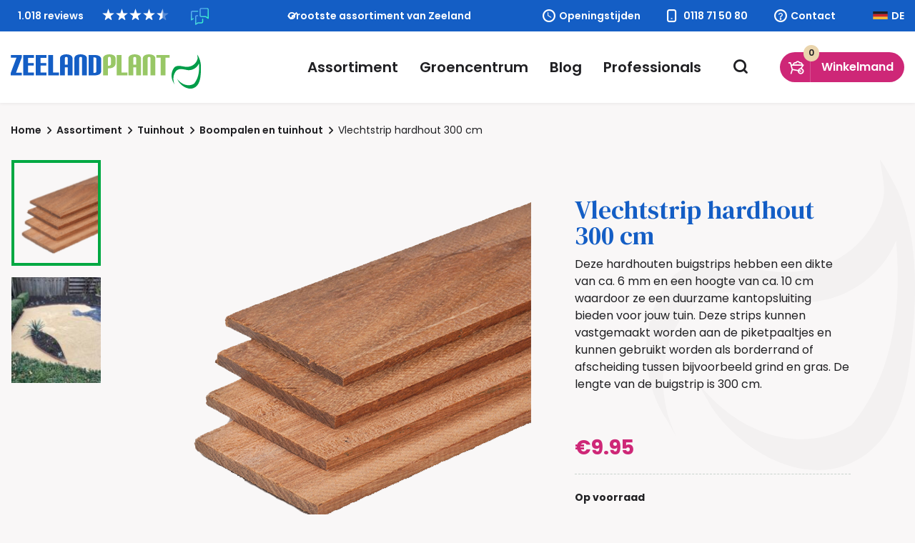

--- FILE ---
content_type: text/html; charset=UTF-8
request_url: https://www.zeelandplant.nl/tuinhout/boompalen-en-hout/vlechtstrip-hardhout/
body_size: 23616
content:
<!doctype html>
<html lang="nl-NL">
  <head>
	<script src="https://assets.ivydigitalmarketing.nl/ivytag.js"></script>
	<meta charset="utf-8">
	<meta http-equiv="x-ua-compatible" content="ie=edge">
	<meta name="viewport" content="width=device-width, initial-scale=1, shrink-to-fit=no">
    <meta name="format-detection" content="telephone=no">

	<link rel="apple-touch-icon" sizes="180x180" href="https://www.zeelandplant.nl/app/themes/project_theme/dist/images/apple-touch-icon_2852ed93.png">
	<link rel="icon" type="image/png" sizes="64x64" href="https://www.zeelandplant.nl/app/themes/project_theme/dist/images/favicon_c4bfc5d7.png">
  	<meta name='robots' content='index, follow, max-image-preview:large, max-snippet:-1, max-video-preview:-1' />

<!-- Google Tag Manager for WordPress by gtm4wp.com -->
<script data-cfasync="false" data-pagespeed-no-defer>
	var gtm4wp_datalayer_name = "dataLayer";
	var dataLayer = dataLayer || [];
	const gtm4wp_use_sku_instead = 0;
	const gtm4wp_currency = 'EUR';
	const gtm4wp_product_per_impression = 0;
	const gtm4wp_clear_ecommerce = false;
	const gtm4wp_datalayer_max_timeout = 2000;
</script>
<!-- End Google Tag Manager for WordPress by gtm4wp.com -->
	<!-- This site is optimized with the Yoast SEO plugin v26.6 - https://yoast.com/wordpress/plugins/seo/ -->
	<title>Vlechtstrip hardhout 300 cm - Zeelandplant</title>
	<meta name="description" content="Deze hardhouten buigstrips hebben een dikte van ca. 6 mm en een hoogte van ca. 10 cm waardoor ze een duurzame kantopsluiting bieden voor jouw tuin" />
	<link rel="canonical" href="https://www.zeelandplant.nl/tuinhout/boompalen-en-hout/vlechtstrip-hardhout/" />
	<meta property="og:locale" content="nl_NL" />
	<meta property="og:type" content="article" />
	<meta property="og:title" content="Vlechtstrip hardhout 300 cm - Zeelandplant" />
	<meta property="og:description" content="Deze hardhouten buigstrips hebben een dikte van ca. 6 mm en een hoogte van ca. 10 cm waardoor ze een duurzame kantopsluiting bieden voor jouw tuin" />
	<meta property="og:url" content="https://www.zeelandplant.nl/tuinhout/boompalen-en-hout/vlechtstrip-hardhout/" />
	<meta property="og:site_name" content="Zeelandplant" />
	<meta property="article:modified_time" content="2026-01-25T04:53:17+00:00" />
	<meta property="og:image" content="https://www.zeelandplant.nl/app/uploads/2023/03/hardhouten-vlechtstrip.png" />
	<meta property="og:image:width" content="570" />
	<meta property="og:image:height" content="570" />
	<meta property="og:image:type" content="image/png" />
	<meta name="twitter:card" content="summary_large_image" />
	<meta name="twitter:label1" content="Geschatte leestijd" />
	<meta name="twitter:data1" content="1 minuut" />
	<script type="application/ld+json" class="yoast-schema-graph">{"@context":"https://schema.org","@graph":[{"@type":"WebPage","@id":"https://www.zeelandplant.nl/tuinhout/boompalen-en-hout/vlechtstrip-hardhout/","url":"https://www.zeelandplant.nl/tuinhout/boompalen-en-hout/vlechtstrip-hardhout/","name":"Vlechtstrip hardhout 300 cm - Zeelandplant","isPartOf":{"@id":"https://www.zeelandplant.nl/#website"},"primaryImageOfPage":{"@id":"https://www.zeelandplant.nl/tuinhout/boompalen-en-hout/vlechtstrip-hardhout/#primaryimage"},"image":{"@id":"https://www.zeelandplant.nl/tuinhout/boompalen-en-hout/vlechtstrip-hardhout/#primaryimage"},"thumbnailUrl":"https://www.zeelandplant.nl/app/uploads/2023/03/hardhouten-vlechtstrip.png","datePublished":"2023-03-23T12:24:38+00:00","dateModified":"2026-01-25T04:53:17+00:00","description":"Deze hardhouten buigstrips hebben een dikte van ca. 6 mm en een hoogte van ca. 10 cm waardoor ze een duurzame kantopsluiting bieden voor jouw tuin","breadcrumb":{"@id":"https://www.zeelandplant.nl/tuinhout/boompalen-en-hout/vlechtstrip-hardhout/#breadcrumb"},"inLanguage":"nl-NL","potentialAction":[{"@type":"ReadAction","target":["https://www.zeelandplant.nl/tuinhout/boompalen-en-hout/vlechtstrip-hardhout/"]}]},{"@type":"ImageObject","inLanguage":"nl-NL","@id":"https://www.zeelandplant.nl/tuinhout/boompalen-en-hout/vlechtstrip-hardhout/#primaryimage","url":"https://www.zeelandplant.nl/app/uploads/2023/03/hardhouten-vlechtstrip.png","contentUrl":"https://www.zeelandplant.nl/app/uploads/2023/03/hardhouten-vlechtstrip.png","width":570,"height":570},{"@type":"BreadcrumbList","@id":"https://www.zeelandplant.nl/tuinhout/boompalen-en-hout/vlechtstrip-hardhout/#breadcrumb","itemListElement":[{"@type":"ListItem","position":1,"name":"Home","item":"https://www.zeelandplant.nl/"},{"@type":"ListItem","position":2,"name":"Assortiment","item":"https://www.zeelandplant.nl/assortiment/"},{"@type":"ListItem","position":3,"name":"Vlechtstrip hardhout 300 cm"}]},{"@type":"WebSite","@id":"https://www.zeelandplant.nl/#website","url":"https://www.zeelandplant.nl/","name":"Zeelandplant","description":"","potentialAction":[{"@type":"SearchAction","target":{"@type":"EntryPoint","urlTemplate":"https://www.zeelandplant.nl/?s={search_term_string}"},"query-input":{"@type":"PropertyValueSpecification","valueRequired":true,"valueName":"search_term_string"}}],"inLanguage":"nl-NL"}]}</script>
	<!-- / Yoast SEO plugin. -->


<link rel='dns-prefetch' href='//www.google.com' />
<link rel='dns-prefetch' href='//fonts.googleapis.com' />
<link rel="alternate" title="oEmbed (JSON)" type="application/json+oembed" href="https://www.zeelandplant.nl/wp-json/oembed/1.0/embed?url=https%3A%2F%2Fwww.zeelandplant.nl%2Ftuinhout%2Fboompalen-en-hout%2Fvlechtstrip-hardhout%2F" />
<link rel="alternate" title="oEmbed (XML)" type="text/xml+oembed" href="https://www.zeelandplant.nl/wp-json/oembed/1.0/embed?url=https%3A%2F%2Fwww.zeelandplant.nl%2Ftuinhout%2Fboompalen-en-hout%2Fvlechtstrip-hardhout%2F&#038;format=xml" />
<style id='wp-img-auto-sizes-contain-inline-css' type='text/css'>
img:is([sizes=auto i],[sizes^="auto," i]){contain-intrinsic-size:3000px 1500px}
/*# sourceURL=wp-img-auto-sizes-contain-inline-css */
</style>
<style id='wp-emoji-styles-inline-css' type='text/css'>

	img.wp-smiley, img.emoji {
		display: inline !important;
		border: none !important;
		box-shadow: none !important;
		height: 1em !important;
		width: 1em !important;
		margin: 0 0.07em !important;
		vertical-align: -0.1em !important;
		background: none !important;
		padding: 0 !important;
	}
/*# sourceURL=wp-emoji-styles-inline-css */
</style>
<link rel='stylesheet' id='wp-block-library-css' href='https://www.zeelandplant.nl/wp/wp-includes/css/dist/block-library/style.min.css?ver=6.9' type='text/css' media='all' />
<link rel='stylesheet' id='leat-referral-block-view-css' href='https://www.zeelandplant.nl/app/plugins/leat-crm/dist/frontend/blocks/referral-block-view.css?ver=2.3.2' type='text/css' media='all' />
<link rel='stylesheet' id='wpmf-gallery-popup-style-css' href='https://www.zeelandplant.nl/app/plugins/wp-media-folder/assets/css/display-gallery/magnific-popup.css?ver=0.9.9' type='text/css' media='all' />
<link rel='stylesheet' id='wpmf-gallery-style-css' href='https://www.zeelandplant.nl/app/plugins/wp-media-folder/assets/css/display-gallery/style-display-gallery.css?ver=6.1.9' type='text/css' media='all' />
<link rel='stylesheet' id='wpmf-slick-style-css' href='https://www.zeelandplant.nl/app/plugins/wp-media-folder/assets/js/slick/slick.css?ver=6.1.9' type='text/css' media='all' />
<link rel='stylesheet' id='wpmf-slick-theme-style-css' href='https://www.zeelandplant.nl/app/plugins/wp-media-folder/assets/js/slick/slick-theme.css?ver=6.1.9' type='text/css' media='all' />
<link rel='stylesheet' id='advanced-flat-rate-shipping-for-woocommerce-css' href='https://www.zeelandplant.nl/app/plugins/advanced-flat-rate-shipping-for-woocommerce-premium/public/css/advanced-flat-rate-shipping-for-woocommerce-public.css?ver=v4.4.3' type='text/css' media='all' />
<link rel='stylesheet' id='font-awesome-min-css' href='https://www.zeelandplant.nl/app/plugins/advanced-flat-rate-shipping-for-woocommerce-premium/public/css/font-awesome.min.css?ver=v4.4.3' type='text/css' media='all' />
<link rel='stylesheet' id='nedbase-wintreebackend-css' href='https://www.zeelandplant.nl/app/plugins/wintree-backend-plugin/public/css/nedbase-wintreebackend-public.css?ver=1.1.6' type='text/css' media='all' />
<link rel='stylesheet' id='photoswipe-css' href='https://www.zeelandplant.nl/app/plugins/woocommerce/assets/css/photoswipe/photoswipe.min.css?ver=10.4.3' type='text/css' media='all' />
<link rel='stylesheet' id='photoswipe-default-skin-css' href='https://www.zeelandplant.nl/app/plugins/woocommerce/assets/css/photoswipe/default-skin/default-skin.min.css?ver=10.4.3' type='text/css' media='all' />
<style id='woocommerce-inline-inline-css' type='text/css'>
.woocommerce form .form-row .required { visibility: visible; }
/*# sourceURL=woocommerce-inline-inline-css */
</style>
<link rel='stylesheet' id='conditional-paymentsdebug-style-css' href='https://www.zeelandplant.nl/app/plugins/conditional-payments/public/css/dscpw-debug.css?ver=all' type='text/css' media='all' />
<link rel='stylesheet' id='mollie-applepaydirect-css' href='https://www.zeelandplant.nl/app/plugins/mollie-payments-for-woocommerce/public/css/mollie-applepaydirect.min.css?ver=1765969450' type='text/css' media='screen' />
<link rel='stylesheet' id='leat-frontend-index-7669b67a-css' href='https://www.zeelandplant.nl/app/plugins/leat-crm/dist/frontend/assets/index-7669b67a.css' type='text/css' media='all' />
<link rel='stylesheet' id='woo_discount_pro_style-css' href='https://www.zeelandplant.nl/app/plugins/woo-discount-rules-pro/Assets/Css/awdr_style.css?ver=2.6.1' type='text/css' media='all' />
<link rel='stylesheet' id='sage/main.css-css' href='https://www.zeelandplant.nl/app/themes/project_theme/dist/styles/main_21fe0dd2.css' type='text/css' media='all' />
<link rel='stylesheet' id='google-fonts-css' href='https://fonts.googleapis.com/css?family=DM+Serif+Text:400,400i|Poppins:300,400,600,700&#038;display=swap' type='text/css' media='all' />
<script type="text/javascript" src="https://www.zeelandplant.nl/wp/wp-includes/js/dist/vendor/react.min.js?ver=18.3.1.1" id="react-js"></script>
<script type="text/javascript" src="https://www.zeelandplant.nl/wp/wp-includes/js/dist/vendor/react-dom.min.js?ver=18.3.1.1" id="react-dom-js"></script>
<script type="text/javascript" src="https://www.zeelandplant.nl/wp/wp-includes/js/dist/escape-html.min.js?ver=6561a406d2d232a6fbd2" id="wp-escape-html-js"></script>
<script type="text/javascript" src="https://www.zeelandplant.nl/wp/wp-includes/js/dist/element.min.js?ver=6a582b0c827fa25df3dd" id="wp-element-js"></script>
<script type="text/javascript" src="https://www.zeelandplant.nl/wp/wp-includes/js/dist/hooks.min.js?ver=dd5603f07f9220ed27f1" id="wp-hooks-js"></script>
<script type="text/javascript" src="https://www.zeelandplant.nl/wp/wp-includes/js/dist/i18n.min.js?ver=c26c3dc7bed366793375" id="wp-i18n-js"></script>
<script type="text/javascript" id="wp-i18n-js-after">
/* <![CDATA[ */
wp.i18n.setLocaleData( { 'text direction\u0004ltr': [ 'ltr' ] } );
//# sourceURL=wp-i18n-js-after
/* ]]> */
</script>
<script type="text/javascript" src="https://www.zeelandplant.nl/app/plugins/leat-crm/dist/frontend/blocks/referral-block-view.js?ver=735835454624228be296" id="leat-referral-block-view-js"></script>
<script type="text/javascript" src="https://www.zeelandplant.nl/wp/wp-includes/js/jquery/jquery.min.js?ver=3.7.1" id="jquery-core-js"></script>
<script type="text/javascript" src="https://www.zeelandplant.nl/wp/wp-includes/js/jquery/jquery-migrate.min.js?ver=3.4.1" id="jquery-migrate-js"></script>
<script type="text/javascript" src="https://www.zeelandplant.nl/app/plugins/advanced-flat-rate-shipping-for-woocommerce-premium/public/js/advanced-flat-rate-shipping-for-woocommerce-public.js?ver=v4.4.3" id="advanced-flat-rate-shipping-for-woocommerce-js"></script>
<script type="text/javascript" src="https://www.zeelandplant.nl/app/plugins/wintree-backend-plugin/public/js/nedbase-wintreebackend-public.js?ver=1.1.6" id="nedbase-wintreebackend-js"></script>
<script type="text/javascript" src="https://www.zeelandplant.nl/app/plugins/woocommerce/assets/js/jquery-blockui/jquery.blockUI.min.js?ver=2.7.0-wc.10.4.3" id="wc-jquery-blockui-js" defer="defer" data-wp-strategy="defer"></script>
<script type="text/javascript" id="wc-add-to-cart-js-extra">
/* <![CDATA[ */
var wc_add_to_cart_params = {"ajax_url":"/wp/wp-admin/admin-ajax.php","wc_ajax_url":"/?wc-ajax=%%endpoint%%","i18n_view_cart":"Bekijk winkelwagen","cart_url":"https://www.zeelandplant.nl/cart/","is_cart":"","cart_redirect_after_add":"no"};
//# sourceURL=wc-add-to-cart-js-extra
/* ]]> */
</script>
<script type="text/javascript" src="https://www.zeelandplant.nl/app/plugins/woocommerce/assets/js/frontend/add-to-cart.min.js?ver=10.4.3" id="wc-add-to-cart-js" defer="defer" data-wp-strategy="defer"></script>
<script type="text/javascript" src="https://www.zeelandplant.nl/app/plugins/woocommerce/assets/js/flexslider/jquery.flexslider.min.js?ver=2.7.2-wc.10.4.3" id="wc-flexslider-js" defer="defer" data-wp-strategy="defer"></script>
<script type="text/javascript" src="https://www.zeelandplant.nl/app/plugins/woocommerce/assets/js/photoswipe/photoswipe.min.js?ver=4.1.1-wc.10.4.3" id="wc-photoswipe-js" defer="defer" data-wp-strategy="defer"></script>
<script type="text/javascript" src="https://www.zeelandplant.nl/app/plugins/woocommerce/assets/js/photoswipe/photoswipe-ui-default.min.js?ver=4.1.1-wc.10.4.3" id="wc-photoswipe-ui-default-js" defer="defer" data-wp-strategy="defer"></script>
<script type="text/javascript" id="wc-single-product-js-extra">
/* <![CDATA[ */
var wc_single_product_params = {"i18n_required_rating_text":"Selecteer een waardering","i18n_rating_options":["1 van de 5 sterren","2 van de 5 sterren","3 van de 5 sterren","4 van de 5 sterren","5 van de 5 sterren"],"i18n_product_gallery_trigger_text":"Afbeeldinggalerij in volledig scherm bekijken","review_rating_required":"yes","flexslider":{"rtl":false,"animation":"slide","smoothHeight":true,"directionNav":false,"controlNav":"thumbnails","slideshow":false,"animationSpeed":500,"animationLoop":false,"allowOneSlide":false},"zoom_enabled":"","zoom_options":[],"photoswipe_enabled":"1","photoswipe_options":{"shareEl":false,"closeOnScroll":false,"history":false,"hideAnimationDuration":0,"showAnimationDuration":0},"flexslider_enabled":"1"};
//# sourceURL=wc-single-product-js-extra
/* ]]> */
</script>
<script type="text/javascript" src="https://www.zeelandplant.nl/app/plugins/woocommerce/assets/js/frontend/single-product.min.js?ver=10.4.3" id="wc-single-product-js" defer="defer" data-wp-strategy="defer"></script>
<script type="text/javascript" src="https://www.zeelandplant.nl/app/plugins/woocommerce/assets/js/js-cookie/js.cookie.min.js?ver=2.1.4-wc.10.4.3" id="wc-js-cookie-js" defer="defer" data-wp-strategy="defer"></script>
<script type="text/javascript" id="woocommerce-js-extra">
/* <![CDATA[ */
var woocommerce_params = {"ajax_url":"/wp/wp-admin/admin-ajax.php","wc_ajax_url":"/?wc-ajax=%%endpoint%%","i18n_password_show":"Wachtwoord weergeven","i18n_password_hide":"Wachtwoord verbergen"};
//# sourceURL=woocommerce-js-extra
/* ]]> */
</script>
<script type="text/javascript" src="https://www.zeelandplant.nl/app/plugins/woocommerce/assets/js/frontend/woocommerce.min.js?ver=10.4.3" id="woocommerce-js" defer="defer" data-wp-strategy="defer"></script>
<link rel="https://api.w.org/" href="https://www.zeelandplant.nl/wp-json/" /><link rel="alternate" title="JSON" type="application/json" href="https://www.zeelandplant.nl/wp-json/wp/v2/product/20245" /><link rel="EditURI" type="application/rsd+xml" title="RSD" href="https://www.zeelandplant.nl/wp/xmlrpc.php?rsd" />
<meta name="generator" content="WordPress 6.9" />
<meta name="generator" content="WooCommerce 10.4.3" />
<link rel='shortlink' href='https://www.zeelandplant.nl/?p=20245' />

<!-- This website runs the Product Feed PRO for WooCommerce by AdTribes.io plugin - version woocommercesea_option_installed_version -->

<!-- Google Tag Manager for WordPress by gtm4wp.com -->
<!-- GTM Container placement set to off -->
<script data-cfasync="false" data-pagespeed-no-defer>
	var dataLayer_content = {"pagePostType":"product","pagePostType2":"single-product","pagePostAuthor":"Jojanneke Quist","productRatingCounts":[],"productAverageRating":0,"productReviewCount":0,"productType":"simple","productIsVariable":0};
	dataLayer.push( dataLayer_content );
</script>
<script data-cfasync="false" data-pagespeed-no-defer>
	console.warn && console.warn("[GTM4WP] Google Tag Manager container code placement set to OFF !!!");
	console.warn && console.warn("[GTM4WP] Data layer codes are active but GTM container must be loaded using custom coding !!!");
</script>
<!-- End Google Tag Manager for WordPress by gtm4wp.com -->	<noscript><style>.woocommerce-product-gallery{ opacity: 1 !important; }</style></noscript>
	
  <script id="piggy-widget" data-widget-id="2394" account-uuid="eaa3ee6e-341c-49c2-8e94-21e315087793" src="https://widget.piggy.eu/widget.js" defer></script>

</head>
  <body class="wp-singular product-template-default single single-product postid-20245 wp-theme-project_themeresources theme-project_theme/resources woocommerce woocommerce-page woocommerce-no-js vlechtstrip-hardhout layout--single app-data index-data singular-data single-data single-product-data single-product-vlechtstrip-hardhout-data">
    <ivy-marketing container-id="GTM-KKWKBK9"></ivy-marketing>
        <header class="header-main">
  <div class="header-main__top">
    <div class="layout-container">
      <!-- Feedback Company Widget (start) -->
<script type="text/javascript" id="__fbcw__0fb75d76-864c-45e6-b40f-8f5074e31ba9">
  "use strict";!function(){
    window.FeedbackCompanyWidgets=window.FeedbackCompanyWidgets||{queue:[],loaders:[
      ]};var options={uuid:"0fb75d76-864c-45e6-b40f-8f5074e31ba9",version:"1.2.1",prefix:""};if(
        void 0===window.FeedbackCompanyWidget){if(
        window.FeedbackCompanyWidgets.queue.push(options),!document.getElementById(
            "__fbcw_FeedbackCompanyWidget")){var scriptTag=document.createElement("script")
    ;scriptTag.onload=function(){if(window.FeedbackCompanyWidget)for(
        ;0<window.FeedbackCompanyWidgets.queue.length;
    )options=window.FeedbackCompanyWidgets.queue.pop(),
          window.FeedbackCompanyWidgets.loaders.push(
              new window.FeedbackCompanyWidgetLoader(options))},
        scriptTag.id="__fbcw_FeedbackCompanyWidget",
        scriptTag.src="https://www.feedbackcompany.com/includes/widgets/feedback-company-widget.min.js"
        ,document.body.appendChild(scriptTag)}
    }else window.FeedbackCompanyWidgets.loaders.push(
          new window.FeedbackCompanyWidgetLoader(options))}();
</script>
<!-- Feedback Company Widget (end) -->

              <div class="header-main__usp">
          <ul class="usps">
      <li class="usps__item">
              <span class="usp">Grootste assortiment van Zeeland</span>
          </li>
      <li class="usps__item">
              <span class="usp">Persoonlijke service, advies op maat</span>
          </li>
      <li class="usps__item">
              <span class="usp">Eigen bezorgservice door heel Zeeland</span>
          </li>
  </ul>
        </div>
      
      <div class="header-main__buttons">
        <a href="https://www.zeelandplant.nl/contact#opening" target="" class="header-main__hours">Openingstijden</a>

        <a href="tel:0118 71 50 80" class="header-main__phone">0118 71 50 80</a>

        <a href="https://www.zeelandplant.nl/contact/" target="" class="header-main__contact">Contact</a>

        <a id="language-switch-de" href="https://www.zeelandplant.nl/deutsch/" target="" class="language-switch">DE</a>
        </div>
    </div>
  </div>

  <nav id="jsCategories" class="nav-categories">
    <div class="layout-container">

      <div class="nav-categories__images">
                    <figure class="nav-categories__featured-figure" data-catagory="vaste-planten">
              <img width="945" height="604" src="https://www.zeelandplant.nl/app/uploads/2019/12/DSC_0161-1-945x604.jpg" class="attachment-banner size-banner" alt="" decoding="async" loading="lazy" />
              <h2 class="nav-categories__featured-title">Vaste planten</h2>
            </figure>
                    <figure class="nav-categories__featured-figure" data-catagory="heesters">
              <img width="945" height="604" src="https://www.zeelandplant.nl/app/uploads/2019/12/DSC_0079-2-945x604.jpg" class="attachment-banner size-banner" alt="" decoding="async" loading="lazy" />
              <h2 class="nav-categories__featured-title">Heesters</h2>
            </figure>
                    <figure class="nav-categories__featured-figure" data-catagory="haagplanten">
              <img width="945" height="604" src="https://www.zeelandplant.nl/app/uploads/2019/12/Taxus-baccata-2-945x604.jpg" class="attachment-banner size-banner" alt="" decoding="async" loading="lazy" />
              <h2 class="nav-categories__featured-title">Haagplanten</h2>
            </figure>
                    <figure class="nav-categories__featured-figure" data-catagory="klimplanten">
              <img width="945" height="604" src="https://www.zeelandplant.nl/app/uploads/2019/12/zeeland-plant-shoot-2-10-945x604.jpg" class="attachment-banner size-banner" alt="" decoding="async" loading="lazy" />
              <h2 class="nav-categories__featured-title">Klimplanten</h2>
            </figure>
                    <figure class="nav-categories__featured-figure" data-catagory="fruit">
              <img width="945" height="604" src="https://www.zeelandplant.nl/app/uploads/2019/12/stage-england-deel-10-064-945x604.jpg" class="attachment-banner size-banner" alt="" decoding="async" loading="lazy" />
              <h2 class="nav-categories__featured-title">Fruit</h2>
            </figure>
                    <figure class="nav-categories__featured-figure" data-catagory="bomen">
              <img width="945" height="604" src="https://www.zeelandplant.nl/app/uploads/2020/05/ZeelandPlant-sfeer-MEI-40-945x604.jpg" class="attachment-banner size-banner" alt="" decoding="async" loading="lazy" />
              <h2 class="nav-categories__featured-title">Bomen</h2>
            </figure>
                    <figure class="nav-categories__featured-figure" data-catagory="rozen">
              <img width="945" height="604" src="https://www.zeelandplant.nl/app/uploads/2019/11/Rosa-H-Gertrude-Jekyll-945x604.jpg" class="attachment-banner size-banner" alt="" decoding="async" loading="lazy" />
              <h2 class="nav-categories__featured-title">Rozen</h2>
            </figure>
                    <figure class="nav-categories__featured-figure" data-catagory="vijver">
              <img width="945" height="604" src="https://www.zeelandplant.nl/app/uploads/2022/07/tuinen-reis-england-2011-200-945x604.jpg" class="attachment-banner size-banner" alt="" decoding="async" loading="lazy" />
              <h2 class="nav-categories__featured-title">Vijver</h2>
            </figure>
                    <figure class="nav-categories__featured-figure" data-catagory="sedumdaken">
              <img width="945" height="604" src="https://www.zeelandplant.nl/app/uploads/2023/12/Mobilane_MobiRoof-945x604.jpg" class="attachment-banner size-banner" alt="" decoding="async" loading="lazy" />
              <h2 class="nav-categories__featured-title">Sedumdaken</h2>
            </figure>
                    <figure class="nav-categories__featured-figure" data-catagory="bloembollen-zaden">
              <img width="600" height="409" src="https://www.zeelandplant.nl/app/uploads/2022/10/DSC_0042-removebg-preview.png" class="attachment-banner size-banner" alt="" decoding="async" loading="lazy" srcset="https://www.zeelandplant.nl/app/uploads/2022/10/DSC_0042-removebg-preview.png 600w, https://www.zeelandplant.nl/app/uploads/2022/10/DSC_0042-removebg-preview-300x205.png 300w, https://www.zeelandplant.nl/app/uploads/2022/10/DSC_0042-removebg-preview-430x293.png 430w, https://www.zeelandplant.nl/app/uploads/2022/10/DSC_0042-removebg-preview-578x394.png 578w" sizes="auto, (max-width: 600px) 100vw, 600px" />
              <h2 class="nav-categories__featured-title">Bloembollen &amp; Zaden</h2>
            </figure>
                    <figure class="nav-categories__featured-figure" data-catagory="graszoden-graszaad">
              <img width="945" height="604" src="https://www.zeelandplant.nl/app/uploads/2019/12/DSC_0143-1-945x604.jpg" class="attachment-banner size-banner" alt="" decoding="async" loading="lazy" />
              <h2 class="nav-categories__featured-title">Graszoden &amp; Graszaad</h2>
            </figure>
                    <figure class="nav-categories__featured-figure" data-catagory="potgrond-plantaarde">
              <img width="945" height="604" src="https://www.zeelandplant.nl/app/uploads/2023/12/IMG_5451-945x604.jpg" class="attachment-banner size-banner" alt="" decoding="async" loading="lazy" />
              <h2 class="nav-categories__featured-title">Potgrond &amp; Plantaarde</h2>
            </figure>
                    <figure class="nav-categories__featured-figure" data-catagory="bemesting">
              <img width="945" height="604" src="https://www.zeelandplant.nl/app/uploads/2019/12/1_DSC6517B_DCM-logo-2-945x604.jpg" class="attachment-banner size-banner" alt="" decoding="async" loading="lazy" />
              <h2 class="nav-categories__featured-title">Bemesting</h2>
            </figure>
                    <figure class="nav-categories__featured-figure" data-catagory="tuinhout">
              <img width="945" height="604" src="https://www.zeelandplant.nl/app/uploads/2020/06/Boompaal-kastanje-250x1416-2-945x604.jpg" class="attachment-banner size-banner" alt="" decoding="async" loading="lazy" />
              <h2 class="nav-categories__featured-title">Tuinhout</h2>
            </figure>
                    <figure class="nav-categories__featured-figure" data-catagory="tuingereedschap">
              <img width="945" height="604" src="https://www.zeelandplant.nl/app/uploads/2021/12/IMG_6039-945x604.jpg" class="attachment-banner size-banner" alt="" decoding="async" loading="lazy" />
              <h2 class="nav-categories__featured-title">Tuingereedschap</h2>
            </figure>
                    <figure class="nav-categories__featured-figure" data-catagory="tuinbenodigdheden">
              <img width="945" height="604" src="https://www.zeelandplant.nl/app/uploads/2019/12/DSC_0023-1-945x604.jpg" class="attachment-banner size-banner" alt="" decoding="async" loading="lazy" />
              <h2 class="nav-categories__featured-title">Tuinbenodigdheden</h2>
            </figure>
                    <figure class="nav-categories__featured-figure" data-catagory="potten">
              <img width="945" height="604" src="https://www.zeelandplant.nl/app/uploads/2024/02/Zeelandplant-sfeer-okt-574-945x604.jpg" class="attachment-banner size-banner" alt="" decoding="async" loading="lazy" />
              <h2 class="nav-categories__featured-title">Potten</h2>
            </figure>
                    <figure class="nav-categories__featured-figure" data-catagory="cadeaubonnen">
              <img width="945" height="604" src="https://www.zeelandplant.nl/app/uploads/2025/03/Zeelandplant-sfeer-okt-505-945x604.jpg" class="attachment-banner size-banner" alt="" decoding="async" loading="lazy" />
              <h2 class="nav-categories__featured-title">Cadeaubonnen</h2>
            </figure>
                    <figure class="nav-categories__featured-figure" data-catagory="seizoentoppers">
              <img width="945" height="604" src="https://www.zeelandplant.nl/app/uploads/2024/04/Zeelandplant-zomer-sfeer-2022-102-945x604.jpg" class="attachment-banner size-banner" alt="" decoding="async" loading="lazy" />
              <h2 class="nav-categories__featured-title">Seizoentoppers</h2>
            </figure>
                    <figure class="nav-categories__featured-figure" data-catagory="kerst">
              <img width="945" height="604" src="https://www.zeelandplant.nl/app/uploads/2023/11/DSCF3858-1-945x604.jpg" class="attachment-banner size-banner" alt="" decoding="async" loading="lazy" />
              <h2 class="nav-categories__featured-title">Kerst</h2>
            </figure>
              </div>

      
      <ul class="grid grid--3col grid--cards grid--categories nav-categories__grid nav-categories__grid">
                    <li class="grid__item nav-categories__item">
              <a href="https://www.zeelandplant.nl/vaste-planten/" class="nav-categories__link " data-category="vaste-planten">
                <figure class="nav-categories__figure">
                  <img width="120" height="120" src="https://www.zeelandplant.nl/app/uploads/2023/12/Vaste-planten-120x120.png" class="attachment-help-author size-help-author" alt="" decoding="async" loading="lazy" srcset="https://www.zeelandplant.nl/app/uploads/2023/12/Vaste-planten-120x120.png 120w, https://www.zeelandplant.nl/app/uploads/2023/12/Vaste-planten-300x300.png 300w, https://www.zeelandplant.nl/app/uploads/2023/12/Vaste-planten-1024x1024.png 1024w, https://www.zeelandplant.nl/app/uploads/2023/12/Vaste-planten-150x150.png 150w, https://www.zeelandplant.nl/app/uploads/2023/12/Vaste-planten-768x768.png 768w, https://www.zeelandplant.nl/app/uploads/2023/12/Vaste-planten-550x550.png 550w, https://www.zeelandplant.nl/app/uploads/2023/12/Vaste-planten-190x190.png 190w, https://www.zeelandplant.nl/app/uploads/2023/12/Vaste-planten-107x107.png 107w, https://www.zeelandplant.nl/app/uploads/2023/12/Vaste-planten-630x630.png 630w, https://www.zeelandplant.nl/app/uploads/2023/12/Vaste-planten-390x390.png 390w, https://www.zeelandplant.nl/app/uploads/2023/12/Vaste-planten-430x430.png 430w, https://www.zeelandplant.nl/app/uploads/2023/12/Vaste-planten-578x578.png 578w, https://www.zeelandplant.nl/app/uploads/2023/12/Vaste-planten-600x600.png 600w, https://www.zeelandplant.nl/app/uploads/2023/12/Vaste-planten-100x100.png 100w, https://www.zeelandplant.nl/app/uploads/2023/12/Vaste-planten.png 1080w" sizes="auto, (max-width: 120px) 100vw, 120px" />                </figure>
                <span>
                  Vaste planten
                </span>
              </a>
            </li>
                    <li class="grid__item nav-categories__item">
              <a href="https://www.zeelandplant.nl/heesters/" class="nav-categories__link " data-category="heesters">
                <figure class="nav-categories__figure">
                  <img width="120" height="120" src="https://www.zeelandplant.nl/app/uploads/2023/12/Heesters-120x120.png" class="attachment-help-author size-help-author" alt="" decoding="async" loading="lazy" srcset="https://www.zeelandplant.nl/app/uploads/2023/12/Heesters-120x120.png 120w, https://www.zeelandplant.nl/app/uploads/2023/12/Heesters-300x300.png 300w, https://www.zeelandplant.nl/app/uploads/2023/12/Heesters-1024x1024.png 1024w, https://www.zeelandplant.nl/app/uploads/2023/12/Heesters-150x150.png 150w, https://www.zeelandplant.nl/app/uploads/2023/12/Heesters-768x768.png 768w, https://www.zeelandplant.nl/app/uploads/2023/12/Heesters-550x550.png 550w, https://www.zeelandplant.nl/app/uploads/2023/12/Heesters-190x190.png 190w, https://www.zeelandplant.nl/app/uploads/2023/12/Heesters-107x107.png 107w, https://www.zeelandplant.nl/app/uploads/2023/12/Heesters-630x630.png 630w, https://www.zeelandplant.nl/app/uploads/2023/12/Heesters-390x390.png 390w, https://www.zeelandplant.nl/app/uploads/2023/12/Heesters-430x430.png 430w, https://www.zeelandplant.nl/app/uploads/2023/12/Heesters-578x578.png 578w, https://www.zeelandplant.nl/app/uploads/2023/12/Heesters-600x600.png 600w, https://www.zeelandplant.nl/app/uploads/2023/12/Heesters-100x100.png 100w, https://www.zeelandplant.nl/app/uploads/2023/12/Heesters.png 1080w" sizes="auto, (max-width: 120px) 100vw, 120px" />                </figure>
                <span>
                  Heesters
                </span>
              </a>
            </li>
                    <li class="grid__item nav-categories__item">
              <a href="https://www.zeelandplant.nl/haagplanten/" class="nav-categories__link " data-category="haagplanten">
                <figure class="nav-categories__figure">
                  <img width="120" height="120" src="https://www.zeelandplant.nl/app/uploads/2023/12/Haagplanten-120x120.png" class="attachment-help-author size-help-author" alt="" decoding="async" loading="lazy" srcset="https://www.zeelandplant.nl/app/uploads/2023/12/Haagplanten-120x120.png 120w, https://www.zeelandplant.nl/app/uploads/2023/12/Haagplanten-300x300.png 300w, https://www.zeelandplant.nl/app/uploads/2023/12/Haagplanten-1024x1024.png 1024w, https://www.zeelandplant.nl/app/uploads/2023/12/Haagplanten-150x150.png 150w, https://www.zeelandplant.nl/app/uploads/2023/12/Haagplanten-768x768.png 768w, https://www.zeelandplant.nl/app/uploads/2023/12/Haagplanten-550x550.png 550w, https://www.zeelandplant.nl/app/uploads/2023/12/Haagplanten-190x190.png 190w, https://www.zeelandplant.nl/app/uploads/2023/12/Haagplanten-107x107.png 107w, https://www.zeelandplant.nl/app/uploads/2023/12/Haagplanten-630x630.png 630w, https://www.zeelandplant.nl/app/uploads/2023/12/Haagplanten-390x390.png 390w, https://www.zeelandplant.nl/app/uploads/2023/12/Haagplanten-430x430.png 430w, https://www.zeelandplant.nl/app/uploads/2023/12/Haagplanten-578x578.png 578w, https://www.zeelandplant.nl/app/uploads/2023/12/Haagplanten-600x600.png 600w, https://www.zeelandplant.nl/app/uploads/2023/12/Haagplanten-100x100.png 100w, https://www.zeelandplant.nl/app/uploads/2023/12/Haagplanten.png 1080w" sizes="auto, (max-width: 120px) 100vw, 120px" />                </figure>
                <span>
                  Haagplanten
                </span>
              </a>
            </li>
                    <li class="grid__item nav-categories__item">
              <a href="https://www.zeelandplant.nl/klimplanten/" class="nav-categories__link " data-category="klimplanten">
                <figure class="nav-categories__figure">
                  <img width="120" height="120" src="https://www.zeelandplant.nl/app/uploads/2023/12/Klimplanten-120x120.png" class="attachment-help-author size-help-author" alt="" decoding="async" loading="lazy" srcset="https://www.zeelandplant.nl/app/uploads/2023/12/Klimplanten-120x120.png 120w, https://www.zeelandplant.nl/app/uploads/2023/12/Klimplanten-300x300.png 300w, https://www.zeelandplant.nl/app/uploads/2023/12/Klimplanten-1024x1024.png 1024w, https://www.zeelandplant.nl/app/uploads/2023/12/Klimplanten-150x150.png 150w, https://www.zeelandplant.nl/app/uploads/2023/12/Klimplanten-768x768.png 768w, https://www.zeelandplant.nl/app/uploads/2023/12/Klimplanten-550x550.png 550w, https://www.zeelandplant.nl/app/uploads/2023/12/Klimplanten-190x190.png 190w, https://www.zeelandplant.nl/app/uploads/2023/12/Klimplanten-107x107.png 107w, https://www.zeelandplant.nl/app/uploads/2023/12/Klimplanten-630x630.png 630w, https://www.zeelandplant.nl/app/uploads/2023/12/Klimplanten-390x390.png 390w, https://www.zeelandplant.nl/app/uploads/2023/12/Klimplanten-430x430.png 430w, https://www.zeelandplant.nl/app/uploads/2023/12/Klimplanten-578x578.png 578w, https://www.zeelandplant.nl/app/uploads/2023/12/Klimplanten-600x600.png 600w, https://www.zeelandplant.nl/app/uploads/2023/12/Klimplanten-100x100.png 100w, https://www.zeelandplant.nl/app/uploads/2023/12/Klimplanten.png 1080w" sizes="auto, (max-width: 120px) 100vw, 120px" />                </figure>
                <span>
                  Klimplanten
                </span>
              </a>
            </li>
                    <li class="grid__item nav-categories__item">
              <a href="https://www.zeelandplant.nl/fruit/" class="nav-categories__link " data-category="fruit">
                <figure class="nav-categories__figure">
                  <img width="120" height="120" src="https://www.zeelandplant.nl/app/uploads/2023/12/Fruit-120x120.png" class="attachment-help-author size-help-author" alt="" decoding="async" loading="lazy" srcset="https://www.zeelandplant.nl/app/uploads/2023/12/Fruit-120x120.png 120w, https://www.zeelandplant.nl/app/uploads/2023/12/Fruit-300x300.png 300w, https://www.zeelandplant.nl/app/uploads/2023/12/Fruit-1024x1024.png 1024w, https://www.zeelandplant.nl/app/uploads/2023/12/Fruit-150x150.png 150w, https://www.zeelandplant.nl/app/uploads/2023/12/Fruit-768x768.png 768w, https://www.zeelandplant.nl/app/uploads/2023/12/Fruit-550x550.png 550w, https://www.zeelandplant.nl/app/uploads/2023/12/Fruit-190x190.png 190w, https://www.zeelandplant.nl/app/uploads/2023/12/Fruit-107x107.png 107w, https://www.zeelandplant.nl/app/uploads/2023/12/Fruit-630x630.png 630w, https://www.zeelandplant.nl/app/uploads/2023/12/Fruit-390x390.png 390w, https://www.zeelandplant.nl/app/uploads/2023/12/Fruit-430x430.png 430w, https://www.zeelandplant.nl/app/uploads/2023/12/Fruit-578x578.png 578w, https://www.zeelandplant.nl/app/uploads/2023/12/Fruit-600x600.png 600w, https://www.zeelandplant.nl/app/uploads/2023/12/Fruit-100x100.png 100w, https://www.zeelandplant.nl/app/uploads/2023/12/Fruit.png 1080w" sizes="auto, (max-width: 120px) 100vw, 120px" />                </figure>
                <span>
                  Fruit
                </span>
              </a>
            </li>
                    <li class="grid__item nav-categories__item">
              <a href="https://www.zeelandplant.nl/bomen/" class="nav-categories__link " data-category="bomen">
                <figure class="nav-categories__figure">
                  <img width="120" height="120" src="https://www.zeelandplant.nl/app/uploads/2023/12/Bomen-120x120.png" class="attachment-help-author size-help-author" alt="" decoding="async" loading="lazy" srcset="https://www.zeelandplant.nl/app/uploads/2023/12/Bomen-120x120.png 120w, https://www.zeelandplant.nl/app/uploads/2023/12/Bomen-300x300.png 300w, https://www.zeelandplant.nl/app/uploads/2023/12/Bomen-1024x1024.png 1024w, https://www.zeelandplant.nl/app/uploads/2023/12/Bomen-150x150.png 150w, https://www.zeelandplant.nl/app/uploads/2023/12/Bomen-768x768.png 768w, https://www.zeelandplant.nl/app/uploads/2023/12/Bomen-550x550.png 550w, https://www.zeelandplant.nl/app/uploads/2023/12/Bomen-190x190.png 190w, https://www.zeelandplant.nl/app/uploads/2023/12/Bomen-107x107.png 107w, https://www.zeelandplant.nl/app/uploads/2023/12/Bomen-630x630.png 630w, https://www.zeelandplant.nl/app/uploads/2023/12/Bomen-390x390.png 390w, https://www.zeelandplant.nl/app/uploads/2023/12/Bomen-430x430.png 430w, https://www.zeelandplant.nl/app/uploads/2023/12/Bomen-578x578.png 578w, https://www.zeelandplant.nl/app/uploads/2023/12/Bomen-600x600.png 600w, https://www.zeelandplant.nl/app/uploads/2023/12/Bomen-100x100.png 100w, https://www.zeelandplant.nl/app/uploads/2023/12/Bomen.png 1080w" sizes="auto, (max-width: 120px) 100vw, 120px" />                </figure>
                <span>
                  Bomen
                </span>
              </a>
            </li>
                    <li class="grid__item nav-categories__item">
              <a href="https://www.zeelandplant.nl/rozen/" class="nav-categories__link " data-category="rozen">
                <figure class="nav-categories__figure">
                  <img width="120" height="120" src="https://www.zeelandplant.nl/app/uploads/2023/12/Rozen-120x120.png" class="attachment-help-author size-help-author" alt="" decoding="async" loading="lazy" srcset="https://www.zeelandplant.nl/app/uploads/2023/12/Rozen-120x120.png 120w, https://www.zeelandplant.nl/app/uploads/2023/12/Rozen-300x300.png 300w, https://www.zeelandplant.nl/app/uploads/2023/12/Rozen-1024x1024.png 1024w, https://www.zeelandplant.nl/app/uploads/2023/12/Rozen-150x150.png 150w, https://www.zeelandplant.nl/app/uploads/2023/12/Rozen-768x768.png 768w, https://www.zeelandplant.nl/app/uploads/2023/12/Rozen-550x550.png 550w, https://www.zeelandplant.nl/app/uploads/2023/12/Rozen-190x190.png 190w, https://www.zeelandplant.nl/app/uploads/2023/12/Rozen-107x107.png 107w, https://www.zeelandplant.nl/app/uploads/2023/12/Rozen-630x630.png 630w, https://www.zeelandplant.nl/app/uploads/2023/12/Rozen-390x390.png 390w, https://www.zeelandplant.nl/app/uploads/2023/12/Rozen-430x430.png 430w, https://www.zeelandplant.nl/app/uploads/2023/12/Rozen-578x578.png 578w, https://www.zeelandplant.nl/app/uploads/2023/12/Rozen-600x600.png 600w, https://www.zeelandplant.nl/app/uploads/2023/12/Rozen-100x100.png 100w, https://www.zeelandplant.nl/app/uploads/2023/12/Rozen.png 1080w" sizes="auto, (max-width: 120px) 100vw, 120px" />                </figure>
                <span>
                  Rozen
                </span>
              </a>
            </li>
                    <li class="grid__item nav-categories__item">
              <a href="https://www.zeelandplant.nl/vijver/" class="nav-categories__link " data-category="vijver">
                <figure class="nav-categories__figure">
                  <img width="120" height="120" src="https://www.zeelandplant.nl/app/uploads/2023/12/Waterplanten-120x120.png" class="attachment-help-author size-help-author" alt="" decoding="async" loading="lazy" srcset="https://www.zeelandplant.nl/app/uploads/2023/12/Waterplanten-120x120.png 120w, https://www.zeelandplant.nl/app/uploads/2023/12/Waterplanten-300x300.png 300w, https://www.zeelandplant.nl/app/uploads/2023/12/Waterplanten-1024x1024.png 1024w, https://www.zeelandplant.nl/app/uploads/2023/12/Waterplanten-150x150.png 150w, https://www.zeelandplant.nl/app/uploads/2023/12/Waterplanten-768x768.png 768w, https://www.zeelandplant.nl/app/uploads/2023/12/Waterplanten-550x550.png 550w, https://www.zeelandplant.nl/app/uploads/2023/12/Waterplanten-190x190.png 190w, https://www.zeelandplant.nl/app/uploads/2023/12/Waterplanten-107x107.png 107w, https://www.zeelandplant.nl/app/uploads/2023/12/Waterplanten-630x630.png 630w, https://www.zeelandplant.nl/app/uploads/2023/12/Waterplanten-390x390.png 390w, https://www.zeelandplant.nl/app/uploads/2023/12/Waterplanten-430x430.png 430w, https://www.zeelandplant.nl/app/uploads/2023/12/Waterplanten-578x578.png 578w, https://www.zeelandplant.nl/app/uploads/2023/12/Waterplanten-600x600.png 600w, https://www.zeelandplant.nl/app/uploads/2023/12/Waterplanten-100x100.png 100w, https://www.zeelandplant.nl/app/uploads/2023/12/Waterplanten.png 1080w" sizes="auto, (max-width: 120px) 100vw, 120px" />                </figure>
                <span>
                  Vijver
                </span>
              </a>
            </li>
                    <li class="grid__item nav-categories__item">
              <a href="https://www.zeelandplant.nl/sedumdaken/" class="nav-categories__link " data-category="sedumdaken">
                <figure class="nav-categories__figure">
                  <img width="120" height="120" src="https://www.zeelandplant.nl/app/uploads/2023/12/Sedumdaken-120x120.png" class="attachment-help-author size-help-author" alt="" decoding="async" loading="lazy" srcset="https://www.zeelandplant.nl/app/uploads/2023/12/Sedumdaken-120x120.png 120w, https://www.zeelandplant.nl/app/uploads/2023/12/Sedumdaken-300x300.png 300w, https://www.zeelandplant.nl/app/uploads/2023/12/Sedumdaken-1024x1024.png 1024w, https://www.zeelandplant.nl/app/uploads/2023/12/Sedumdaken-150x150.png 150w, https://www.zeelandplant.nl/app/uploads/2023/12/Sedumdaken-768x768.png 768w, https://www.zeelandplant.nl/app/uploads/2023/12/Sedumdaken-550x550.png 550w, https://www.zeelandplant.nl/app/uploads/2023/12/Sedumdaken-190x190.png 190w, https://www.zeelandplant.nl/app/uploads/2023/12/Sedumdaken-107x107.png 107w, https://www.zeelandplant.nl/app/uploads/2023/12/Sedumdaken-630x630.png 630w, https://www.zeelandplant.nl/app/uploads/2023/12/Sedumdaken-390x390.png 390w, https://www.zeelandplant.nl/app/uploads/2023/12/Sedumdaken-430x430.png 430w, https://www.zeelandplant.nl/app/uploads/2023/12/Sedumdaken-578x578.png 578w, https://www.zeelandplant.nl/app/uploads/2023/12/Sedumdaken-600x600.png 600w, https://www.zeelandplant.nl/app/uploads/2023/12/Sedumdaken-100x100.png 100w, https://www.zeelandplant.nl/app/uploads/2023/12/Sedumdaken.png 1080w" sizes="auto, (max-width: 120px) 100vw, 120px" />                </figure>
                <span>
                  Sedumdaken
                </span>
              </a>
            </li>
                    <li class="grid__item nav-categories__item">
              <a href="https://www.zeelandplant.nl/bloembollen-zaden/" class="nav-categories__link " data-category="bloembollen-zaden">
                <figure class="nav-categories__figure">
                  <img width="120" height="120" src="https://www.zeelandplant.nl/app/uploads/2023/12/Bloembollen-120x120.png" class="attachment-help-author size-help-author" alt="" decoding="async" loading="lazy" srcset="https://www.zeelandplant.nl/app/uploads/2023/12/Bloembollen-120x120.png 120w, https://www.zeelandplant.nl/app/uploads/2023/12/Bloembollen-300x300.png 300w, https://www.zeelandplant.nl/app/uploads/2023/12/Bloembollen-1024x1024.png 1024w, https://www.zeelandplant.nl/app/uploads/2023/12/Bloembollen-150x150.png 150w, https://www.zeelandplant.nl/app/uploads/2023/12/Bloembollen-768x768.png 768w, https://www.zeelandplant.nl/app/uploads/2023/12/Bloembollen-550x550.png 550w, https://www.zeelandplant.nl/app/uploads/2023/12/Bloembollen-190x190.png 190w, https://www.zeelandplant.nl/app/uploads/2023/12/Bloembollen-107x107.png 107w, https://www.zeelandplant.nl/app/uploads/2023/12/Bloembollen-630x630.png 630w, https://www.zeelandplant.nl/app/uploads/2023/12/Bloembollen-390x390.png 390w, https://www.zeelandplant.nl/app/uploads/2023/12/Bloembollen-430x430.png 430w, https://www.zeelandplant.nl/app/uploads/2023/12/Bloembollen-578x578.png 578w, https://www.zeelandplant.nl/app/uploads/2023/12/Bloembollen-600x600.png 600w, https://www.zeelandplant.nl/app/uploads/2023/12/Bloembollen-100x100.png 100w, https://www.zeelandplant.nl/app/uploads/2023/12/Bloembollen.png 1080w" sizes="auto, (max-width: 120px) 100vw, 120px" />                </figure>
                <span>
                  Bloembollen &amp; Zaden
                </span>
              </a>
            </li>
                    <li class="grid__item nav-categories__item">
              <a href="https://www.zeelandplant.nl/graszoden-graszaad/" class="nav-categories__link " data-category="graszoden-graszaad">
                <figure class="nav-categories__figure">
                  <img width="120" height="120" src="https://www.zeelandplant.nl/app/uploads/2023/12/Graszoden-120x120.png" class="attachment-help-author size-help-author" alt="" decoding="async" loading="lazy" srcset="https://www.zeelandplant.nl/app/uploads/2023/12/Graszoden-120x120.png 120w, https://www.zeelandplant.nl/app/uploads/2023/12/Graszoden-300x300.png 300w, https://www.zeelandplant.nl/app/uploads/2023/12/Graszoden-1024x1024.png 1024w, https://www.zeelandplant.nl/app/uploads/2023/12/Graszoden-150x150.png 150w, https://www.zeelandplant.nl/app/uploads/2023/12/Graszoden-768x768.png 768w, https://www.zeelandplant.nl/app/uploads/2023/12/Graszoden-550x550.png 550w, https://www.zeelandplant.nl/app/uploads/2023/12/Graszoden-190x190.png 190w, https://www.zeelandplant.nl/app/uploads/2023/12/Graszoden-107x107.png 107w, https://www.zeelandplant.nl/app/uploads/2023/12/Graszoden-630x630.png 630w, https://www.zeelandplant.nl/app/uploads/2023/12/Graszoden-390x390.png 390w, https://www.zeelandplant.nl/app/uploads/2023/12/Graszoden-430x430.png 430w, https://www.zeelandplant.nl/app/uploads/2023/12/Graszoden-578x578.png 578w, https://www.zeelandplant.nl/app/uploads/2023/12/Graszoden-600x600.png 600w, https://www.zeelandplant.nl/app/uploads/2023/12/Graszoden-100x100.png 100w, https://www.zeelandplant.nl/app/uploads/2023/12/Graszoden.png 1080w" sizes="auto, (max-width: 120px) 100vw, 120px" />                </figure>
                <span>
                  Graszoden &amp; Graszaad
                </span>
              </a>
            </li>
                    <li class="grid__item nav-categories__item">
              <a href="https://www.zeelandplant.nl/potgrond-plantaarde/" class="nav-categories__link " data-category="potgrond-plantaarde">
                <figure class="nav-categories__figure">
                  <img width="120" height="120" src="https://www.zeelandplant.nl/app/uploads/2023/12/Potgrond-1-120x120.png" class="attachment-help-author size-help-author" alt="" decoding="async" loading="lazy" srcset="https://www.zeelandplant.nl/app/uploads/2023/12/Potgrond-1-120x120.png 120w, https://www.zeelandplant.nl/app/uploads/2023/12/Potgrond-1-300x300.png 300w, https://www.zeelandplant.nl/app/uploads/2023/12/Potgrond-1-1024x1024.png 1024w, https://www.zeelandplant.nl/app/uploads/2023/12/Potgrond-1-150x150.png 150w, https://www.zeelandplant.nl/app/uploads/2023/12/Potgrond-1-768x768.png 768w, https://www.zeelandplant.nl/app/uploads/2023/12/Potgrond-1-550x550.png 550w, https://www.zeelandplant.nl/app/uploads/2023/12/Potgrond-1-190x190.png 190w, https://www.zeelandplant.nl/app/uploads/2023/12/Potgrond-1-107x107.png 107w, https://www.zeelandplant.nl/app/uploads/2023/12/Potgrond-1-630x630.png 630w, https://www.zeelandplant.nl/app/uploads/2023/12/Potgrond-1-390x390.png 390w, https://www.zeelandplant.nl/app/uploads/2023/12/Potgrond-1-430x430.png 430w, https://www.zeelandplant.nl/app/uploads/2023/12/Potgrond-1-578x578.png 578w, https://www.zeelandplant.nl/app/uploads/2023/12/Potgrond-1-600x600.png 600w, https://www.zeelandplant.nl/app/uploads/2023/12/Potgrond-1-100x100.png 100w, https://www.zeelandplant.nl/app/uploads/2023/12/Potgrond-1.png 1080w" sizes="auto, (max-width: 120px) 100vw, 120px" />                </figure>
                <span>
                  Potgrond &amp; Plantaarde
                </span>
              </a>
            </li>
                    <li class="grid__item nav-categories__item">
              <a href="https://www.zeelandplant.nl/bemesting/" class="nav-categories__link " data-category="bemesting">
                <figure class="nav-categories__figure">
                  <img width="120" height="120" src="https://www.zeelandplant.nl/app/uploads/2023/12/Bemesting-120x120.png" class="attachment-help-author size-help-author" alt="" decoding="async" loading="lazy" srcset="https://www.zeelandplant.nl/app/uploads/2023/12/Bemesting-120x120.png 120w, https://www.zeelandplant.nl/app/uploads/2023/12/Bemesting-300x300.png 300w, https://www.zeelandplant.nl/app/uploads/2023/12/Bemesting-1024x1024.png 1024w, https://www.zeelandplant.nl/app/uploads/2023/12/Bemesting-150x150.png 150w, https://www.zeelandplant.nl/app/uploads/2023/12/Bemesting-768x768.png 768w, https://www.zeelandplant.nl/app/uploads/2023/12/Bemesting-550x550.png 550w, https://www.zeelandplant.nl/app/uploads/2023/12/Bemesting-190x190.png 190w, https://www.zeelandplant.nl/app/uploads/2023/12/Bemesting-107x107.png 107w, https://www.zeelandplant.nl/app/uploads/2023/12/Bemesting-630x630.png 630w, https://www.zeelandplant.nl/app/uploads/2023/12/Bemesting-390x390.png 390w, https://www.zeelandplant.nl/app/uploads/2023/12/Bemesting-430x430.png 430w, https://www.zeelandplant.nl/app/uploads/2023/12/Bemesting-578x578.png 578w, https://www.zeelandplant.nl/app/uploads/2023/12/Bemesting-600x600.png 600w, https://www.zeelandplant.nl/app/uploads/2023/12/Bemesting-100x100.png 100w, https://www.zeelandplant.nl/app/uploads/2023/12/Bemesting.png 1080w" sizes="auto, (max-width: 120px) 100vw, 120px" />                </figure>
                <span>
                  Bemesting
                </span>
              </a>
            </li>
                    <li class="grid__item nav-categories__item">
              <a href="https://www.zeelandplant.nl/tuinhout/" class="nav-categories__link " data-category="tuinhout">
                <figure class="nav-categories__figure">
                  <img width="120" height="120" src="https://www.zeelandplant.nl/app/uploads/2023/12/Tuinhout-120x120.png" class="attachment-help-author size-help-author" alt="" decoding="async" loading="lazy" srcset="https://www.zeelandplant.nl/app/uploads/2023/12/Tuinhout-120x120.png 120w, https://www.zeelandplant.nl/app/uploads/2023/12/Tuinhout-300x300.png 300w, https://www.zeelandplant.nl/app/uploads/2023/12/Tuinhout-1024x1024.png 1024w, https://www.zeelandplant.nl/app/uploads/2023/12/Tuinhout-150x150.png 150w, https://www.zeelandplant.nl/app/uploads/2023/12/Tuinhout-768x768.png 768w, https://www.zeelandplant.nl/app/uploads/2023/12/Tuinhout-550x550.png 550w, https://www.zeelandplant.nl/app/uploads/2023/12/Tuinhout-190x190.png 190w, https://www.zeelandplant.nl/app/uploads/2023/12/Tuinhout-107x107.png 107w, https://www.zeelandplant.nl/app/uploads/2023/12/Tuinhout-630x630.png 630w, https://www.zeelandplant.nl/app/uploads/2023/12/Tuinhout-390x390.png 390w, https://www.zeelandplant.nl/app/uploads/2023/12/Tuinhout-430x430.png 430w, https://www.zeelandplant.nl/app/uploads/2023/12/Tuinhout-578x578.png 578w, https://www.zeelandplant.nl/app/uploads/2023/12/Tuinhout-600x600.png 600w, https://www.zeelandplant.nl/app/uploads/2023/12/Tuinhout-100x100.png 100w, https://www.zeelandplant.nl/app/uploads/2023/12/Tuinhout.png 1080w" sizes="auto, (max-width: 120px) 100vw, 120px" />                </figure>
                <span>
                  Tuinhout
                </span>
              </a>
            </li>
                    <li class="grid__item nav-categories__item">
              <a href="https://www.zeelandplant.nl/tuingereedschap/" class="nav-categories__link " data-category="tuingereedschap">
                <figure class="nav-categories__figure">
                  <img width="120" height="120" src="https://www.zeelandplant.nl/app/uploads/2023/12/Tuinbenodigdheden-120x120.png" class="attachment-help-author size-help-author" alt="" decoding="async" loading="lazy" srcset="https://www.zeelandplant.nl/app/uploads/2023/12/Tuinbenodigdheden-120x120.png 120w, https://www.zeelandplant.nl/app/uploads/2023/12/Tuinbenodigdheden-300x300.png 300w, https://www.zeelandplant.nl/app/uploads/2023/12/Tuinbenodigdheden-1024x1024.png 1024w, https://www.zeelandplant.nl/app/uploads/2023/12/Tuinbenodigdheden-150x150.png 150w, https://www.zeelandplant.nl/app/uploads/2023/12/Tuinbenodigdheden-768x768.png 768w, https://www.zeelandplant.nl/app/uploads/2023/12/Tuinbenodigdheden-550x550.png 550w, https://www.zeelandplant.nl/app/uploads/2023/12/Tuinbenodigdheden-190x190.png 190w, https://www.zeelandplant.nl/app/uploads/2023/12/Tuinbenodigdheden-107x107.png 107w, https://www.zeelandplant.nl/app/uploads/2023/12/Tuinbenodigdheden-630x630.png 630w, https://www.zeelandplant.nl/app/uploads/2023/12/Tuinbenodigdheden-390x390.png 390w, https://www.zeelandplant.nl/app/uploads/2023/12/Tuinbenodigdheden-430x430.png 430w, https://www.zeelandplant.nl/app/uploads/2023/12/Tuinbenodigdheden-578x578.png 578w, https://www.zeelandplant.nl/app/uploads/2023/12/Tuinbenodigdheden-600x600.png 600w, https://www.zeelandplant.nl/app/uploads/2023/12/Tuinbenodigdheden-100x100.png 100w, https://www.zeelandplant.nl/app/uploads/2023/12/Tuinbenodigdheden.png 1080w" sizes="auto, (max-width: 120px) 100vw, 120px" />                </figure>
                <span>
                  Tuingereedschap
                </span>
              </a>
            </li>
                    <li class="grid__item nav-categories__item">
              <a href="https://www.zeelandplant.nl/tuinbenodigdheden/" class="nav-categories__link " data-category="tuinbenodigdheden">
                <figure class="nav-categories__figure">
                  <img width="120" height="120" src="https://www.zeelandplant.nl/app/uploads/2024/03/Tuinbenodigdheden-120x120.png" class="attachment-help-author size-help-author" alt="" decoding="async" loading="lazy" srcset="https://www.zeelandplant.nl/app/uploads/2024/03/Tuinbenodigdheden-120x120.png 120w, https://www.zeelandplant.nl/app/uploads/2024/03/Tuinbenodigdheden-300x300.png 300w, https://www.zeelandplant.nl/app/uploads/2024/03/Tuinbenodigdheden-1024x1024.png 1024w, https://www.zeelandplant.nl/app/uploads/2024/03/Tuinbenodigdheden-150x150.png 150w, https://www.zeelandplant.nl/app/uploads/2024/03/Tuinbenodigdheden-768x768.png 768w, https://www.zeelandplant.nl/app/uploads/2024/03/Tuinbenodigdheden-550x550.png 550w, https://www.zeelandplant.nl/app/uploads/2024/03/Tuinbenodigdheden-190x190.png 190w, https://www.zeelandplant.nl/app/uploads/2024/03/Tuinbenodigdheden-107x107.png 107w, https://www.zeelandplant.nl/app/uploads/2024/03/Tuinbenodigdheden-630x630.png 630w, https://www.zeelandplant.nl/app/uploads/2024/03/Tuinbenodigdheden-390x390.png 390w, https://www.zeelandplant.nl/app/uploads/2024/03/Tuinbenodigdheden-430x430.png 430w, https://www.zeelandplant.nl/app/uploads/2024/03/Tuinbenodigdheden-578x578.png 578w, https://www.zeelandplant.nl/app/uploads/2024/03/Tuinbenodigdheden-600x600.png 600w, https://www.zeelandplant.nl/app/uploads/2024/03/Tuinbenodigdheden-100x100.png 100w, https://www.zeelandplant.nl/app/uploads/2024/03/Tuinbenodigdheden.png 1080w" sizes="auto, (max-width: 120px) 100vw, 120px" />                </figure>
                <span>
                  Tuinbenodigdheden
                </span>
              </a>
            </li>
                    <li class="grid__item nav-categories__item">
              <a href="https://www.zeelandplant.nl/potten/" class="nav-categories__link " data-category="potten">
                <figure class="nav-categories__figure">
                  <img width="120" height="120" src="https://www.zeelandplant.nl/app/uploads/2024/02/Plantenpotten-120x120.png" class="attachment-help-author size-help-author" alt="" decoding="async" loading="lazy" srcset="https://www.zeelandplant.nl/app/uploads/2024/02/Plantenpotten-120x120.png 120w, https://www.zeelandplant.nl/app/uploads/2024/02/Plantenpotten-300x300.png 300w, https://www.zeelandplant.nl/app/uploads/2024/02/Plantenpotten-150x150.png 150w, https://www.zeelandplant.nl/app/uploads/2024/02/Plantenpotten-768x768.png 768w, https://www.zeelandplant.nl/app/uploads/2024/02/Plantenpotten-550x550.png 550w, https://www.zeelandplant.nl/app/uploads/2024/02/Plantenpotten-190x190.png 190w, https://www.zeelandplant.nl/app/uploads/2024/02/Plantenpotten-107x107.png 107w, https://www.zeelandplant.nl/app/uploads/2024/02/Plantenpotten-630x630.png 630w, https://www.zeelandplant.nl/app/uploads/2024/02/Plantenpotten-390x390.png 390w, https://www.zeelandplant.nl/app/uploads/2024/02/Plantenpotten-430x430.png 430w, https://www.zeelandplant.nl/app/uploads/2024/02/Plantenpotten-578x578.png 578w, https://www.zeelandplant.nl/app/uploads/2024/02/Plantenpotten-600x600.png 600w, https://www.zeelandplant.nl/app/uploads/2024/02/Plantenpotten-100x100.png 100w, https://www.zeelandplant.nl/app/uploads/2024/02/Plantenpotten.png 1000w" sizes="auto, (max-width: 120px) 100vw, 120px" />                </figure>
                <span>
                  Potten
                </span>
              </a>
            </li>
                    <li class="grid__item nav-categories__item">
              <a href="https://www.zeelandplant.nl/cadeaubonnen/" class="nav-categories__link " data-category="cadeaubonnen">
                <figure class="nav-categories__figure">
                  <img width="120" height="120" src="https://www.zeelandplant.nl/app/uploads/2023/12/Cadeaubonnen-120x120.png" class="attachment-help-author size-help-author" alt="" decoding="async" loading="lazy" srcset="https://www.zeelandplant.nl/app/uploads/2023/12/Cadeaubonnen-120x120.png 120w, https://www.zeelandplant.nl/app/uploads/2023/12/Cadeaubonnen-300x300.png 300w, https://www.zeelandplant.nl/app/uploads/2023/12/Cadeaubonnen-1024x1024.png 1024w, https://www.zeelandplant.nl/app/uploads/2023/12/Cadeaubonnen-150x150.png 150w, https://www.zeelandplant.nl/app/uploads/2023/12/Cadeaubonnen-768x768.png 768w, https://www.zeelandplant.nl/app/uploads/2023/12/Cadeaubonnen-550x550.png 550w, https://www.zeelandplant.nl/app/uploads/2023/12/Cadeaubonnen-190x190.png 190w, https://www.zeelandplant.nl/app/uploads/2023/12/Cadeaubonnen-107x107.png 107w, https://www.zeelandplant.nl/app/uploads/2023/12/Cadeaubonnen-630x630.png 630w, https://www.zeelandplant.nl/app/uploads/2023/12/Cadeaubonnen-390x390.png 390w, https://www.zeelandplant.nl/app/uploads/2023/12/Cadeaubonnen-430x430.png 430w, https://www.zeelandplant.nl/app/uploads/2023/12/Cadeaubonnen-578x578.png 578w, https://www.zeelandplant.nl/app/uploads/2023/12/Cadeaubonnen-600x600.png 600w, https://www.zeelandplant.nl/app/uploads/2023/12/Cadeaubonnen-100x100.png 100w, https://www.zeelandplant.nl/app/uploads/2023/12/Cadeaubonnen.png 1080w" sizes="auto, (max-width: 120px) 100vw, 120px" />                </figure>
                <span>
                  Cadeaubonnen
                </span>
              </a>
            </li>
                    <li class="grid__item nav-categories__item">
              <a href="https://www.zeelandplant.nl/seizoentoppers/" class="nav-categories__link " data-category="seizoentoppers">
                <figure class="nav-categories__figure">
                  <img width="120" height="120" src="https://www.zeelandplant.nl/app/uploads/2023/12/Seizoentoppers-120x120.png" class="attachment-help-author size-help-author" alt="" decoding="async" loading="lazy" srcset="https://www.zeelandplant.nl/app/uploads/2023/12/Seizoentoppers-120x120.png 120w, https://www.zeelandplant.nl/app/uploads/2023/12/Seizoentoppers-300x300.png 300w, https://www.zeelandplant.nl/app/uploads/2023/12/Seizoentoppers-1024x1024.png 1024w, https://www.zeelandplant.nl/app/uploads/2023/12/Seizoentoppers-150x150.png 150w, https://www.zeelandplant.nl/app/uploads/2023/12/Seizoentoppers-768x768.png 768w, https://www.zeelandplant.nl/app/uploads/2023/12/Seizoentoppers-550x550.png 550w, https://www.zeelandplant.nl/app/uploads/2023/12/Seizoentoppers-190x190.png 190w, https://www.zeelandplant.nl/app/uploads/2023/12/Seizoentoppers-107x107.png 107w, https://www.zeelandplant.nl/app/uploads/2023/12/Seizoentoppers-630x630.png 630w, https://www.zeelandplant.nl/app/uploads/2023/12/Seizoentoppers-390x390.png 390w, https://www.zeelandplant.nl/app/uploads/2023/12/Seizoentoppers-430x430.png 430w, https://www.zeelandplant.nl/app/uploads/2023/12/Seizoentoppers-578x578.png 578w, https://www.zeelandplant.nl/app/uploads/2023/12/Seizoentoppers-600x600.png 600w, https://www.zeelandplant.nl/app/uploads/2023/12/Seizoentoppers-100x100.png 100w, https://www.zeelandplant.nl/app/uploads/2023/12/Seizoentoppers.png 1080w" sizes="auto, (max-width: 120px) 100vw, 120px" />                </figure>
                <span>
                  Seizoentoppers
                </span>
              </a>
            </li>
                    <li class="grid__item nav-categories__item">
              <a href="https://www.zeelandplant.nl/kerst/" class="nav-categories__link " data-category="kerst">
                <figure class="nav-categories__figure">
                  <img width="120" height="120" src="https://www.zeelandplant.nl/app/uploads/2023/12/Kerst-120x120.png" class="attachment-help-author size-help-author" alt="" decoding="async" loading="lazy" srcset="https://www.zeelandplant.nl/app/uploads/2023/12/Kerst-120x120.png 120w, https://www.zeelandplant.nl/app/uploads/2023/12/Kerst-300x300.png 300w, https://www.zeelandplant.nl/app/uploads/2023/12/Kerst-1024x1024.png 1024w, https://www.zeelandplant.nl/app/uploads/2023/12/Kerst-150x150.png 150w, https://www.zeelandplant.nl/app/uploads/2023/12/Kerst-768x768.png 768w, https://www.zeelandplant.nl/app/uploads/2023/12/Kerst-550x550.png 550w, https://www.zeelandplant.nl/app/uploads/2023/12/Kerst-190x190.png 190w, https://www.zeelandplant.nl/app/uploads/2023/12/Kerst-107x107.png 107w, https://www.zeelandplant.nl/app/uploads/2023/12/Kerst-630x630.png 630w, https://www.zeelandplant.nl/app/uploads/2023/12/Kerst-390x390.png 390w, https://www.zeelandplant.nl/app/uploads/2023/12/Kerst-430x430.png 430w, https://www.zeelandplant.nl/app/uploads/2023/12/Kerst-578x578.png 578w, https://www.zeelandplant.nl/app/uploads/2023/12/Kerst-600x600.png 600w, https://www.zeelandplant.nl/app/uploads/2023/12/Kerst-100x100.png 100w, https://www.zeelandplant.nl/app/uploads/2023/12/Kerst.png 1080w" sizes="auto, (max-width: 120px) 100vw, 120px" />                </figure>
                <span>
                  Kerst
                </span>
              </a>
            </li>
              </ul>

    </div>
  </nav>

  <div class="header-main__inner">
    <div class="layout-container">

      <div class="mobile-header">
  <a class="brand" href="https://www.zeelandplant.nl/">
  <img src="https://www.zeelandplant.nl/app/themes/project_theme/dist/images/logo_ae9d2acd.svg" alt="Zeelandplant"/>
</a></div>

      <nav class="nav-primary">
      <div class="menu-primary-navigation-container"><ul id="menu-primary-navigation" class="nav"><li id="menu-item-178" class="shop menu-item menu-item-type-post_type menu-item-object-page menu-item-has-children current_page_parent menu-item-178"><a href="https://www.zeelandplant.nl/assortiment/">Assortiment</a>
<ul class="sub-menu">
	<li id="menu-item-554" class="menu-item menu-item-type-taxonomy menu-item-object-product_cat menu-item-554"><a href="https://www.zeelandplant.nl/vaste-planten/">Vaste planten</a></li>
	<li id="menu-item-555" class="menu-item menu-item-type-taxonomy menu-item-object-product_cat menu-item-555"><a href="https://www.zeelandplant.nl/heesters/">Heesters</a></li>
	<li id="menu-item-556" class="menu-item menu-item-type-taxonomy menu-item-object-product_cat menu-item-556"><a href="https://www.zeelandplant.nl/haagplanten/">Haagplanten</a></li>
	<li id="menu-item-557" class="menu-item menu-item-type-taxonomy menu-item-object-product_cat menu-item-557"><a href="https://www.zeelandplant.nl/klimplanten/">Klimplanten</a></li>
	<li id="menu-item-558" class="menu-item menu-item-type-taxonomy menu-item-object-product_cat menu-item-558"><a href="https://www.zeelandplant.nl/fruit/">Fruit</a></li>
	<li id="menu-item-559" class="menu-item menu-item-type-taxonomy menu-item-object-product_cat menu-item-559"><a href="https://www.zeelandplant.nl/bomen/">Bomen</a></li>
	<li id="menu-item-560" class="menu-item menu-item-type-taxonomy menu-item-object-product_cat menu-item-560"><a href="https://www.zeelandplant.nl/rozen/">Rozen</a></li>
	<li id="menu-item-24889" class="menu-item menu-item-type-taxonomy menu-item-object-product_cat menu-item-24889"><a href="https://www.zeelandplant.nl/vijver/">Vijver</a></li>
	<li id="menu-item-24892" class="menu-item menu-item-type-taxonomy menu-item-object-product_cat menu-item-24892"><a href="https://www.zeelandplant.nl/sedumdaken/">Sedumdaken</a></li>
	<li id="menu-item-15704" class="menu-item menu-item-type-taxonomy menu-item-object-product_cat menu-item-15704"><a href="https://www.zeelandplant.nl/bloembollen-zaden/">Bloembollen &amp; Zaden</a></li>
	<li id="menu-item-561" class="menu-item menu-item-type-taxonomy menu-item-object-product_cat menu-item-561"><a href="https://www.zeelandplant.nl/graszoden-graszaad/">Graszoden &amp; Graszaad</a></li>
	<li id="menu-item-24893" class="menu-item menu-item-type-taxonomy menu-item-object-product_cat menu-item-24893"><a href="https://www.zeelandplant.nl/potgrond-plantaarde/">Potgrond &amp; Plantaarde</a></li>
	<li id="menu-item-552" class="menu-item menu-item-type-taxonomy menu-item-object-product_cat menu-item-552"><a href="https://www.zeelandplant.nl/bemesting/">Bemesting</a></li>
	<li id="menu-item-24894" class="menu-item menu-item-type-taxonomy menu-item-object-product_cat current-product-ancestor menu-item-24894"><a href="https://www.zeelandplant.nl/tuinhout/">Tuinhout</a></li>
	<li id="menu-item-24896" class="menu-item menu-item-type-taxonomy menu-item-object-product_cat menu-item-24896"><a href="https://www.zeelandplant.nl/tuingereedschap/">Tuingereedschap</a></li>
	<li id="menu-item-553" class="menu-item menu-item-type-taxonomy menu-item-object-product_cat menu-item-553"><a href="https://www.zeelandplant.nl/tuinbenodigdheden/">Tuinbenodigdheden</a></li>
	<li id="menu-item-24895" class="menu-item menu-item-type-taxonomy menu-item-object-product_cat menu-item-24895"><a href="https://www.zeelandplant.nl/potten/">Potten</a></li>
	<li id="menu-item-10500" class="menu-item menu-item-type-taxonomy menu-item-object-product_cat menu-item-10500"><a href="https://www.zeelandplant.nl/cadeaubonnen/">Cadeaubonnen</a></li>
	<li id="menu-item-26378" class="menu-item menu-item-type-taxonomy menu-item-object-product_cat menu-item-26378"><a href="https://www.zeelandplant.nl/seizoentoppers/">Seizoentoppers</a></li>
	<li id="menu-item-28840" class="menu-item menu-item-type-taxonomy menu-item-object-product_cat menu-item-28840"><a href="https://www.zeelandplant.nl/kerst/">Kerst</a></li>
</ul>
</li>
<li id="menu-item-177" class="menu-item menu-item-type-post_type menu-item-object-page menu-item-has-children menu-item-177"><a href="https://www.zeelandplant.nl/groencentrum/">Groencentrum</a>
<ul class="sub-menu">
	<li id="menu-item-28670" class="menu-item menu-item-type-post_type menu-item-object-page menu-item-28670"><a href="https://www.zeelandplant.nl/groencentrum/vriend-van-zeelandplant/">Vrienden van Zeelandplant</a></li>
	<li id="menu-item-388" class="menu-item menu-item-type-post_type menu-item-object-page menu-item-388"><a href="https://www.zeelandplant.nl/groencentrum/nieuws/">Nieuws</a></li>
	<li id="menu-item-387" class="menu-item menu-item-type-post_type menu-item-object-page menu-item-387"><a href="https://www.zeelandplant.nl/groencentrum/team/">Team</a></li>
	<li id="menu-item-386" class="menu-item menu-item-type-post_type menu-item-object-page menu-item-386"><a href="https://www.zeelandplant.nl/groencentrum/over-ons/">Over ons</a></li>
	<li id="menu-item-384" class="menu-item menu-item-type-post_type menu-item-object-page menu-item-384"><a href="https://www.zeelandplant.nl/groencentrum/bezorgservice/">Bezorgservice</a></li>
	<li id="menu-item-385" class="menu-item menu-item-type-post_type menu-item-object-page menu-item-385"><a href="https://www.zeelandplant.nl/groencentrum/cadeaubon/">Cadeaubon</a></li>
	<li id="menu-item-13816" class="menu-item menu-item-type-post_type menu-item-object-page menu-item-13816"><a href="https://www.zeelandplant.nl/groencentrum/vacatures/">Vacatures</a></li>
</ul>
</li>
<li id="menu-item-383" class="menu-item menu-item-type-post_type menu-item-object-page menu-item-383"><a href="https://www.zeelandplant.nl/blog/">Blog</a></li>
<li id="menu-item-175" class="menu-item menu-item-type-post_type menu-item-object-page menu-item-has-children menu-item-175"><a href="https://www.zeelandplant.nl/professionals/">Professionals</a>
<ul class="sub-menu">
	<li id="menu-item-390" class="menu-item menu-item-type-post_type menu-item-object-page menu-item-390"><a href="https://www.zeelandplant.nl/professionals/hovenier/">Hovenier</a></li>
	<li id="menu-item-391" class="menu-item menu-item-type-post_type menu-item-object-page menu-item-391"><a href="https://www.zeelandplant.nl/professionals/gemeente/">Gemeente</a></li>
	<li id="menu-item-392" class="menu-item menu-item-type-post_type menu-item-object-page menu-item-392"><a href="https://www.zeelandplant.nl/professionals/recreatie/">Recreatie</a></li>
	<li id="menu-item-393" class="menu-item menu-item-type-post_type menu-item-object-page menu-item-393"><a href="https://www.zeelandplant.nl/professionals/horeca/">Horeca</a></li>
	<li id="menu-item-394" class="menu-item menu-item-type-post_type menu-item-object-page menu-item-394"><a href="https://www.zeelandplant.nl/professionals/sociale-werkvoorziening/">Sociale werkvoorziening</a></li>
</ul>
</li>
</ul></div>  </nav>

      <span class="search-toggle"></span>
      <a id="jsCartWidget" class="btn btn--no-arrow cart-widget" href="https://www.zeelandplant.nl/cart/" title="Bekijk uw winkelmand">
  <span class="cart-widget__icon icon-cart">
    <span class="cart-widget__number">
      0    </span>
  </span>
  <span class="cart-widget__label">Winkelmand</span>
</a>

<div id="jsCartOverlay" class="cart-widget__overlay">
  <section id="jsCartBox" class="cart-widget__box box">
    <div class="widget_shopping_cart_content">
      
<header class="cart-widget__header">
  <h2>Winkelmand</h2>
  <a href="#" id="jsCartClose" class="cart-widget__close"><span class="icon-plus"></span></a>
</header>


	<p class="woocommerce-mini-cart__empty-message">Geen producten in de winkelmand.</p>


    </div>
  </section>
</div>

      <a href="#" class="menutoggle hamburger">
  <span class="hamburger__icon"></span>
  <span class="hamburger__label">Menu</span>
</a>
    </div>
  </div>

  <div class="search-widget search-widget--overlay">
	<span class="search-widget__close pattern pattern--primary"></span>
	<form role="search" method="get" action="https://www.zeelandplant.nl/" class="search-widget__form">
		<input type="search" class="search-widget__input" placeholder="Waar ben je naar op zoek?..." name="s" value="" autocomplete="off" required />
		<button type="submit" class="search-widget__submit btn"><span>Zoeken</span></button>
	</form>
</div>
</header>

    
                    <section class="page-header page-header--breadcrumb">
  <div class="layout-container">
    <div class="breadcrumbs " typeof="BreadcrumbList" vocab="https://schema.org/">
    <span property="itemListElement" typeof="ListItem"><a property="item" typeof="WebPage" title="Go to Zeelandplant." href="https://www.zeelandplant.nl" class="home"><span property="name">Home</span></a><meta property="position" content="1"></span><span property="itemListElement" typeof="ListItem"><a property="item" typeof="WebPage" title="Go to Assortiment." href="https://www.zeelandplant.nl/assortiment/" class="product-root post post-product" ><span property="name">Assortiment</span></a><meta property="position" content="2"></span><span property="itemListElement" typeof="ListItem"><a property="item" typeof="WebPage" title="Go to the Tuinhout Category archives." href="https://www.zeelandplant.nl/tuinhout/" class="taxonomy product_cat" ><span property="name">Tuinhout</span></a><meta property="position" content="3"></span><span property="itemListElement" typeof="ListItem"><a property="item" typeof="WebPage" title="Go to the Boompalen en tuinhout Category archives." href="https://www.zeelandplant.nl/tuinhout/boompalen-en-hout/" class="taxonomy product_cat" ><span property="name">Boompalen en tuinhout</span></a><meta property="position" content="4"></span><span class="post post-product current-item">Vlechtstrip hardhout 300 cm</span>
  </div>
  </div>
</section>
          
    <main id="main" class="main" role="main">
      <section class="content-main">
          <div id="primary" class="content-area"><main id="main" class="site-main" role="main">
       <div class="woocommerce-notices-wrapper"></div><section id="product-20245" class="product-single sw-single-product row post-20245 product type-product status-publish has-post-thumbnail product_cat-boompalen-en-hout first instock shipping-taxable purchasable product-type-simple">
  <div class="layout-container">
    <div class="product-single__main">
      <div class="product-single__images">
        
<div class="product-gallery">

    <div class="product-gallery-col product-gallery-col--thumbs">
      <div class="product-gallery-thumbs">
                  <div class="gallery-thumbs-item gallery-thumbs-item--featured">
            <div class="gallery-thumbs-item__imgwrapper">
              <figure class="gallery-thumbs-item__img"><img width="127" height="150" src="https://www.zeelandplant.nl/app/uploads/2023/03/hardhouten-vlechtstrip-127x150.png" class="attachment-woo-product-gallery-thumb size-woo-product-gallery-thumb" alt="" decoding="async" /></figure>
            </div>
          </div>
                                                    <div class="gallery-thumbs-item">
                    <div class="gallery-thumbs-item__imgwrapper">
                        <figure class="gallery-thumbs-item__img"><img width="127" height="150" src="https://www.zeelandplant.nl/app/uploads/2023/03/Vlechtstrip-127x150.jpg" class="attachment-woo-product-gallery-thumb size-woo-product-gallery-thumb" alt="" decoding="async" /></figure>
                    </div>
                </div>
                          </div>
    </div>

    <div class="product-gallery-col product-gallery-col--main">

        <div class="product-gallery-holder">
          <div class="product-gallery-items">
                          <a class="jsImageGallery" href="https://www.zeelandplant.nl/app/uploads/2023/03/hardhouten-vlechtstrip.png" data-fancybox="zoom">
                <div class="gallery-item gallery-item--featured">
                  <figure class="gallery-item__img" style="background-image: url('https://www.zeelandplant.nl/app/uploads/2023/03/hardhouten-vlechtstrip.png')">
                    <img width="570" height="570" src="https://www.zeelandplant.nl/app/uploads/2023/03/hardhouten-vlechtstrip.png" class="attachment-woo-product-gallery size-woo-product-gallery" alt="" decoding="async" fetchpriority="high" srcset="https://www.zeelandplant.nl/app/uploads/2023/03/hardhouten-vlechtstrip.png 570w, https://www.zeelandplant.nl/app/uploads/2023/03/hardhouten-vlechtstrip-300x300.png 300w, https://www.zeelandplant.nl/app/uploads/2023/03/hardhouten-vlechtstrip-150x150.png 150w, https://www.zeelandplant.nl/app/uploads/2023/03/hardhouten-vlechtstrip-550x550.png 550w, https://www.zeelandplant.nl/app/uploads/2023/03/hardhouten-vlechtstrip-190x190.png 190w, https://www.zeelandplant.nl/app/uploads/2023/03/hardhouten-vlechtstrip-120x120.png 120w, https://www.zeelandplant.nl/app/uploads/2023/03/hardhouten-vlechtstrip-107x107.png 107w, https://www.zeelandplant.nl/app/uploads/2023/03/hardhouten-vlechtstrip-390x390.png 390w, https://www.zeelandplant.nl/app/uploads/2023/03/hardhouten-vlechtstrip-430x430.png 430w, https://www.zeelandplant.nl/app/uploads/2023/03/hardhouten-vlechtstrip-100x100.png 100w" sizes="(max-width: 570px) 100vw, 570px" />                  </figure>
                </div>
              </a>
                                                                  <a class="jsImageGallery" href="https://www.zeelandplant.nl/app/uploads/2023/03/Vlechtstrip-576x768.jpg" data-fancybox="zoom">
                  <div class="gallery-item">
                      <figure class="gallery-item__img" style="background-image: url('https://www.zeelandplant.nl/app/uploads/2023/03/Vlechtstrip-578x771.jpg')">
                        <img width="578" height="771" src="https://www.zeelandplant.nl/app/uploads/2023/03/Vlechtstrip-578x771.jpg" class="attachment-woo-product-gallery size-woo-product-gallery" alt="" decoding="async" loading="lazy" srcset="https://www.zeelandplant.nl/app/uploads/2023/03/Vlechtstrip-578x771.jpg 578w, https://www.zeelandplant.nl/app/uploads/2023/03/Vlechtstrip-225x300.jpg 225w, https://www.zeelandplant.nl/app/uploads/2023/03/Vlechtstrip-768x1024.jpg 768w, https://www.zeelandplant.nl/app/uploads/2023/03/Vlechtstrip-1152x1536.jpg 1152w, https://www.zeelandplant.nl/app/uploads/2023/03/Vlechtstrip-413x550.jpg 413w, https://www.zeelandplant.nl/app/uploads/2023/03/Vlechtstrip-430x573.jpg 430w, https://www.zeelandplant.nl/app/uploads/2023/03/Vlechtstrip-576x768.jpg 576w, https://www.zeelandplant.nl/app/uploads/2023/03/Vlechtstrip-300x400.jpg 300w, https://www.zeelandplant.nl/app/uploads/2023/03/Vlechtstrip-600x800.jpg 600w, https://www.zeelandplant.nl/app/uploads/2023/03/Vlechtstrip.jpg 1200w" sizes="auto, (max-width: 578px) 100vw, 578px" />                      </figure>
                  </div>
                </a>
                                    </div>
          <div class="product-gallery-navigation"></div>
          <div class="product-gallery-arrows"></div>
                  </div>

    </div>

</div>

      </div>
      <div class="product-single__summary">
        <h1 class="product_title entry-title">Vlechtstrip hardhout 300 cm</h1><div class="woocommerce-product-details__short-description">
	<p>Deze hardhouten buigstrips hebben een dikte van ca. 6 mm en een hoogte van ca. 10 cm waardoor ze een duurzame kantopsluiting bieden voor jouw tuin. Deze strips kunnen vastgemaakt worden aan de piketpaaltjes en kunnen gebruikt worden als borderrand of afscheiding tussen bijvoorbeeld grind en gras. De lengte van de buigstrip is 300 cm.</p>
<p>&nbsp;</p>
<p>&nbsp;</p>
</div>
<div class="price">
	<span class="woocommerce-Price-amount amount"><bdi><span class="woocommerce-Price-currencySymbol">&euro;</span>9.95</bdi></span>	</div>
<p class="stock in-stock">Op voorraad</p>
<p class="product__advice"></p>
	

	<form class="cart" action="https://www.zeelandplant.nl/tuinhout/boompalen-en-hout/vlechtstrip-hardhout/" method="post" enctype='multipart/form-data'>

    <div class="woocommerce-variation-add-to-cart variations_button">
          <div class="product-add-to-cart__quantity">

			<div class="quantity">
				<label class="quantity__label" for="quantity_6976d5c4a32b3">Aantal</label>
		<input
			type="number"
			id="quantity_6976d5c4a32b3"
			class="quantity__input input-text qty text"
			step="1"
			min="1"
			max=""
			name="quantity"
			value="1"
			title="Qty"
			size="4"
			inputmode="numeric" />
			</div>
	      </div>


      <div class="product-variations-btn">
        <button type="submit" name="add-to-cart" value="20245" class="single_add_to_cart_button btn--shop">
          <span class="single_add_to_cart_button__icon icon-cart"></span>
          <span class="single_add_to_cart_button__label">
              Plaats in winkelmand            </span>
        </button>
      </div>
		<input type="hidden" name="gtm4wp_product_data" value="{&quot;internal_id&quot;:20245,&quot;item_id&quot;:20245,&quot;item_name&quot;:&quot;Vlechtstrip hardhout 300 cm&quot;,&quot;sku&quot;:&quot;2200000340863&quot;,&quot;price&quot;:9.95,&quot;stocklevel&quot;:32,&quot;stockstatus&quot;:&quot;instock&quot;,&quot;google_business_vertical&quot;:&quot;retail&quot;,&quot;item_category&quot;:&quot;Tuinhout&quot;,&quot;item_category2&quot;:&quot;Boompalen en tuinhout&quot;,&quot;id&quot;:20245}" />

    <input type="hidden" name="product_id" value="20245" />

    </div>
	</form>

	

        <ul class="products-usp">
              <li class="products-usp__item">
          <span class="products-usp__icon icon-checkmark"></span>
          <span class="products-usp__title"><p>Wij bieden <a href="https://www.zeelandplant.nl/plantgarantie/" target="_blank" rel="noopener">plantgarantie</a> bij aanplant met DCM Vivimus, check onze voorwaarden</p>
</span>
        </li>
              <li class="products-usp__item">
          <span class="products-usp__icon icon-checkmark"></span>
          <span class="products-usp__title"><p>Boven de €500,- gratis bezorgd in Zeeland</p>
</span>
        </li>
              <li class="products-usp__item">
          <span class="products-usp__icon icon-checkmark"></span>
          <span class="products-usp__title"><p>Kwaliteit en Service, daar staan wij voor!</p>
</span>
        </li>
          </ul>
        </div>
    </div>
  </div>
  <div class="product-single__after box box--gray pattern pattern--gray">
    <div class="layout-container">
      

  <section class="woocommerce-content">

    <div class="woocommerce-content__tabs woocommerce-tabs wc-tabs-wrapper">
      <ul class="tabs wc-tabs" role="tablist">
                              <li class="additional_information_tab" id="tab-title-additional_information" role="tab" aria-controls="tab-additional_information">
              <a href="#tab-additional_information">Aanvullende informatie</a>
            </li>
                                </ul>

                        <div class="woocommerce-Tabs-panel woocommerce-Tabs-panel--additional_information panel entry-content wc-tab" id="tab-additional_information" role="tabpanel" aria-labelledby="tab-title-additional_information">
            <header><h2>Vlechtstrip hardhout 300 cm</h2></header><table class="woocommerce-product-attributes shop_attributes" aria-label="Productgegevens">
			<tr class="woocommerce-product-attributes-item woocommerce-product-attributes-item--attribute_maat">
			<th class="woocommerce-product-attributes-item__label" scope="row">Maat</th>
			<td class="woocommerce-product-attributes-item__value"><p>stuk</p>
</td>
		</tr>
	</table>
          </div>
              
          </div>


    <div class="woocommerce-content__sidebar">
      <section class="woocommerce-content__upsell up-sell box">
    <header>
      <h3>Vaak samen besteld</h3>
    </header>

    <ul class="up-sell__list">
                      <li class="up-sell__item">
          <div class="up-sell__product">
            <a href="https://www.zeelandplant.nl/tuinhout/boompalen-en-hout/piketten-hardhout/?attribute_maat=600x40x40mm" class="up-sell__product-link ">
              <figure class="up-sell__figure">
                <img width="300" height="300" src="https://www.zeelandplant.nl/app/uploads/2023/03/Piket-600x40x40-300x300.png" class="attachment-woocommerce_thumbnail size-woocommerce_thumbnail" alt="" decoding="async" loading="lazy" srcset="https://www.zeelandplant.nl/app/uploads/2023/03/Piket-600x40x40-300x300.png 300w, https://www.zeelandplant.nl/app/uploads/2023/03/Piket-600x40x40-1024x1024.png 1024w, https://www.zeelandplant.nl/app/uploads/2023/03/Piket-600x40x40-150x150.png 150w, https://www.zeelandplant.nl/app/uploads/2023/03/Piket-600x40x40-768x768.png 768w, https://www.zeelandplant.nl/app/uploads/2023/03/Piket-600x40x40-1536x1536.png 1536w, https://www.zeelandplant.nl/app/uploads/2023/03/Piket-600x40x40-550x550.png 550w, https://www.zeelandplant.nl/app/uploads/2023/03/Piket-600x40x40-190x190.png 190w, https://www.zeelandplant.nl/app/uploads/2023/03/Piket-600x40x40-120x120.png 120w, https://www.zeelandplant.nl/app/uploads/2023/03/Piket-600x40x40-107x107.png 107w, https://www.zeelandplant.nl/app/uploads/2023/03/Piket-600x40x40-630x630.png 630w, https://www.zeelandplant.nl/app/uploads/2023/03/Piket-600x40x40-390x390.png 390w, https://www.zeelandplant.nl/app/uploads/2023/03/Piket-600x40x40-430x430.png 430w, https://www.zeelandplant.nl/app/uploads/2023/03/Piket-600x40x40-578x578.png 578w, https://www.zeelandplant.nl/app/uploads/2023/03/Piket-600x40x40-600x600.png 600w, https://www.zeelandplant.nl/app/uploads/2023/03/Piket-600x40x40-100x100.png 100w, https://www.zeelandplant.nl/app/uploads/2023/03/Piket-600x40x40.png 1600w" sizes="auto, (max-width: 300px) 100vw, 300px" />              </figure>
              <div class="up-sell__content">
                <h4>Piketten hardhout</h4>
                <span class="up-sell__size">600x40x40mm</span>
                <div class="up-sell__price price">
                                    &euro;3.25
                </div>
              </div>
            </a>
            <div class="up-sell__cart">
              <form method="post" enctype='multipart/form-data' class=" add-to-cart-variable ">
                <input type="hidden" name="product_id" value="20182" />
                                  <input type="hidden" name="variation_id" class="variation_id" value="20185" />
                  <input type="hidden" name="attribute_potmaat" data-attribute_name="attribute_potmaat" class="variation_potmaat" value="600x40x40mm" />
                                <a href="https://www.zeelandplant.nl/tuinhout/boompalen-en-hout/piketten-hardhout/?attribute_maat=600x40x40mm&amp;variation_id=20185&amp;add-to-cart=20182" rel="nofollow" class="up-sell__add single_add_to_cart_button">
                  <span class="icon-cart single_add_to_cart_button__icon"></span>
                  <span class="invisible">Toevoegen aan winkelwagen</span>
                </a>
              </form>
            </div>
          </div>
        </li>
                      <li class="up-sell__item">
          <div class="up-sell__product">
            <a href="https://www.zeelandplant.nl/potgrond-plantaarde/dcm-zwarte-grond/" class="up-sell__product-link ">
              <figure class="up-sell__figure">
                <img width="300" height="536" src="https://www.zeelandplant.nl/app/uploads/2022/11/Zwarte-Grond_25L-300x536.jpg" class="attachment-woocommerce_thumbnail size-woocommerce_thumbnail" alt="" decoding="async" loading="lazy" srcset="https://www.zeelandplant.nl/app/uploads/2022/11/Zwarte-Grond_25L-300x536.jpg 300w, https://www.zeelandplant.nl/app/uploads/2022/11/Zwarte-Grond_25L-168x300.jpg 168w, https://www.zeelandplant.nl/app/uploads/2022/11/Zwarte-Grond_25L-308x550.jpg 308w, https://www.zeelandplant.nl/app/uploads/2022/11/Zwarte-Grond_25L-430x768.jpg 430w, https://www.zeelandplant.nl/app/uploads/2022/11/Zwarte-Grond_25L.jpg 448w" sizes="auto, (max-width: 300px) 100vw, 300px" />              </figure>
              <div class="up-sell__content">
                <h4>DCM Zwarte Grond</h4>
                <span class="up-sell__size">Zak 25 liter</span>
                <div class="up-sell__price price">
                                    &euro;4.25
                </div>
              </div>
            </a>
            <div class="up-sell__cart">
              <form method="post" enctype='multipart/form-data' class="">
                <input type="hidden" name="product_id" value="3824" />
                                <a href="/tuinhout/boompalen-en-hout/vlechtstrip-hardhout/?add-to-cart=3824" rel="nofollow" class="up-sell__add single_add_to_cart_button">
                  <span class="icon-cart single_add_to_cart_button__icon"></span>
                  <span class="invisible">Toevoegen aan winkelwagen</span>
                </a>
              </form>
            </div>
          </div>
        </li>
          </ul>
  </section>
      <section class="woocommerce-content__contact help__box help__box--green help__box--product box box--green-dark">
  <div class="box__inner">
        <div class="help__content">
              <span class="help__title">Advies nodig?</span>
                    <span class="help__phone">Bel 0118 71 50 80</span>
                    <span class="help__info">Ma t/m vr van 09.00 tot 17.00 uur</span>
                    <a href="https://www.zeelandplant.nl/contact/" target="" class="help__link btn btn--green">Stuur een bericht</a>
          </div>
          <div class="help__author">
        <figure class="help__image">
          <img width="120" height="120" src="https://www.zeelandplant.nl/app/uploads/2019/10/zeeland-plant-shoot-2-52-120x120.jpg" class="attachment-help-author size-help-author" alt="" decoding="async" loading="lazy" srcset="https://www.zeelandplant.nl/app/uploads/2019/10/zeeland-plant-shoot-2-52-120x120.jpg 120w, https://www.zeelandplant.nl/app/uploads/2019/10/zeeland-plant-shoot-2-52-150x150.jpg 150w, https://www.zeelandplant.nl/app/uploads/2019/10/zeeland-plant-shoot-2-52-190x190.jpg 190w, https://www.zeelandplant.nl/app/uploads/2019/10/zeeland-plant-shoot-2-52-107x107.jpg 107w, https://www.zeelandplant.nl/app/uploads/2019/10/zeeland-plant-shoot-2-52-630x630.jpg 630w, https://www.zeelandplant.nl/app/uploads/2019/10/zeeland-plant-shoot-2-52-390x390.jpg 390w, https://www.zeelandplant.nl/app/uploads/2019/10/zeeland-plant-shoot-2-52-100x100.jpg 100w" sizes="auto, (max-width: 120px) 100vw, 120px" />        </figure>
      </div>
      </div>
</section>
    </div>
</section>

          </div>
  </div>
</section>
  
  </main></div>      </section>

          </main>

    
        <footer class="footer-main">
  <section class="footer-inner">
  <div class="layout-container">
    <div class="footer-friend">
    <div class="footer-friend__header">
              <h3 class="footer-friend__title">Ben jij al vriend van Zeelandplant?</h3>
          </div>
    <div class="footer-friend__text">
              <a href="https://www.zeelandplant.nl/groencentrum/vriend-van-zeelandplant/" target="_blank" class="btn btn--secondary footer-friend__link">Word vriend</a>          </div>
  </div>
    <div class="footer-inner__grid">
      <div class="footer-inner__col">
        <div class="footer-inner__inner">
          <h3 class="footer-inner__title">Assortiment</h3>                      <nav class="nav-footer">
  <ul class="nav">
                                      <li class="menu-item">
          <a href="https://www.zeelandplant.nl/vaste-planten/">Vaste planten</a>
        </li>
                                                                                                                                                                                                                      <li class="menu-item">
          <a href="https://www.zeelandplant.nl/heesters/">Heesters</a>
        </li>
                                                                                                                                                                                                                      <li class="menu-item">
          <a href="https://www.zeelandplant.nl/haagplanten/">Haagplanten</a>
        </li>
                                                                <li class="menu-item">
          <a href="https://www.zeelandplant.nl/klimplanten/">Klimplanten</a>
        </li>
                                                                                                                                                <li class="menu-item">
          <a href="https://www.zeelandplant.nl/fruit/">Fruit</a>
        </li>
                                                      <li class="menu-item">
          <a href="https://www.zeelandplant.nl/bomen/">Bomen</a>
        </li>
                                                                                                        <li class="menu-item">
          <a href="https://www.zeelandplant.nl/rozen/">Rozen</a>
        </li>
                                                      <li class="menu-item">
          <a href="https://www.zeelandplant.nl/vijver/">Vijver</a>
        </li>
                                            <li class="menu-item">
          <a href="https://www.zeelandplant.nl/sedumdaken/">Sedumdaken</a>
        </li>
                                  <li class="menu-item">
          <a href="https://www.zeelandplant.nl/bloembollen-zaden/">Bloembollen &amp; Zaden</a>
        </li>
                        <li class="menu-item">
          <a href="https://www.zeelandplant.nl/graszoden-graszaad/">Graszoden &amp; Graszaad</a>
        </li>
                        <li class="menu-item">
          <a href="https://www.zeelandplant.nl/potgrond-plantaarde/">Potgrond &amp; Plantaarde</a>
        </li>
                        <li class="menu-item">
          <a href="https://www.zeelandplant.nl/bemesting/">Bemesting</a>
        </li>
                        <li class="menu-item">
          <a href="https://www.zeelandplant.nl/tuinhout/">Tuinhout</a>
        </li>
                        <li class="menu-item">
          <a href="https://www.zeelandplant.nl/tuingereedschap/">Tuingereedschap</a>
        </li>
                        <li class="menu-item">
          <a href="https://www.zeelandplant.nl/tuinbenodigdheden/">Tuinbenodigdheden</a>
        </li>
                        <li class="menu-item">
          <a href="https://www.zeelandplant.nl/potten/">Potten</a>
        </li>
                        <li class="menu-item">
          <a href="https://www.zeelandplant.nl/cadeaubonnen/">Cadeaubonnen</a>
        </li>
                        <li class="menu-item">
          <a href="https://www.zeelandplant.nl/seizoentoppers/">Seizoentoppers</a>
        </li>
                        <li class="menu-item">
          <a href="https://www.zeelandplant.nl/kerst/">Kerst</a>
        </li>
            </ul>
</nav>
                  </div>
      </div>
      <div class="footer-inner__col">
        <div class="footer-inner__inner">
          <h3 class="footer-inner__title">Zeelandplant.nl</h3>          <nav class="nav-footer">
      <div class="menu-footer-navigation-container"><ul id="menu-footer-navigation" class="nav"><li id="menu-item-179" class="menu-item menu-item-type-post_type menu-item-object-page current_page_parent menu-item-179"><a href="https://www.zeelandplant.nl/assortiment/">Assortiment</a></li>
<li id="menu-item-4679" class="menu-item menu-item-type-post_type menu-item-object-page menu-item-4679"><a href="https://www.zeelandplant.nl/groencentrum/">Groencentrum</a></li>
<li id="menu-item-28671" class="menu-item menu-item-type-post_type menu-item-object-page menu-item-28671"><a href="https://www.zeelandplant.nl/groencentrum/vriend-van-zeelandplant/">Vrienden van Zeelandplant</a></li>
<li id="menu-item-182" class="menu-item menu-item-type-post_type menu-item-object-page menu-item-182"><a href="https://www.zeelandplant.nl/blog/">Blog</a></li>
<li id="menu-item-180" class="menu-item menu-item-type-post_type menu-item-object-page menu-item-180"><a href="https://www.zeelandplant.nl/professionals/">Professionals</a></li>
<li id="menu-item-6226" class="menu-item menu-item-type-custom menu-item-object-custom menu-item-6226"><a href="https://www.zeelandplant.nl/contact/#opening">Openingstijden</a></li>
<li id="menu-item-183" class="menu-item menu-item-type-post_type menu-item-object-page menu-item-183"><a href="https://www.zeelandplant.nl/contact/">Contact</a></li>
</ul></div>  </nav>        </div>
      </div>
      <div class="footer-inner__col">
        <div class="footer-inner__inner">
          <h3 class="footer-inner__title">Service</h3>          <nav class="nav-footer">
      <div class="menu-footer-service-navigation-container"><ul id="menu-footer-service-navigation" class="nav"><li id="menu-item-21800" class="menu-item menu-item-type-post_type menu-item-object-page menu-item-21800"><a href="https://www.zeelandplant.nl/bestelling-op-maat/">Bestelling op maat</a></li>
<li id="menu-item-241" class="menu-item menu-item-type-post_type menu-item-object-page menu-item-241"><a href="https://www.zeelandplant.nl/plantinstructies/">Plantinstructies</a></li>
<li id="menu-item-240" class="menu-item menu-item-type-post_type menu-item-object-page menu-item-240"><a href="https://www.zeelandplant.nl/algemene-voorwaarden/">Algemene voorwaarden</a></li>
<li id="menu-item-21518" class="menu-item menu-item-type-post_type menu-item-object-page menu-item-21518"><a href="https://www.zeelandplant.nl/plantgarantie/">Plantgarantie</a></li>
<li id="menu-item-13100" class="menu-item menu-item-type-custom menu-item-object-custom menu-item-13100"><a href="https://www.zeelandplant.nl/veelgestelde_vraag-categorie/betalen/">Betalen</a></li>
<li id="menu-item-22407" class="menu-item menu-item-type-post_type menu-item-object-page menu-item-22407"><a href="https://www.zeelandplant.nl/afhaalpunt-vandentop-tuinhout/">Afhaalpunt Vandentop</a></li>
<li id="menu-item-239" class="menu-item menu-item-type-post_type menu-item-object-page menu-item-239"><a href="https://www.zeelandplant.nl/veelgestelde-vragen/">Veelgestelde vragen</a></li>
</ul></div>  </nav>
        </div>
      </div>
      <div class="footer-inner__col footer-inner__col--contact">
        <div class="footer-inner__inner">
          <div class="footer-contact">
      <span>Wij helpen je graag!</span>
        <span>Bel <a href="tel:0118 71 50 80">0118 71 50 80</a></span>
        <span>
      <a href="mailto:verkoop@zeelandplant.nl">verkoop@zeelandplant.nl</a>
    </span>
    <div class="footer-contact__address">
          <span>
      Ravesteinweg 3
    </span>
              <span>
                4364 TD
                          Grijpskerke
            </span>
      </div>
</div>
          <ul class="social-items">
                            <li class="social-item">
          <a href="https://www.facebook.com/zeelandplant.nl/"
             class="social-item__icon social-item__icon--facebook icon-facebook"
             target="_blank"></a></li>
                                  <li class="social-item">
          <a href="https://www.instagram.com/zeelandplant/"
             class="social-item__icon social-item__icon--instagram icon-instagram"
             target="_blank"></a></li>
                        <li class="social-item">
          <a href="https://www.youtube.com/channel/UCTS--RPCrirBnTpONv14Fmw?view_as=subscriber"
             class="social-item__icon social-item__icon--youtube icon-youtube"
             target="_blank"></a></li>
                        <li class="social-item">
          <a href="https://nl.pinterest.com/zeelandplant/"
             class="social-item__icon social-item__icon--pinterest icon-pinterest"
             target="_blank"></a></li>
            </ul>
        </div>
      </div>
    </div>
  </div>
</section>
  <div class="footer-legal">
  <div class="layout-container">

    <div class="footer-legal__grid">
      <div class="footer-legal__col footer-legal__col--copyrights">
        <div class="copyrights">
  <p class="source-org copyright">&copy; 2026 Zeelandplant</p>
</div>      </div>

      <div class="footer-legal__col footer-legal__col--links">
        <nav class="nav-legal">
      <div class="menu-subfooter-navigation-container"><ul id="menu-subfooter-navigation" class="nav"><li id="menu-item-146" class="menu-item menu-item-type-post_type menu-item-object-page menu-item-146"><a href="https://www.zeelandplant.nl/disclaimer/">Disclaimer</a></li>
<li id="menu-item-147" class="menu-item menu-item-type-post_type menu-item-object-page menu-item-privacy-policy menu-item-147"><a rel="privacy-policy" href="https://www.zeelandplant.nl/privacy-en-cookieverklaring/">Privacy- en cookieverklaring</a></li>
</ul></div>  </nav>      </div>

      <div class="footer-legal__col footer-legal__col--creditbar">
        <ul>
  <li>
    <p>
      Realisatie: <a href="https://www.nedbase.nl/" target="_blank">Nedbase</a>
    </p>
  </li>
</ul>
      </div>
    </div>

  </div>
</div>
</footer>
    <script type="speculationrules">
{"prefetch":[{"source":"document","where":{"and":[{"href_matches":"/*"},{"not":{"href_matches":["/wp/wp-*.php","/wp/wp-admin/*","/app/uploads/*","/app/*","/app/plugins/*","/app/themes/project_theme/resources/*","/*\\?(.+)"]}},{"not":{"selector_matches":"a[rel~=\"nofollow\"]"}},{"not":{"selector_matches":".no-prefetch, .no-prefetch a"}}]},"eagerness":"conservative"}]}
</script>
<script type="application/ld+json">{"@context":"https://schema.org/","@type":"Product","@id":"https://www.zeelandplant.nl/tuinhout/boompalen-en-hout/vlechtstrip-hardhout/#product","name":"Vlechtstrip hardhout 300 cm","url":"https://www.zeelandplant.nl/tuinhout/boompalen-en-hout/vlechtstrip-hardhout/","description":"Deze hardhouten buigstrips hebben een dikte van ca. 6 mm en een hoogte van ca. 10 cm waardoor ze een duurzame kantopsluiting bieden voor jouw tuin. Deze strips kunnen vastgemaakt worden aan de piketpaaltjes en kunnen gebruikt worden als borderrand of afscheiding tussen bijvoorbeeld grind en gras. De lengte van de buigstrip is 300 cm.\r\n\r\n&amp;nbsp;\r\n\r\n&amp;nbsp;","image":"https://www.zeelandplant.nl/app/uploads/2023/03/hardhouten-vlechtstrip.png","sku":"2200000340863","offers":[{"@type":"Offer","priceSpecification":[{"@type":"UnitPriceSpecification","price":"9.95","priceCurrency":"EUR","valueAddedTaxIncluded":false,"validThrough":"2027-12-31"}],"priceValidUntil":"2027-12-31","availability":"https://schema.org/InStock","url":"https://www.zeelandplant.nl/tuinhout/boompalen-en-hout/vlechtstrip-hardhout/","seller":{"@type":"Organization","name":"Zeelandplant","url":"https://www.zeelandplant.nl"}}]}</script>	<script type='text/javascript'>
		(function () {
			var c = document.body.className;
			c = c.replace(/woocommerce-no-js/, 'woocommerce-js');
			document.body.className = c;
		})();
	</script>
	
<div id="photoswipe-fullscreen-dialog" class="pswp" tabindex="-1" role="dialog" aria-modal="true" aria-hidden="true" aria-label="Afbeelding op volledig scherm">
	<div class="pswp__bg"></div>
	<div class="pswp__scroll-wrap">
		<div class="pswp__container">
			<div class="pswp__item"></div>
			<div class="pswp__item"></div>
			<div class="pswp__item"></div>
		</div>
		<div class="pswp__ui pswp__ui--hidden">
			<div class="pswp__top-bar">
				<div class="pswp__counter"></div>
				<button class="pswp__button pswp__button--zoom" aria-label="Zoom in/uit"></button>
				<button class="pswp__button pswp__button--fs" aria-label="Toggle volledig scherm"></button>
				<button class="pswp__button pswp__button--share" aria-label="Deel"></button>
				<button class="pswp__button pswp__button--close" aria-label="Sluiten (Esc)"></button>
				<div class="pswp__preloader">
					<div class="pswp__preloader__icn">
						<div class="pswp__preloader__cut">
							<div class="pswp__preloader__donut"></div>
						</div>
					</div>
				</div>
			</div>
			<div class="pswp__share-modal pswp__share-modal--hidden pswp__single-tap">
				<div class="pswp__share-tooltip"></div>
			</div>
			<button class="pswp__button pswp__button--arrow--left" aria-label="Vorige (pijltje links)"></button>
			<button class="pswp__button pswp__button--arrow--right" aria-label="Volgende (pijltje rechts)"></button>
			<div class="pswp__caption">
				<div class="pswp__caption__center"></div>
			</div>
		</div>
	</div>
</div>
<link rel='stylesheet' id='wc-blocks-style-css' href='https://www.zeelandplant.nl/app/plugins/woocommerce/assets/client/blocks/wc-blocks.css?ver=wc-10.4.3' type='text/css' media='all' />
<script type="text/javascript" src="https://www.zeelandplant.nl/wp/wp-includes/js/imagesloaded.min.js?ver=5.0.0" id="imagesloaded-js"></script>
<script type="text/javascript" src="https://www.zeelandplant.nl/wp/wp-includes/js/masonry.min.js?ver=4.2.2" id="masonry-js"></script>
<script type="text/javascript" src="https://www.zeelandplant.nl/wp/wp-includes/js/jquery/jquery.masonry.min.js?ver=3.1.2b" id="jquery-masonry-js"></script>
<script type="text/javascript" id="awdr-main-js-extra">
/* <![CDATA[ */
var awdr_params = {"ajaxurl":"https://www.zeelandplant.nl/wp/wp-admin/admin-ajax.php","nonce":"11f0710ca1","enable_update_price_with_qty":"show_when_matched","refresh_order_review":"0","custom_target_simple_product":"","custom_target_variable_product":"","js_init_trigger":"","awdr_opacity_to_bulk_table":"","awdr_dynamic_bulk_table_status":"0","awdr_dynamic_bulk_table_off":"on","custom_simple_product_id_selector":"","custom_variable_product_id_selector":""};
//# sourceURL=awdr-main-js-extra
/* ]]> */
</script>
<script type="text/javascript" src="https://www.zeelandplant.nl/app/plugins/woo-discount-rules/v2/Assets/Js/site_main.js?ver=2.6.13" id="awdr-main-js"></script>
<script type="text/javascript" src="https://www.zeelandplant.nl/app/plugins/woo-discount-rules/v2/Assets/Js/awdr-dynamic-price.js?ver=2.6.13" id="awdr-dynamic-price-js"></script>
<script type="text/javascript" id="conditional-paymentspublic-js-js-extra">
/* <![CDATA[ */
var dscpw_conditional_payments_settings = {"name_address_fields":[],"ajaxurl":"https://www.zeelandplant.nl/wp/wp-admin/admin-ajax.php"};
//# sourceURL=conditional-paymentspublic-js-js-extra
/* ]]> */
</script>
<script type="text/javascript" src="https://www.zeelandplant.nl/app/plugins/conditional-payments/public/js/conditional-payments-public.js?ver=1.2.2" id="conditional-paymentspublic-js-js"></script>
<script type="text/javascript" src="https://www.zeelandplant.nl/app/plugins/conditional-payments/public/js/dscpw-debug-data.js?ver=1.2.2" id="conditional-paymentsdebug-js-js"></script>
<script type="text/javascript" src="https://www.zeelandplant.nl/app/plugins/duracelltomi-google-tag-manager/dist/js/gtm4wp-form-move-tracker.js?ver=1.22.3" id="gtm4wp-form-move-tracker-js"></script>
<script type="text/javascript" id="gtm4wp-additional-datalayer-pushes-js-after">
/* <![CDATA[ */
	dataLayer.push({"ecommerce":{"currency":"EUR","value":9.95,"items":[{"item_id":20245,"item_name":"Vlechtstrip hardhout 300 cm","sku":"2200000340863","price":9.95,"stocklevel":32,"stockstatus":"instock","google_business_vertical":"retail","item_category":"Tuinhout","item_category2":"Boompalen en tuinhout","id":20245}]},"event":"view_item"});
//# sourceURL=gtm4wp-additional-datalayer-pushes-js-after
/* ]]> */
</script>
<script type="text/javascript" src="https://www.zeelandplant.nl/app/plugins/duracelltomi-google-tag-manager/dist/js/gtm4wp-ecommerce-generic.js?ver=1.22.3" id="gtm4wp-ecommerce-generic-js"></script>
<script type="text/javascript" src="https://www.zeelandplant.nl/app/plugins/duracelltomi-google-tag-manager/dist/js/gtm4wp-woocommerce.js?ver=1.22.3" id="gtm4wp-woocommerce-js"></script>
<script type="text/javascript" src="https://www.zeelandplant.nl/app/plugins/woocommerce/assets/js/sourcebuster/sourcebuster.min.js?ver=10.4.3" id="sourcebuster-js-js"></script>
<script type="text/javascript" id="wc-order-attribution-js-extra">
/* <![CDATA[ */
var wc_order_attribution = {"params":{"lifetime":1.0e-5,"session":30,"base64":false,"ajaxurl":"https://www.zeelandplant.nl/wp/wp-admin/admin-ajax.php","prefix":"wc_order_attribution_","allowTracking":true},"fields":{"source_type":"current.typ","referrer":"current_add.rf","utm_campaign":"current.cmp","utm_source":"current.src","utm_medium":"current.mdm","utm_content":"current.cnt","utm_id":"current.id","utm_term":"current.trm","utm_source_platform":"current.plt","utm_creative_format":"current.fmt","utm_marketing_tactic":"current.tct","session_entry":"current_add.ep","session_start_time":"current_add.fd","session_pages":"session.pgs","session_count":"udata.vst","user_agent":"udata.uag"}};
//# sourceURL=wc-order-attribution-js-extra
/* ]]> */
</script>
<script type="text/javascript" src="https://www.zeelandplant.nl/app/plugins/woocommerce/assets/js/frontend/order-attribution.min.js?ver=10.4.3" id="wc-order-attribution-js"></script>
<script type="text/javascript" id="gforms_recaptcha_recaptcha-js-extra">
/* <![CDATA[ */
var gforms_recaptcha_recaptcha_strings = {"nonce":"0d1d1563c0","disconnect":"Disconnecting","change_connection_type":"Resetting","spinner":"https://www.zeelandplant.nl/app/plugins/gravityforms/images/spinner.svg","connection_type":"classic","disable_badge":"1","change_connection_type_title":"Change Connection Type","change_connection_type_message":"Changing the connection type will delete your current settings.  Do you want to proceed?","disconnect_title":"Disconnect","disconnect_message":"Disconnecting from reCAPTCHA will delete your current settings.  Do you want to proceed?","site_key":"6Le9TigrAAAAAEn1J4T6sarKhSvO7G8rlY9XgsIA"};
//# sourceURL=gforms_recaptcha_recaptcha-js-extra
/* ]]> */
</script>
<script type="text/javascript" src="https://www.google.com/recaptcha/api.js?render=6Le9TigrAAAAAEn1J4T6sarKhSvO7G8rlY9XgsIA&amp;ver=2.1.0" id="gforms_recaptcha_recaptcha-js" defer="defer" data-wp-strategy="defer"></script>
<script type="text/javascript" src="https://www.zeelandplant.nl/app/plugins/gravityformsrecaptcha/js/frontend.min.js?ver=2.1.0" id="gforms_recaptcha_frontend-js" defer="defer" data-wp-strategy="defer"></script>
<script type="text/javascript" src="https://www.zeelandplant.nl/wp/wp-includes/js/dist/url.min.js?ver=9e178c9516d1222dc834" id="wp-url-js"></script>
<script type="text/javascript" id="wp-api-fetch-js-translations">
/* <![CDATA[ */
( function( domain, translations ) {
	var localeData = translations.locale_data[ domain ] || translations.locale_data.messages;
	localeData[""].domain = domain;
	wp.i18n.setLocaleData( localeData, domain );
} )( "default", {"translation-revision-date":"2025-12-16 18:13:25+0000","generator":"GlotPress\/4.0.3","domain":"messages","locale_data":{"messages":{"":{"domain":"messages","plural-forms":"nplurals=2; plural=n != 1;","lang":"nl"},"Could not get a valid response from the server.":["Kon geen geldige reactie van de server krijgen."],"Unable to connect. Please check your Internet connection.":["Kan geen verbinding maken. Controleer je internetverbinding."],"Media upload failed. If this is a photo or a large image, please scale it down and try again.":["Uploaden media mislukt. Als dit een foto of een grote afbeelding is, verklein deze dan en probeer opnieuw."],"The response is not a valid JSON response.":["De reactie is geen geldige JSON-reactie."]}},"comment":{"reference":"wp-includes\/js\/dist\/api-fetch.js"}} );
//# sourceURL=wp-api-fetch-js-translations
/* ]]> */
</script>
<script type="text/javascript" src="https://www.zeelandplant.nl/wp/wp-includes/js/dist/api-fetch.min.js?ver=3a4d9af2b423048b0dee" id="wp-api-fetch-js"></script>
<script type="text/javascript" id="wp-api-fetch-js-after">
/* <![CDATA[ */
wp.apiFetch.use( wp.apiFetch.createRootURLMiddleware( "https://www.zeelandplant.nl/wp-json/" ) );
wp.apiFetch.nonceMiddleware = wp.apiFetch.createNonceMiddleware( "1c514587f4" );
wp.apiFetch.use( wp.apiFetch.nonceMiddleware );
wp.apiFetch.use( wp.apiFetch.mediaUploadMiddleware );
wp.apiFetch.nonceEndpoint = "https://www.zeelandplant.nl/wp/wp-admin/admin-ajax.php?action=rest-nonce";
//# sourceURL=wp-api-fetch-js-after
/* ]]> */
</script>
<script type="text/javascript" src="https://www.zeelandplant.nl/wp/wp-includes/js/dist/dom-ready.min.js?ver=f77871ff7694fffea381" id="wp-dom-ready-js"></script>
<script type="text/javascript" id="wp-a11y-js-translations">
/* <![CDATA[ */
( function( domain, translations ) {
	var localeData = translations.locale_data[ domain ] || translations.locale_data.messages;
	localeData[""].domain = domain;
	wp.i18n.setLocaleData( localeData, domain );
} )( "default", {"translation-revision-date":"2025-12-16 18:13:25+0000","generator":"GlotPress\/4.0.3","domain":"messages","locale_data":{"messages":{"":{"domain":"messages","plural-forms":"nplurals=2; plural=n != 1;","lang":"nl"},"Notifications":["Meldingen"]}},"comment":{"reference":"wp-includes\/js\/dist\/a11y.js"}} );
//# sourceURL=wp-a11y-js-translations
/* ]]> */
</script>
<script type="text/javascript" src="https://www.zeelandplant.nl/wp/wp-includes/js/dist/a11y.min.js?ver=cb460b4676c94bd228ed" id="wp-a11y-js"></script>
<script type="text/javascript" id="wp-keycodes-js-translations">
/* <![CDATA[ */
( function( domain, translations ) {
	var localeData = translations.locale_data[ domain ] || translations.locale_data.messages;
	localeData[""].domain = domain;
	wp.i18n.setLocaleData( localeData, domain );
} )( "default", {"translation-revision-date":"2025-12-16 18:13:25+0000","generator":"GlotPress\/4.0.3","domain":"messages","locale_data":{"messages":{"":{"domain":"messages","plural-forms":"nplurals=2; plural=n != 1;","lang":"nl"},"Tilde":["Tilde"],"Backtick":["Accent grave"],"Period":["Punt"],"Comma":["Komma"]}},"comment":{"reference":"wp-includes\/js\/dist\/keycodes.js"}} );
//# sourceURL=wp-keycodes-js-translations
/* ]]> */
</script>
<script type="text/javascript" src="https://www.zeelandplant.nl/wp/wp-includes/js/dist/keycodes.min.js?ver=34c8fb5e7a594a1c8037" id="wp-keycodes-js"></script>
<script type="text/javascript" src="https://www.zeelandplant.nl/wp/wp-includes/js/dist/html-entities.min.js?ver=e8b78b18a162491d5e5f" id="wp-html-entities-js"></script>
<script type="text/javascript" id="leat-frontend-js-before">
/* <![CDATA[ */
window.leatConfig = {"plugin_enable":"on","plugin_reset":"off","shop_uuid":"c76c9d10-1dc6-425e-be01-f1055367ce43","credits_name":{"default":"Credits","nl_NL":"Punten"},"credits_spend_rule_progress":{"default":"You have {{ credits }} {{ credits_currency }} out of {{ credits_required }}","nl_NL":"Je hebt {{ credits }} {{ credits_currency }} van de {{ credits_required }}"},"enable_order_processing":"on","include_guests":"on","reward_order_statuses":"order-exported","withdraw_order_statuses":{"paid":"on"},"reward_order_parts":{"subtotal":"on"},"marketing_consent_subscription":"off","dashboard_title_logged_in":{"default":"You have {{ credits }} {{ credits_currency }}","nl_NL":"Je hebt {{ credits }} {{ credits_currency }}"},"dashboard_title_logged_out":{"default":"Join our Loyalty Program and get rewarded when you shop with us. Get your first {{ credits }} {{ credits_currency }} when you sign up now","nl_NL":"Doe mee aan ons Loyaliteitsprogramma en word beloond wanneer je bij ons winkelt. Ontvang je eerste {{ credits }} {{ credits_currency }} wanneer je je nu aanmeldt."},"dashboard_join_cta":{"default":"Join now","nl_NL":"Doe mee"},"dashboard_title_join_program":{"default":"Join our Loyalty Program and get rewarded when you shop with us."},"dashboard_join_program_cta":{"default":"Join program","nl_NL":"Doe mee"},"dashboard_show_join_program_cta":"on","dashboard_show_tiers":"on","dashboard_show_referrals":"on","dashboard_myaccount_title":{"default":"Loyalty Program"},"dashboard_login_cta":{"default":"Log in"},"dashboard_nav_coupons":{"default":"Your coupons","nl_NL":"Jouw beloningen"},"dashboard_nav_coupons_empty_state":{"default":"You don't have any coupons yet.","nl_NL":"Je hebt nog geen beloningen verzilverd"},"dashboard_nav_tiers":{"default":"Tiers"},"dashboard_coupons_loading_state":{"default":"Loading your coupons...","nl_NL":"Beloningen laden..."},"dashboard_nav_earn":{"default":"Earn {{ credits_currency }}","nl_NL":"Spaar {{ credits_currency }}"},"dashboard_nav_rewards":{"default":"Rewards","nl_NL":"Beloningen"},"dashboard_nav_activity":{"default":"Your activity","nl_NL":"Jouw activiteit"},"dashboard_nav_referrals":{"default":"Referrals"},"dashboard_referrals_description":{"default":"Share your referral link with friends and earn rewards when they sign up!"},"dashboard_referrals_link_title":{"default":"Your Referral Link"},"dashboard_referrals_share_button":{"default":"Share Link"},"dashboard_referrals_share_text":{"default":"Join me and start earning rewards!"},"dashboard_referrals_share_title":{"default":"Referral Link"},"dashboard_referrals_referred_title":{"default":"People Referred"},"dashboard_referrals_completed_title":{"default":"Successful Referrals"},"dashboard_referrals_copied":{"default":"Copied!"},"dashboard_earn_cta":{"default":"Claim reward","nl_NL":"Verzilver beloning"},"dashboard_coupon_cta":{"default":"Use coupon"},"dashboard_spend_cta":{"default":"Unlock","nl_NL":"Verzilveren"},"giftcard_order_status":"completed","giftcard_withdraw_order_statuses":{"refunded":"on"},"giftcard_coupon_allow_acceptance":"off","giftcard_disable_recipient_email":"off","giftcard_disable_recipient_message":"on","giftcard_checking_balance_text":{"default":"Checking gift card balance...","nl_NL":"Het saldo van de cadeaubon controleren..."},"giftcard_success_message":{"default":"Gift card applied successfully!","nl_NL":"Cadeaubon succesvol toegepast!"},"giftcard_form_title":{"default":"Have a gift card?","nl_NL":"Heb je een cadeaubon?"},"giftcard_input_placeholder":{"default":"Enter gift card code","nl_NL":"Voer de cadeauboncode in"},"giftcard_apply_button_text":{"default":"Apply","nl_NL":"Toepassen"},"giftcard_applied_section_title":{"default":"Applied gift cards:","nl_NL":"Toegepaste cadeaubonnen:"},"giftcard_balance_text":{"default":"Balance: {{ balance }}","nl_NL":"Saldo: {{ balance }}"},"giftcard_invalid_code_message":{"default":"Please enter a valid gift card code","nl_NL":"Voer een geldige cadeauboncode in."},"giftcard_no_balance_message":{"default":"Gift card has no balance","nl_NL":"De cadeaubon heeft geen saldo"},"giftcard_check_error_message":{"default":"Error checking gift card","nl_NL":"Fout bij het controleren van de cadeaubon"},"giftcard_already_applied_message":{"default":"This gift card has already been applied","nl_NL":"Deze cadeaubon is al toegepast"},"giftcard_exceeds_total_message":{"default":"The gift card amount exceeds the remaining order total","nl_NL":"Het bedrag van de cadeaubon is hoger dan het resterende orderbedrag."},"giftcard_generic_error_message":{"default":"An error occurred. Please try again.","nl_NL":"Er is een fout opgetreden. Probeer het opnieuw."},"giftcard_invalid_data_message":{"default":"Invalid gift card data","nl_NL":"Ongeldige cadeaubongegevens"},"giftcard_unable_to_apply_message":{"default":"Unable to apply this gift card. Please try again.","nl_NL":"Deze cadeaubon kan niet worden gebruikt. Probeer het later opnieuw."},"giftcard_removed_message":{"default":"Gift card removed","nl_NL":"Cadeaubon verwijderd"},"only_reward_known_contacts":"on","loyalty_opt_in_enabled":"off","loyalty_opt_in_show_for_authenticated":"off","loyalty_opt_in_default_checked":"on","loyalty_opt_in_checkbox_label":{"default":"I want to earn loyalty points with this order"},"prepaid_order_status":"completed","prepaid_withdraw_order_statuses":{"refunded":"on","cancelled":"on"}};
window.leatWcSettings = {"adminUrl":"https:\/\/www.zeelandplant.nl\/wp\/wp-admin\/","countries":{"AF":"Afghanistan","AX":"Aland eilanden","AL":"Albani\u00eb","DZ":"Algerije","AS":"Amerikaans-Samoa","AD":"Andorra","AO":"Angola","AI":"Anguilla","AQ":"Antarctica","AG":"Antigua en Barbuda","AR":"Argentini\u00eb","AM":"Armeni\u00eb","AW":"Aruba","AU":"Australi\u00eb","AZ":"Azerbeidzjan","BS":"Bahamas","BH":"Bahrein","BD":"Bangladesh","BB":"Barbados","PW":"Belau","BE":"Belgi\u00eb","BZ":"Belize","BJ":"Benin","BM":"Bermuda","BT":"Bhutan","BI":"Boeroendi","BO":"Bolivia","BQ":"Bonaire, Sint Eustatius en Saba","BA":"Bosni\u00eb en Herzegovina","BW":"Botswana","BV":"Bouvet","BR":"Brazili\u00eb","IO":"Brits Indische Oceaanterritorium","BN":"Brunei","BG":"Bulgarije","BF":"Burkina Faso","KH":"Cambodja","CA":"Canada","CF":"Centraal-Afrikaanse Republiek","CL":"Chili","CN":"China","CX":"Christmaseiland","CC":"Cocoseilanden","CO":"Colombia","KM":"Comoren","CG":"Congo-Brazzaville","CD":"Congo-Kinshasa","CK":"Cookeilanden","CR":"Costa Rica","CU":"Cuba","CW":"Cura\u00e7ao","CY":"Cyprus","DK":"Denemarken","DJ":"Djibouti","DM":"Dominica","DO":"Dominicaanse Republiek","DE":"Duitsland","EC":"Ecuador","EG":"Egypte","SV":"El Salvador","GQ":"Equatoriaal-Guinea","ER":"Eritrea","EE":"Estland","SZ":"Eswatini","ET":"Ethiopi\u00eb","FO":"Faer\u00f6er","FK":"Falklandeilanden","FJ":"Fiji","PH":"Filippijnen","FI":"Finland","FR":"Frankrijk","GF":"Frans-Guyana","PF":"Frans-Polynesi\u00eb","TF":"Franse Zuidelijke Gebieden","GA":"Gabon","GM":"Gambia","GE":"Georgi\u00eb","GH":"Ghana","GI":"Gibraltar","GD":"Grenada","GR":"Griekenland","GL":"Groenland","GP":"Guadeloupe","GU":"Guam","GT":"Guatemala","GG":"Guernsey","GN":"Guinea","GW":"Guinee-Bissau","GY":"Guyana","HT":"Ha\u00efti","HM":"Heard en McDonaldeilanden","HN":"Honduras","HU":"Hongarije","HK":"Hongkong","IE":"Ierland","IS":"IJsland","IN":"India","ID":"Indonesi\u00eb","IQ":"Irak","IR":"Iran","IM":"Isle of Man","IL":"Isra\u00ebl","IT":"Itali\u00eb","CI":"Ivoorkust","JM":"Jamaica","JP":"Japan","JE":"Jersey","JO":"Jordani\u00eb","KY":"Kaaimaneilanden","CV":"Kaapverdi\u00eb","CM":"Kameroen","QA":"Katar","KZ":"Kazachstan","KE":"Kenia","KG":"Kirgizi\u00eb","KI":"Kiribati","KW":"Koeweit","XK":"Kosovo","HR":"Kroati\u00eb","LA":"Laos","LS":"Lesotho","LV":"Letland","LB":"Libanon","LR":"Liberia","LY":"Libi\u00eb","LI":"Liechtenstein","LT":"Litouwen","LU":"Luxemburg","VG":"Maagdeneilanden (Verenigd Koninkrijk)","VI":"Maagdeneilanden (VS)","MO":"Macao","MG":"Madagascar","MW":"Malawi","MV":"Malediven","MY":"Maleisi\u00eb","ML":"Mali","MT":"Malta","MA":"Marokko","MH":"Marshalleilanden","MQ":"Martinique","MR":"Mauritani\u00eb","MU":"Mauritius","YT":"Mayotte","MX":"Mexico","FM":"Micronesi\u00eb","MD":"Moldavi\u00eb","MC":"Monaco","MN":"Mongoli\u00eb","ME":"Montenegro","MS":"Montserrat","MZ":"Mozambique","MM":"Myanmar","NA":"Namibi\u00eb","NR":"Nauru","NL":"Nederland","NP":"Nepal","NI":"Nicaragua","NC":"Nieuw-Caledoni\u00eb","NZ":"Nieuw-Zeeland","NE":"Niger","NG":"Nigeria","NU":"Niue","MK":"Noord Macedoni\u00eb","KP":"Noord-Korea","MP":"Noordelijke Marianen","NO":"Noorwegen","NF":"Norfolk Island","UG":"Oeganda","UA":"Oekra\u00efne","UZ":"Oezbekistan","OM":"Oman","TL":"Oost-Timor","AT":"Oostenrijk","PK":"Pakistan","PS":"Palestijnse Gebieden","PA":"Panama","PG":"Papoea-Nieuw-Guinea","PY":"Paraguay","PE":"Peru","PN":"Pitcairn","PL":"Polen","PT":"Portugal","PR":"Puerto Rico","RE":"R\u00e9union","RO":"Roemeni\u00eb","RU":"Rusland","RW":"Rwanda","KN":"Saint Kitts en Nevis","LC":"Saint Lucia","VC":"Saint Vincent en de Grenadines","PM":"Saint-Pierre en Miquelon","SB":"Salomonseilanden","WS":"Samoa","SM":"San Marino","ST":"Sao Tom&eacute; en Principe","SA":"Saudi-Arabi\u00eb","SN":"Senegal","RS":"Servi\u00eb","SC":"Seychellen","SL":"Sierra Leone","SG":"Singapore","SX":"Sint Maarten","BL":"Sint-Bartholomeus","SH":"Sint-Helena","MF":"Sint-Maarten (Frans deel)","SI":"Sloveni\u00eb","SK":"Slowakije","SD":"Soedan","SO":"Somali\u00eb","ES":"Spanje","SJ":"Spitsbergen en Jan Mayen","LK":"Sri Lanka","SR":"Suriname","SY":"Syri\u00eb","TJ":"Tadzjikistan","TW":"Taiwan","TZ":"Tanzania","TH":"Thailand","TG":"Togo","TK":"Tokelau","TO":"Tonga","TT":"Trinidad en Tobago","TD":"Tsjaad","CZ":"Tsjechi\u00eb","TN":"Tunesi\u00eb","TR":"Turkije","TM":"Turkmenistan","TC":"Turks- en Caicoseilanden","TV":"Tuvalu","UY":"Uruguay","VU":"Vanuatu","VA":"Vaticaan","VE":"Venezuela","GB":"Verenigd Koninkrijk (UK)","AE":"Verenigde Arabische Emiraten","US":"Verenigde Staten (US)","UM":"Verenigde Staten (VS) Kleine Afgelegen Eilanden","VN":"Vietnam","WF":"Wallis en Futuna","EH":"Westelijke Sahara","BY":"Wit-Rusland","YE":"Yemen","ZM":"Zambia","ZW":"Zimbabwe","ZA":"Zuid-Afrika","GS":"Zuid-Georgia en de Zuidelijke Sandwicheilanden","KR":"Zuid-Korea","SS":"Zuid-Soedan","SE":"Zweden","CH":"Zwitserland"},"countryTaxOrVat":"btw","currency":{"code":"EUR","precision":2,"symbol":"\u20ac","symbolPosition":"left","decimalSeparator":".","thousandSeparator":",","priceFormat":"%1$s%2$s"},"currentUserIsAdmin":false,"homeUrl":"https:\/\/www.zeelandplant.nl\/","locale":{"siteLocale":"nl_NL","userLocale":"nl_NL","weekdaysShort":["zo","ma","di","wo","do","vr","za"]},"placeholderImgSrc":"https:\/\/www.zeelandplant.nl\/app\/uploads\/woocommerce-placeholder.png","taxesEnabled":false,"couponsEnabled":true,"displayCartPricesIncludingTax":false,"shippingEnabled":true,"baseLocation":{"country":"NL","state":""},"shippingCalculatorEnabled":false,"showCartPricesIncTax":false,"taxTotalDisplayItemized":true,"productsSettings":{"cartRedirectAfterAdd":false},"siteTitle":"Zeelandplant","storePages":{"myaccount":{"id":158,"title":"My account","permalink":"https:\/\/www.zeelandplant.nl\/my-account\/"},"shop":{"id":155,"title":"Assortiment","permalink":"https:\/\/www.zeelandplant.nl\/assortiment\/"},"cart":{"id":156,"title":"Winkelmand","permalink":"https:\/\/www.zeelandplant.nl\/cart\/"},"checkout":{"id":157,"title":"Checkout","permalink":"https:\/\/www.zeelandplant.nl\/checkout\/"},"privacy":{"id":118,"title":"Privacy- en cookieverklaring","permalink":"https:\/\/www.zeelandplant.nl\/privacy-en-cookieverklaring\/"},"terms":{"id":0,"title":"","permalink":false},"leat_dashboard":{"id":158,"title":"Loyalty Program","permalink":"https:\/\/www.zeelandplant.nl\/my-account\/leat-dashboard\/"}},"wcAssetUrl":"https:\/\/www.zeelandplant.nl\/app\/plugins\/woocommerce\/assets\/","wcVersion":"10.4.3","wpLoginUrl":"https:\/\/www.zeelandplant.nl\/wp\/wp-login.php?itsec-hb-token=zee-beheer","wpVersion":"6.9","canUserRegister":false,"endpoints":{"order-received":{"active":false}}};
window.leatMiddlewareConfig = {"apiKeySet":true,"loggedIn":false,"userId":null,"hasLeatUuid":null,"siteLanguage":"nl-NL","currentLanguage":"nl_NL","languages":["nl_NL"],"storeApiNonce":"75c3d159f3","wcStoreApiNonceTimestamp":1769395652,"wpApiNonce":"1c514587f4","wcStoreApiUrl":"https:\/\/www.zeelandplant.nl\/wp-json\/wc\/store\/v1"};
//# sourceURL=leat-frontend-js-before
/* ]]> */
</script>
<script type="module" src="https://www.zeelandplant.nl/app/plugins/leat-crm/dist/frontend/assets/index-78840086.js" id="leat-frontend-js"></script>
<script type="text/javascript" src="https://www.zeelandplant.nl/app/mu-plugins/project-plugin/add-to-cart/add-to-cart.js?ver=6.9" id="add-to-cart-ajax-js"></script>
<script type="text/javascript" src="https://www.zeelandplant.nl/app/plugins/woo-discount-rules-pro/Assets/Js/awdr_pro.js?ver=2.6.1" id="woo_discount_pro_script-js"></script>
<script type="text/javascript" src="https://www.zeelandplant.nl/app/themes/project_theme/dist/scripts/main_21fe0dd2.js" id="sage/main.js-js"></script>
<script id="wp-emoji-settings" type="application/json">
{"baseUrl":"https://s.w.org/images/core/emoji/17.0.2/72x72/","ext":".png","svgUrl":"https://s.w.org/images/core/emoji/17.0.2/svg/","svgExt":".svg","source":{"concatemoji":"https://www.zeelandplant.nl/wp/wp-includes/js/wp-emoji-release.min.js?ver=6.9"}}
</script>
<script type="module">
/* <![CDATA[ */
/*! This file is auto-generated */
const a=JSON.parse(document.getElementById("wp-emoji-settings").textContent),o=(window._wpemojiSettings=a,"wpEmojiSettingsSupports"),s=["flag","emoji"];function i(e){try{var t={supportTests:e,timestamp:(new Date).valueOf()};sessionStorage.setItem(o,JSON.stringify(t))}catch(e){}}function c(e,t,n){e.clearRect(0,0,e.canvas.width,e.canvas.height),e.fillText(t,0,0);t=new Uint32Array(e.getImageData(0,0,e.canvas.width,e.canvas.height).data);e.clearRect(0,0,e.canvas.width,e.canvas.height),e.fillText(n,0,0);const a=new Uint32Array(e.getImageData(0,0,e.canvas.width,e.canvas.height).data);return t.every((e,t)=>e===a[t])}function p(e,t){e.clearRect(0,0,e.canvas.width,e.canvas.height),e.fillText(t,0,0);var n=e.getImageData(16,16,1,1);for(let e=0;e<n.data.length;e++)if(0!==n.data[e])return!1;return!0}function u(e,t,n,a){switch(t){case"flag":return n(e,"\ud83c\udff3\ufe0f\u200d\u26a7\ufe0f","\ud83c\udff3\ufe0f\u200b\u26a7\ufe0f")?!1:!n(e,"\ud83c\udde8\ud83c\uddf6","\ud83c\udde8\u200b\ud83c\uddf6")&&!n(e,"\ud83c\udff4\udb40\udc67\udb40\udc62\udb40\udc65\udb40\udc6e\udb40\udc67\udb40\udc7f","\ud83c\udff4\u200b\udb40\udc67\u200b\udb40\udc62\u200b\udb40\udc65\u200b\udb40\udc6e\u200b\udb40\udc67\u200b\udb40\udc7f");case"emoji":return!a(e,"\ud83e\u1fac8")}return!1}function f(e,t,n,a){let r;const o=(r="undefined"!=typeof WorkerGlobalScope&&self instanceof WorkerGlobalScope?new OffscreenCanvas(300,150):document.createElement("canvas")).getContext("2d",{willReadFrequently:!0}),s=(o.textBaseline="top",o.font="600 32px Arial",{});return e.forEach(e=>{s[e]=t(o,e,n,a)}),s}function r(e){var t=document.createElement("script");t.src=e,t.defer=!0,document.head.appendChild(t)}a.supports={everything:!0,everythingExceptFlag:!0},new Promise(t=>{let n=function(){try{var e=JSON.parse(sessionStorage.getItem(o));if("object"==typeof e&&"number"==typeof e.timestamp&&(new Date).valueOf()<e.timestamp+604800&&"object"==typeof e.supportTests)return e.supportTests}catch(e){}return null}();if(!n){if("undefined"!=typeof Worker&&"undefined"!=typeof OffscreenCanvas&&"undefined"!=typeof URL&&URL.createObjectURL&&"undefined"!=typeof Blob)try{var e="postMessage("+f.toString()+"("+[JSON.stringify(s),u.toString(),c.toString(),p.toString()].join(",")+"));",a=new Blob([e],{type:"text/javascript"});const r=new Worker(URL.createObjectURL(a),{name:"wpTestEmojiSupports"});return void(r.onmessage=e=>{i(n=e.data),r.terminate(),t(n)})}catch(e){}i(n=f(s,u,c,p))}t(n)}).then(e=>{for(const n in e)a.supports[n]=e[n],a.supports.everything=a.supports.everything&&a.supports[n],"flag"!==n&&(a.supports.everythingExceptFlag=a.supports.everythingExceptFlag&&a.supports[n]);var t;a.supports.everythingExceptFlag=a.supports.everythingExceptFlag&&!a.supports.flag,a.supports.everything||((t=a.source||{}).concatemoji?r(t.concatemoji):t.wpemoji&&t.twemoji&&(r(t.twemoji),r(t.wpemoji)))});
//# sourceURL=https://www.zeelandplant.nl/wp/wp-includes/js/wp-emoji-loader.min.js
/* ]]> */
</script>
  </body>
</html>


--- FILE ---
content_type: text/html; charset=utf-8
request_url: https://www.google.com/recaptcha/api2/anchor?ar=1&k=6Le9TigrAAAAAEn1J4T6sarKhSvO7G8rlY9XgsIA&co=aHR0cHM6Ly93d3cuemVlbGFuZHBsYW50Lm5sOjQ0Mw..&hl=en&v=PoyoqOPhxBO7pBk68S4YbpHZ&size=invisible&anchor-ms=20000&execute-ms=30000&cb=ryolfavylsnq
body_size: 48708
content:
<!DOCTYPE HTML><html dir="ltr" lang="en"><head><meta http-equiv="Content-Type" content="text/html; charset=UTF-8">
<meta http-equiv="X-UA-Compatible" content="IE=edge">
<title>reCAPTCHA</title>
<style type="text/css">
/* cyrillic-ext */
@font-face {
  font-family: 'Roboto';
  font-style: normal;
  font-weight: 400;
  font-stretch: 100%;
  src: url(//fonts.gstatic.com/s/roboto/v48/KFO7CnqEu92Fr1ME7kSn66aGLdTylUAMa3GUBHMdazTgWw.woff2) format('woff2');
  unicode-range: U+0460-052F, U+1C80-1C8A, U+20B4, U+2DE0-2DFF, U+A640-A69F, U+FE2E-FE2F;
}
/* cyrillic */
@font-face {
  font-family: 'Roboto';
  font-style: normal;
  font-weight: 400;
  font-stretch: 100%;
  src: url(//fonts.gstatic.com/s/roboto/v48/KFO7CnqEu92Fr1ME7kSn66aGLdTylUAMa3iUBHMdazTgWw.woff2) format('woff2');
  unicode-range: U+0301, U+0400-045F, U+0490-0491, U+04B0-04B1, U+2116;
}
/* greek-ext */
@font-face {
  font-family: 'Roboto';
  font-style: normal;
  font-weight: 400;
  font-stretch: 100%;
  src: url(//fonts.gstatic.com/s/roboto/v48/KFO7CnqEu92Fr1ME7kSn66aGLdTylUAMa3CUBHMdazTgWw.woff2) format('woff2');
  unicode-range: U+1F00-1FFF;
}
/* greek */
@font-face {
  font-family: 'Roboto';
  font-style: normal;
  font-weight: 400;
  font-stretch: 100%;
  src: url(//fonts.gstatic.com/s/roboto/v48/KFO7CnqEu92Fr1ME7kSn66aGLdTylUAMa3-UBHMdazTgWw.woff2) format('woff2');
  unicode-range: U+0370-0377, U+037A-037F, U+0384-038A, U+038C, U+038E-03A1, U+03A3-03FF;
}
/* math */
@font-face {
  font-family: 'Roboto';
  font-style: normal;
  font-weight: 400;
  font-stretch: 100%;
  src: url(//fonts.gstatic.com/s/roboto/v48/KFO7CnqEu92Fr1ME7kSn66aGLdTylUAMawCUBHMdazTgWw.woff2) format('woff2');
  unicode-range: U+0302-0303, U+0305, U+0307-0308, U+0310, U+0312, U+0315, U+031A, U+0326-0327, U+032C, U+032F-0330, U+0332-0333, U+0338, U+033A, U+0346, U+034D, U+0391-03A1, U+03A3-03A9, U+03B1-03C9, U+03D1, U+03D5-03D6, U+03F0-03F1, U+03F4-03F5, U+2016-2017, U+2034-2038, U+203C, U+2040, U+2043, U+2047, U+2050, U+2057, U+205F, U+2070-2071, U+2074-208E, U+2090-209C, U+20D0-20DC, U+20E1, U+20E5-20EF, U+2100-2112, U+2114-2115, U+2117-2121, U+2123-214F, U+2190, U+2192, U+2194-21AE, U+21B0-21E5, U+21F1-21F2, U+21F4-2211, U+2213-2214, U+2216-22FF, U+2308-230B, U+2310, U+2319, U+231C-2321, U+2336-237A, U+237C, U+2395, U+239B-23B7, U+23D0, U+23DC-23E1, U+2474-2475, U+25AF, U+25B3, U+25B7, U+25BD, U+25C1, U+25CA, U+25CC, U+25FB, U+266D-266F, U+27C0-27FF, U+2900-2AFF, U+2B0E-2B11, U+2B30-2B4C, U+2BFE, U+3030, U+FF5B, U+FF5D, U+1D400-1D7FF, U+1EE00-1EEFF;
}
/* symbols */
@font-face {
  font-family: 'Roboto';
  font-style: normal;
  font-weight: 400;
  font-stretch: 100%;
  src: url(//fonts.gstatic.com/s/roboto/v48/KFO7CnqEu92Fr1ME7kSn66aGLdTylUAMaxKUBHMdazTgWw.woff2) format('woff2');
  unicode-range: U+0001-000C, U+000E-001F, U+007F-009F, U+20DD-20E0, U+20E2-20E4, U+2150-218F, U+2190, U+2192, U+2194-2199, U+21AF, U+21E6-21F0, U+21F3, U+2218-2219, U+2299, U+22C4-22C6, U+2300-243F, U+2440-244A, U+2460-24FF, U+25A0-27BF, U+2800-28FF, U+2921-2922, U+2981, U+29BF, U+29EB, U+2B00-2BFF, U+4DC0-4DFF, U+FFF9-FFFB, U+10140-1018E, U+10190-1019C, U+101A0, U+101D0-101FD, U+102E0-102FB, U+10E60-10E7E, U+1D2C0-1D2D3, U+1D2E0-1D37F, U+1F000-1F0FF, U+1F100-1F1AD, U+1F1E6-1F1FF, U+1F30D-1F30F, U+1F315, U+1F31C, U+1F31E, U+1F320-1F32C, U+1F336, U+1F378, U+1F37D, U+1F382, U+1F393-1F39F, U+1F3A7-1F3A8, U+1F3AC-1F3AF, U+1F3C2, U+1F3C4-1F3C6, U+1F3CA-1F3CE, U+1F3D4-1F3E0, U+1F3ED, U+1F3F1-1F3F3, U+1F3F5-1F3F7, U+1F408, U+1F415, U+1F41F, U+1F426, U+1F43F, U+1F441-1F442, U+1F444, U+1F446-1F449, U+1F44C-1F44E, U+1F453, U+1F46A, U+1F47D, U+1F4A3, U+1F4B0, U+1F4B3, U+1F4B9, U+1F4BB, U+1F4BF, U+1F4C8-1F4CB, U+1F4D6, U+1F4DA, U+1F4DF, U+1F4E3-1F4E6, U+1F4EA-1F4ED, U+1F4F7, U+1F4F9-1F4FB, U+1F4FD-1F4FE, U+1F503, U+1F507-1F50B, U+1F50D, U+1F512-1F513, U+1F53E-1F54A, U+1F54F-1F5FA, U+1F610, U+1F650-1F67F, U+1F687, U+1F68D, U+1F691, U+1F694, U+1F698, U+1F6AD, U+1F6B2, U+1F6B9-1F6BA, U+1F6BC, U+1F6C6-1F6CF, U+1F6D3-1F6D7, U+1F6E0-1F6EA, U+1F6F0-1F6F3, U+1F6F7-1F6FC, U+1F700-1F7FF, U+1F800-1F80B, U+1F810-1F847, U+1F850-1F859, U+1F860-1F887, U+1F890-1F8AD, U+1F8B0-1F8BB, U+1F8C0-1F8C1, U+1F900-1F90B, U+1F93B, U+1F946, U+1F984, U+1F996, U+1F9E9, U+1FA00-1FA6F, U+1FA70-1FA7C, U+1FA80-1FA89, U+1FA8F-1FAC6, U+1FACE-1FADC, U+1FADF-1FAE9, U+1FAF0-1FAF8, U+1FB00-1FBFF;
}
/* vietnamese */
@font-face {
  font-family: 'Roboto';
  font-style: normal;
  font-weight: 400;
  font-stretch: 100%;
  src: url(//fonts.gstatic.com/s/roboto/v48/KFO7CnqEu92Fr1ME7kSn66aGLdTylUAMa3OUBHMdazTgWw.woff2) format('woff2');
  unicode-range: U+0102-0103, U+0110-0111, U+0128-0129, U+0168-0169, U+01A0-01A1, U+01AF-01B0, U+0300-0301, U+0303-0304, U+0308-0309, U+0323, U+0329, U+1EA0-1EF9, U+20AB;
}
/* latin-ext */
@font-face {
  font-family: 'Roboto';
  font-style: normal;
  font-weight: 400;
  font-stretch: 100%;
  src: url(//fonts.gstatic.com/s/roboto/v48/KFO7CnqEu92Fr1ME7kSn66aGLdTylUAMa3KUBHMdazTgWw.woff2) format('woff2');
  unicode-range: U+0100-02BA, U+02BD-02C5, U+02C7-02CC, U+02CE-02D7, U+02DD-02FF, U+0304, U+0308, U+0329, U+1D00-1DBF, U+1E00-1E9F, U+1EF2-1EFF, U+2020, U+20A0-20AB, U+20AD-20C0, U+2113, U+2C60-2C7F, U+A720-A7FF;
}
/* latin */
@font-face {
  font-family: 'Roboto';
  font-style: normal;
  font-weight: 400;
  font-stretch: 100%;
  src: url(//fonts.gstatic.com/s/roboto/v48/KFO7CnqEu92Fr1ME7kSn66aGLdTylUAMa3yUBHMdazQ.woff2) format('woff2');
  unicode-range: U+0000-00FF, U+0131, U+0152-0153, U+02BB-02BC, U+02C6, U+02DA, U+02DC, U+0304, U+0308, U+0329, U+2000-206F, U+20AC, U+2122, U+2191, U+2193, U+2212, U+2215, U+FEFF, U+FFFD;
}
/* cyrillic-ext */
@font-face {
  font-family: 'Roboto';
  font-style: normal;
  font-weight: 500;
  font-stretch: 100%;
  src: url(//fonts.gstatic.com/s/roboto/v48/KFO7CnqEu92Fr1ME7kSn66aGLdTylUAMa3GUBHMdazTgWw.woff2) format('woff2');
  unicode-range: U+0460-052F, U+1C80-1C8A, U+20B4, U+2DE0-2DFF, U+A640-A69F, U+FE2E-FE2F;
}
/* cyrillic */
@font-face {
  font-family: 'Roboto';
  font-style: normal;
  font-weight: 500;
  font-stretch: 100%;
  src: url(//fonts.gstatic.com/s/roboto/v48/KFO7CnqEu92Fr1ME7kSn66aGLdTylUAMa3iUBHMdazTgWw.woff2) format('woff2');
  unicode-range: U+0301, U+0400-045F, U+0490-0491, U+04B0-04B1, U+2116;
}
/* greek-ext */
@font-face {
  font-family: 'Roboto';
  font-style: normal;
  font-weight: 500;
  font-stretch: 100%;
  src: url(//fonts.gstatic.com/s/roboto/v48/KFO7CnqEu92Fr1ME7kSn66aGLdTylUAMa3CUBHMdazTgWw.woff2) format('woff2');
  unicode-range: U+1F00-1FFF;
}
/* greek */
@font-face {
  font-family: 'Roboto';
  font-style: normal;
  font-weight: 500;
  font-stretch: 100%;
  src: url(//fonts.gstatic.com/s/roboto/v48/KFO7CnqEu92Fr1ME7kSn66aGLdTylUAMa3-UBHMdazTgWw.woff2) format('woff2');
  unicode-range: U+0370-0377, U+037A-037F, U+0384-038A, U+038C, U+038E-03A1, U+03A3-03FF;
}
/* math */
@font-face {
  font-family: 'Roboto';
  font-style: normal;
  font-weight: 500;
  font-stretch: 100%;
  src: url(//fonts.gstatic.com/s/roboto/v48/KFO7CnqEu92Fr1ME7kSn66aGLdTylUAMawCUBHMdazTgWw.woff2) format('woff2');
  unicode-range: U+0302-0303, U+0305, U+0307-0308, U+0310, U+0312, U+0315, U+031A, U+0326-0327, U+032C, U+032F-0330, U+0332-0333, U+0338, U+033A, U+0346, U+034D, U+0391-03A1, U+03A3-03A9, U+03B1-03C9, U+03D1, U+03D5-03D6, U+03F0-03F1, U+03F4-03F5, U+2016-2017, U+2034-2038, U+203C, U+2040, U+2043, U+2047, U+2050, U+2057, U+205F, U+2070-2071, U+2074-208E, U+2090-209C, U+20D0-20DC, U+20E1, U+20E5-20EF, U+2100-2112, U+2114-2115, U+2117-2121, U+2123-214F, U+2190, U+2192, U+2194-21AE, U+21B0-21E5, U+21F1-21F2, U+21F4-2211, U+2213-2214, U+2216-22FF, U+2308-230B, U+2310, U+2319, U+231C-2321, U+2336-237A, U+237C, U+2395, U+239B-23B7, U+23D0, U+23DC-23E1, U+2474-2475, U+25AF, U+25B3, U+25B7, U+25BD, U+25C1, U+25CA, U+25CC, U+25FB, U+266D-266F, U+27C0-27FF, U+2900-2AFF, U+2B0E-2B11, U+2B30-2B4C, U+2BFE, U+3030, U+FF5B, U+FF5D, U+1D400-1D7FF, U+1EE00-1EEFF;
}
/* symbols */
@font-face {
  font-family: 'Roboto';
  font-style: normal;
  font-weight: 500;
  font-stretch: 100%;
  src: url(//fonts.gstatic.com/s/roboto/v48/KFO7CnqEu92Fr1ME7kSn66aGLdTylUAMaxKUBHMdazTgWw.woff2) format('woff2');
  unicode-range: U+0001-000C, U+000E-001F, U+007F-009F, U+20DD-20E0, U+20E2-20E4, U+2150-218F, U+2190, U+2192, U+2194-2199, U+21AF, U+21E6-21F0, U+21F3, U+2218-2219, U+2299, U+22C4-22C6, U+2300-243F, U+2440-244A, U+2460-24FF, U+25A0-27BF, U+2800-28FF, U+2921-2922, U+2981, U+29BF, U+29EB, U+2B00-2BFF, U+4DC0-4DFF, U+FFF9-FFFB, U+10140-1018E, U+10190-1019C, U+101A0, U+101D0-101FD, U+102E0-102FB, U+10E60-10E7E, U+1D2C0-1D2D3, U+1D2E0-1D37F, U+1F000-1F0FF, U+1F100-1F1AD, U+1F1E6-1F1FF, U+1F30D-1F30F, U+1F315, U+1F31C, U+1F31E, U+1F320-1F32C, U+1F336, U+1F378, U+1F37D, U+1F382, U+1F393-1F39F, U+1F3A7-1F3A8, U+1F3AC-1F3AF, U+1F3C2, U+1F3C4-1F3C6, U+1F3CA-1F3CE, U+1F3D4-1F3E0, U+1F3ED, U+1F3F1-1F3F3, U+1F3F5-1F3F7, U+1F408, U+1F415, U+1F41F, U+1F426, U+1F43F, U+1F441-1F442, U+1F444, U+1F446-1F449, U+1F44C-1F44E, U+1F453, U+1F46A, U+1F47D, U+1F4A3, U+1F4B0, U+1F4B3, U+1F4B9, U+1F4BB, U+1F4BF, U+1F4C8-1F4CB, U+1F4D6, U+1F4DA, U+1F4DF, U+1F4E3-1F4E6, U+1F4EA-1F4ED, U+1F4F7, U+1F4F9-1F4FB, U+1F4FD-1F4FE, U+1F503, U+1F507-1F50B, U+1F50D, U+1F512-1F513, U+1F53E-1F54A, U+1F54F-1F5FA, U+1F610, U+1F650-1F67F, U+1F687, U+1F68D, U+1F691, U+1F694, U+1F698, U+1F6AD, U+1F6B2, U+1F6B9-1F6BA, U+1F6BC, U+1F6C6-1F6CF, U+1F6D3-1F6D7, U+1F6E0-1F6EA, U+1F6F0-1F6F3, U+1F6F7-1F6FC, U+1F700-1F7FF, U+1F800-1F80B, U+1F810-1F847, U+1F850-1F859, U+1F860-1F887, U+1F890-1F8AD, U+1F8B0-1F8BB, U+1F8C0-1F8C1, U+1F900-1F90B, U+1F93B, U+1F946, U+1F984, U+1F996, U+1F9E9, U+1FA00-1FA6F, U+1FA70-1FA7C, U+1FA80-1FA89, U+1FA8F-1FAC6, U+1FACE-1FADC, U+1FADF-1FAE9, U+1FAF0-1FAF8, U+1FB00-1FBFF;
}
/* vietnamese */
@font-face {
  font-family: 'Roboto';
  font-style: normal;
  font-weight: 500;
  font-stretch: 100%;
  src: url(//fonts.gstatic.com/s/roboto/v48/KFO7CnqEu92Fr1ME7kSn66aGLdTylUAMa3OUBHMdazTgWw.woff2) format('woff2');
  unicode-range: U+0102-0103, U+0110-0111, U+0128-0129, U+0168-0169, U+01A0-01A1, U+01AF-01B0, U+0300-0301, U+0303-0304, U+0308-0309, U+0323, U+0329, U+1EA0-1EF9, U+20AB;
}
/* latin-ext */
@font-face {
  font-family: 'Roboto';
  font-style: normal;
  font-weight: 500;
  font-stretch: 100%;
  src: url(//fonts.gstatic.com/s/roboto/v48/KFO7CnqEu92Fr1ME7kSn66aGLdTylUAMa3KUBHMdazTgWw.woff2) format('woff2');
  unicode-range: U+0100-02BA, U+02BD-02C5, U+02C7-02CC, U+02CE-02D7, U+02DD-02FF, U+0304, U+0308, U+0329, U+1D00-1DBF, U+1E00-1E9F, U+1EF2-1EFF, U+2020, U+20A0-20AB, U+20AD-20C0, U+2113, U+2C60-2C7F, U+A720-A7FF;
}
/* latin */
@font-face {
  font-family: 'Roboto';
  font-style: normal;
  font-weight: 500;
  font-stretch: 100%;
  src: url(//fonts.gstatic.com/s/roboto/v48/KFO7CnqEu92Fr1ME7kSn66aGLdTylUAMa3yUBHMdazQ.woff2) format('woff2');
  unicode-range: U+0000-00FF, U+0131, U+0152-0153, U+02BB-02BC, U+02C6, U+02DA, U+02DC, U+0304, U+0308, U+0329, U+2000-206F, U+20AC, U+2122, U+2191, U+2193, U+2212, U+2215, U+FEFF, U+FFFD;
}
/* cyrillic-ext */
@font-face {
  font-family: 'Roboto';
  font-style: normal;
  font-weight: 900;
  font-stretch: 100%;
  src: url(//fonts.gstatic.com/s/roboto/v48/KFO7CnqEu92Fr1ME7kSn66aGLdTylUAMa3GUBHMdazTgWw.woff2) format('woff2');
  unicode-range: U+0460-052F, U+1C80-1C8A, U+20B4, U+2DE0-2DFF, U+A640-A69F, U+FE2E-FE2F;
}
/* cyrillic */
@font-face {
  font-family: 'Roboto';
  font-style: normal;
  font-weight: 900;
  font-stretch: 100%;
  src: url(//fonts.gstatic.com/s/roboto/v48/KFO7CnqEu92Fr1ME7kSn66aGLdTylUAMa3iUBHMdazTgWw.woff2) format('woff2');
  unicode-range: U+0301, U+0400-045F, U+0490-0491, U+04B0-04B1, U+2116;
}
/* greek-ext */
@font-face {
  font-family: 'Roboto';
  font-style: normal;
  font-weight: 900;
  font-stretch: 100%;
  src: url(//fonts.gstatic.com/s/roboto/v48/KFO7CnqEu92Fr1ME7kSn66aGLdTylUAMa3CUBHMdazTgWw.woff2) format('woff2');
  unicode-range: U+1F00-1FFF;
}
/* greek */
@font-face {
  font-family: 'Roboto';
  font-style: normal;
  font-weight: 900;
  font-stretch: 100%;
  src: url(//fonts.gstatic.com/s/roboto/v48/KFO7CnqEu92Fr1ME7kSn66aGLdTylUAMa3-UBHMdazTgWw.woff2) format('woff2');
  unicode-range: U+0370-0377, U+037A-037F, U+0384-038A, U+038C, U+038E-03A1, U+03A3-03FF;
}
/* math */
@font-face {
  font-family: 'Roboto';
  font-style: normal;
  font-weight: 900;
  font-stretch: 100%;
  src: url(//fonts.gstatic.com/s/roboto/v48/KFO7CnqEu92Fr1ME7kSn66aGLdTylUAMawCUBHMdazTgWw.woff2) format('woff2');
  unicode-range: U+0302-0303, U+0305, U+0307-0308, U+0310, U+0312, U+0315, U+031A, U+0326-0327, U+032C, U+032F-0330, U+0332-0333, U+0338, U+033A, U+0346, U+034D, U+0391-03A1, U+03A3-03A9, U+03B1-03C9, U+03D1, U+03D5-03D6, U+03F0-03F1, U+03F4-03F5, U+2016-2017, U+2034-2038, U+203C, U+2040, U+2043, U+2047, U+2050, U+2057, U+205F, U+2070-2071, U+2074-208E, U+2090-209C, U+20D0-20DC, U+20E1, U+20E5-20EF, U+2100-2112, U+2114-2115, U+2117-2121, U+2123-214F, U+2190, U+2192, U+2194-21AE, U+21B0-21E5, U+21F1-21F2, U+21F4-2211, U+2213-2214, U+2216-22FF, U+2308-230B, U+2310, U+2319, U+231C-2321, U+2336-237A, U+237C, U+2395, U+239B-23B7, U+23D0, U+23DC-23E1, U+2474-2475, U+25AF, U+25B3, U+25B7, U+25BD, U+25C1, U+25CA, U+25CC, U+25FB, U+266D-266F, U+27C0-27FF, U+2900-2AFF, U+2B0E-2B11, U+2B30-2B4C, U+2BFE, U+3030, U+FF5B, U+FF5D, U+1D400-1D7FF, U+1EE00-1EEFF;
}
/* symbols */
@font-face {
  font-family: 'Roboto';
  font-style: normal;
  font-weight: 900;
  font-stretch: 100%;
  src: url(//fonts.gstatic.com/s/roboto/v48/KFO7CnqEu92Fr1ME7kSn66aGLdTylUAMaxKUBHMdazTgWw.woff2) format('woff2');
  unicode-range: U+0001-000C, U+000E-001F, U+007F-009F, U+20DD-20E0, U+20E2-20E4, U+2150-218F, U+2190, U+2192, U+2194-2199, U+21AF, U+21E6-21F0, U+21F3, U+2218-2219, U+2299, U+22C4-22C6, U+2300-243F, U+2440-244A, U+2460-24FF, U+25A0-27BF, U+2800-28FF, U+2921-2922, U+2981, U+29BF, U+29EB, U+2B00-2BFF, U+4DC0-4DFF, U+FFF9-FFFB, U+10140-1018E, U+10190-1019C, U+101A0, U+101D0-101FD, U+102E0-102FB, U+10E60-10E7E, U+1D2C0-1D2D3, U+1D2E0-1D37F, U+1F000-1F0FF, U+1F100-1F1AD, U+1F1E6-1F1FF, U+1F30D-1F30F, U+1F315, U+1F31C, U+1F31E, U+1F320-1F32C, U+1F336, U+1F378, U+1F37D, U+1F382, U+1F393-1F39F, U+1F3A7-1F3A8, U+1F3AC-1F3AF, U+1F3C2, U+1F3C4-1F3C6, U+1F3CA-1F3CE, U+1F3D4-1F3E0, U+1F3ED, U+1F3F1-1F3F3, U+1F3F5-1F3F7, U+1F408, U+1F415, U+1F41F, U+1F426, U+1F43F, U+1F441-1F442, U+1F444, U+1F446-1F449, U+1F44C-1F44E, U+1F453, U+1F46A, U+1F47D, U+1F4A3, U+1F4B0, U+1F4B3, U+1F4B9, U+1F4BB, U+1F4BF, U+1F4C8-1F4CB, U+1F4D6, U+1F4DA, U+1F4DF, U+1F4E3-1F4E6, U+1F4EA-1F4ED, U+1F4F7, U+1F4F9-1F4FB, U+1F4FD-1F4FE, U+1F503, U+1F507-1F50B, U+1F50D, U+1F512-1F513, U+1F53E-1F54A, U+1F54F-1F5FA, U+1F610, U+1F650-1F67F, U+1F687, U+1F68D, U+1F691, U+1F694, U+1F698, U+1F6AD, U+1F6B2, U+1F6B9-1F6BA, U+1F6BC, U+1F6C6-1F6CF, U+1F6D3-1F6D7, U+1F6E0-1F6EA, U+1F6F0-1F6F3, U+1F6F7-1F6FC, U+1F700-1F7FF, U+1F800-1F80B, U+1F810-1F847, U+1F850-1F859, U+1F860-1F887, U+1F890-1F8AD, U+1F8B0-1F8BB, U+1F8C0-1F8C1, U+1F900-1F90B, U+1F93B, U+1F946, U+1F984, U+1F996, U+1F9E9, U+1FA00-1FA6F, U+1FA70-1FA7C, U+1FA80-1FA89, U+1FA8F-1FAC6, U+1FACE-1FADC, U+1FADF-1FAE9, U+1FAF0-1FAF8, U+1FB00-1FBFF;
}
/* vietnamese */
@font-face {
  font-family: 'Roboto';
  font-style: normal;
  font-weight: 900;
  font-stretch: 100%;
  src: url(//fonts.gstatic.com/s/roboto/v48/KFO7CnqEu92Fr1ME7kSn66aGLdTylUAMa3OUBHMdazTgWw.woff2) format('woff2');
  unicode-range: U+0102-0103, U+0110-0111, U+0128-0129, U+0168-0169, U+01A0-01A1, U+01AF-01B0, U+0300-0301, U+0303-0304, U+0308-0309, U+0323, U+0329, U+1EA0-1EF9, U+20AB;
}
/* latin-ext */
@font-face {
  font-family: 'Roboto';
  font-style: normal;
  font-weight: 900;
  font-stretch: 100%;
  src: url(//fonts.gstatic.com/s/roboto/v48/KFO7CnqEu92Fr1ME7kSn66aGLdTylUAMa3KUBHMdazTgWw.woff2) format('woff2');
  unicode-range: U+0100-02BA, U+02BD-02C5, U+02C7-02CC, U+02CE-02D7, U+02DD-02FF, U+0304, U+0308, U+0329, U+1D00-1DBF, U+1E00-1E9F, U+1EF2-1EFF, U+2020, U+20A0-20AB, U+20AD-20C0, U+2113, U+2C60-2C7F, U+A720-A7FF;
}
/* latin */
@font-face {
  font-family: 'Roboto';
  font-style: normal;
  font-weight: 900;
  font-stretch: 100%;
  src: url(//fonts.gstatic.com/s/roboto/v48/KFO7CnqEu92Fr1ME7kSn66aGLdTylUAMa3yUBHMdazQ.woff2) format('woff2');
  unicode-range: U+0000-00FF, U+0131, U+0152-0153, U+02BB-02BC, U+02C6, U+02DA, U+02DC, U+0304, U+0308, U+0329, U+2000-206F, U+20AC, U+2122, U+2191, U+2193, U+2212, U+2215, U+FEFF, U+FFFD;
}

</style>
<link rel="stylesheet" type="text/css" href="https://www.gstatic.com/recaptcha/releases/PoyoqOPhxBO7pBk68S4YbpHZ/styles__ltr.css">
<script nonce="vyOXcqj-9Njb9RJiqFMaMw" type="text/javascript">window['__recaptcha_api'] = 'https://www.google.com/recaptcha/api2/';</script>
<script type="text/javascript" src="https://www.gstatic.com/recaptcha/releases/PoyoqOPhxBO7pBk68S4YbpHZ/recaptcha__en.js" nonce="vyOXcqj-9Njb9RJiqFMaMw">
      
    </script></head>
<body><div id="rc-anchor-alert" class="rc-anchor-alert"></div>
<input type="hidden" id="recaptcha-token" value="[base64]">
<script type="text/javascript" nonce="vyOXcqj-9Njb9RJiqFMaMw">
      recaptcha.anchor.Main.init("[\x22ainput\x22,[\x22bgdata\x22,\x22\x22,\[base64]/[base64]/[base64]/ZyhXLGgpOnEoW04sMjEsbF0sVywwKSxoKSxmYWxzZSxmYWxzZSl9Y2F0Y2goayl7RygzNTgsVyk/[base64]/[base64]/[base64]/[base64]/[base64]/[base64]/[base64]/bmV3IEJbT10oRFswXSk6dz09Mj9uZXcgQltPXShEWzBdLERbMV0pOnc9PTM/bmV3IEJbT10oRFswXSxEWzFdLERbMl0pOnc9PTQ/[base64]/[base64]/[base64]/[base64]/[base64]\\u003d\x22,\[base64]\\u003d\x22,\x22w4c9wpYqw6Rnw7IIwq/DhMOFw7vCu8OMFsKrw4Vlw5fCtgY6b8OzJ8Klw6LDpMKHwr3DgsKFbMKJw67CrxpMwqNvwq9TZh/Dl1zDhBVBaC0Gw59fJ8O3FMKsw6lGPcK1L8ObXxQNw77CisKVw4fDgEDDiA/[base64]/DgxPCncOKwrbCvBVvPcKNNMOcwpjDg1XCjkLCqcKgIEgLw45yC2PDjsOPSsOtw7zDl1LCtsKCw7w8T2Zkw5zCjcOewrcjw5XDhV/DmCfDpGkpw6bDpMKqw4/[base64]/[base64]/w5RGw4k7QsKxw5rCgWoww5YGPj/DjsK+w7xFw6fDgsKXY8KLWyZ5FDtwXcOEwp/Ch8KPewBsw4E1w47DoMOgw6szw7jDkzM+w4HChAHCnUXCkMKywrkEwo7Ch8Ofwr8hw6/Dj8OJw7vDicOqQ8OSOXrDvUURwp/[base64]/CvcOxEMK3w6kYQAkJwqo6LDMiw7jCp8ODw4TDmcKOwrTDksKHw7wJQ8Opw7/[base64]/ClsKfwrNlH8OQW8KBwp5RwrDChMKIV3/[base64]/Ck8KTFlZtw6rDoMKJH1hWCsOfOMKWVC3DiTQOwoPDkMOYwqY5cVXDhMK1IcOTLVTCtnzDucK8TSkkMwXCocKTwpx1w58pH8KJfMOoworCpMKrSGVBwpZ7UsOnIMKPw5/[base64]/[base64]/Dillkw5FBOMKSwpjCvcOiw4ZHF8O8FDxowqnDgcKiW8OlXMK4IMKgwqEvw73CkVZ7w4ReIjEcw6nDicObwqjCmFRVX8Kew4rDi8K8fMOtN8OOHRQ4w6dHw7bCg8K8w5LCuMKycMKqwoEbw7k9Y8OVw4fDlksYP8KDOMO3w45oJUnCnQ/Dvw3CkEbDiMKZw5xGw4XDlcO/w4ttGhzCmwTDkkZPw4goWV3CvG7CvsK1w5B2JlgPw4PDrsKhw5fCgcOdNT8pwpkQwoF8WwxdZcKfdgPDs8Owwq/CqsKDwprDisOcwrTCpzPDisOtEwnCvCMSAVZHwrvDk8KDCcKuPcKHEk/Dr8Odw5EuTMKCHTgpfcKYEsKyQiPDmmXChMOmw5bDocONVcKHwqXCrcK0wq3DklAWwqEFw4IXYFI+d1l3wrPDiVbCplDCvAnDij/Dp0rDogvDlMKLw5o3LEjDgEljH8OYwoIZwovDrMOrwoI/w405DMOuHMK0wp5pB8KcwrrCnsOzw4tFw554w50gwoJpOMOPwoFGMzPCrFURw4bDsA7CqsO5wosoNEHCunxqwqN/[base64]/DgMO+CCJsdGw/w5fCvh5BcMOZwo15wpkYwovDix/DjcO3McKqWcKMK8OywqAPwqVaVEsaAkRAwrk0wqEcw7EbUgbCi8KGVcOpwpJ6wrPClMKdw4/Ch35GwoDChcKgOsKAwpPCoMKtKV3ClBrDmMKrwqPDvMK2T8OUEwzCrcK/wqfDjDvDhsOUPzrDo8OJWGplw5xpw5/DlzLDjmnDl8KRw6IlA1HDrk7CrsO+YMOdCMK3YcOgPyXDn0Mxwpd1fcKfAz5CVDJrwrLCm8KGKGPDp8Ogw4XCj8KXQ1VkBi/DmMO/VsO6agwEGGNswoDDgjR6w67DuMO8LQo7w4rClsOwwpFLw4Baw7rCmhg0wrAPHWlOw4LDo8Oawo3Cp0HChgh/W8OmFcObwpPCtcOmwqAGAWBCaQ8eV8OhWsKuEMOSD1LCiMKjT8KDAsKewrPDthrClSAwfkI9w7XDjsOJFCzDl8KiMVnCicK8UFrDogvDnlLDkgPCvMKHw5Igw73Ci0FkdULDoMOMZcKqwrtlXHrCocK4PxIbwo8EJmAlFksewpPCp8OEwqpWwp/CvcOtIcOfDsKOFC3Dt8KTMcOFBcOJwo9kVAfCpsO4PMOxG8K1wqZxNidzwoXDmX8WPcOXwoDDlsOUwpRUw6fCtDNkDxxBKMKACMKBw6Ydwr9XfsOiQk4vwqLCqFDCtSDCvMK/[base64]/Dk8KVXE/DpCrCmSHCksKRW8OvXsKQO8OGbMKFMcKFNyViZgnClsKNNsOYwoshDQYiLcOPwrxkDcOuIMO8MsKzwpPDssOYwroCR8KTPQrCo2XDuGXDvWjCvRRIwp8zGn1fecO5wq/DtSHDsBQlw7HCsH/DpsOkWMKZwo1Tw5zDv8K5woJOwqLCnMOswo9Gw7Bvw5XDjsKaw7rCtQTDtSzCocOpdTnCssKDK8OgwrLDoXPDtMKfw5BxbMKlw4k5EcOdecKLw5kSacKsw6nDlcKgYDXDq2rCoF9vwqNVWQ4/HRvDtyDCssO1Byd3w6Q6wqhdwq/Di8K7wo4EKMOCw5JVwqA/wpnCtBTCoVnDqMK4w6fDk17CgcKAwr7CnyzClMOPFMK6LSLCtzPCg3fDkcOKJnh+wo3DqcOYw4NucwdswqPDtEHDnsKrZxDCjMOaw4jClsK1wq/DhMKLwrAVwp/Cn0vCgTrDvV7DrMKrGx/DjMKtKMObYsOTF19Ew4zCs3zCg1Etw5vDkcO+wpNrbsKAZX4sMsKiw55twqHCgMOSQcKRO0Umw7zDlzrDmGwaEgDDg8OAwpVBw55rwrHCgivDrcOnecKQwo0nMMKlEcKkw6HDs0o9I8OVQkLCuC/DrDEtccO3w6vDsWcrdsKbwoF4KcOBWRHCsMKYOsKmbMOkCwrCi8OVMcOCN1MAO2rDscK0D8K3wo5rI01vwo8hYcK+w63DhcOzLsKdwoR2RXXDpmTCt1tVKMKOCMObw7fCs3nDpMKpTMO8LGPClcOlK3suXTjChg/ClMOLw6XDtHTDpEFvw6J/fwJ9A2Fqe8KbworDvh3CqgfDs8Kcw4tnwoZWw48EOMK+ScKywrhSExhOQFDDpgk+JMO/wqRlwp3ClcOdVcKVwrnCucOOwqjCk8O7OcKxwqlRd8OIwoPCpsKwwpvDtcO8w4UBCMKDe8KUw4vDkcKhw51qwrrDpcOYYzkJGzp4w6ZyYHkPw5gfw6gWZ13CmsKFw5BHwqNzGTbCsMOkbTfDngUuwoPDmcKVWR/CviIKwqzCpsKFw4rDnsORw40Qwq17IGY3OsO2w43DrEjCj0FOAQXDhcOpfMO5wqvDkMKuw4/Cn8KHw4nCtDN4wplEL8OqUsOWw7vCi3wHwocZSMKmB8Ovw47DmsO+woNeJcKrwrMWZ8KGTAxWw6TCqcOhwpPDvhY/b3dyVsK0wqzDrTpQw5NdUsOOwoddWcKjw5XCpmZUwqlFwrY5wqJ6wpPDrmPCl8K7HCfCj1jCpcO1PhnCucKWTEDCv8OKSB1Uw7/CkSfDncOyV8OBYw3DocOUw6nDlsKYw5/DiR4ALlpEfsOxM1Nmw6ZTUsKew4B5KS44w53CmTlSenpcwq/[base64]/Do3cdw5MbwrnDv8OuYsKBw6vCtBJhw657FxsMw5DDjMKBw4/[base64]/CuMOeEMOFfFnDrMOMeBvDlDPDnMOnVMKUBDbDlsK6XWwMXm9iGMOqICIYw45JWMK7w45Vw5XDmFAdwrfCkMKKw4DCt8KDCcKkLDwFPBR0LSDDvsOpGkZTFcOhd1/[base64]/ClIfJhPDicObwrfDlMKSeEZ7KsOUJSYCw6VZH3RdQ8OJQ8OBIwLCtyXChS9kwoPCs0bDiiTCnV51w69/RB82L8K3dsK8FSIEKz1dQcK5wrzDoWjDhsOJw7DDsVbCh8KRwpB2I3LCosKcJMOvcWRfwoxmw43CuMK5wo3CoMKWw5hOdcOkw748VcOcBAZGWW/CtkbCgTnDrcObwrvCq8KxwofCqiJGPsOdRxXDocKEwpZbH1DDp3XDvADDuMK1wq7DiMOqw74nGmXCqy3Ch2N9EMKFwq7DrTbCukTDrGtrJMKzwq0UKXstKcKZw4RPw7rDt8KWwodqwpPDpBwVwqLCjznCu8KlwpZXeEHCrTbDpnjCuTfCu8O1wpx3wpLCk2Y/IMOkbCPDpAlsWSLCmDTDt8OAw6nCusOpwrDDuw7CpnE5c8OAwrDCpcOYY8K2w71Bw4jDh8ODwrZbwrE/[base64]/[base64]/DjMO+GcObKGfDn3RPwo3Ds8KBUsOJwqvCtMOuwobDthMRwp7Chj4WwotLwqdOwpLCgsO1MX/[base64]/[base64]/DiMOnXxrCrgE1asK1PFLDu8KUw5VcF8KrwoNqwoTCh8OuBx5uw43Du8KIKhtpw6fDiSLDpFTDrsORJMONIA89wo/DvgbDiAnDqD5Cw5BIZsOAw6rDsilswpNqwrQFTcOYwqAPOnnDqyfDvcOlwotiP8OKw5F6w6pnwoJtw5x8woQcw6vCu8KsDV7CtXxIw401wrPDi1HDnV5ew6Jdw6RRw6o3w4TDjzs5Z8KUfcOsw7/ChcOUw7Zuwp3DhsK2wr3DkGB0wr0Ow5rCsBDCsnPCkV7ClmLDkMKww7/DmMO7fVB/wrArwo3Di23CnMKGwrPCjwIeHQLDucOcVS4YJsKnOA9PwrXCuDnCgcKYSWzCvcOzOsOfw5nClcOjw6zDjMK9wrfCundDwqcnHcKDw6Qgwp1cwqrChwHDl8O+cC/CqcOBV2/DgcOWalF9DMKIcMKswo7CusOWw7TDgUgkIU3Dj8KUwrxjwrbDrkrCpMKDw77Dt8Opwp0bw7jDvcKnWCPDkB0EDD3DvCNYw5pvHHjDlQ7CicKMTgTDvMK7wqoYCiFDHMOvKsKWw5vDqsKRwrDCvkwDTkTCt8O/JMOcwo9YZV7ChcKxwp3DhjUOci3Du8KWeMKEwovCtS9MwpdlwpzCssONccOuw43CpXXCjhkjwqvDnQ5vwrPDg8K9wpnDlcKvWMO1wrvCmGzCh1HCgGNUw6bDlHjCncKfGnQoW8OnwprDunxlNzHDusOgHsK4woHDhAzDlMOxNMKeI1FJR8O/dMOnJg8RQMKWAsKBwp3CoMKswpXDoRZowr9Aw4fDrsO3PcOVe8KnDMOMO8OGZcOxw53Di2PDiEvDlnJHeMKtwp/DgMOSw7jCuMKcYMOEwqfDgxc3LxLCtiPDmBFjR8KRwpzDlQ/DrF4QMsOww6FHwoJpUAnCo1ErY8KawoXCo8OCw55dMcKxCcK8wrZUwoU4wpfDoMKrwr8gQGfCkcKowpsOwrYAF8OedMKzw7fDmgE7QcOrK8KPw7TDqcOxSnBuw6jDjyjDuTHDlytPHgkMGB/Dp8OeQRZJwqHCtVrDgUTCmsK/wojDscKKdBfCvBLCg3lJd3fDo3rCuB/CrsOKKBPCv8KEw6/Dvjpbw6xDw4rCrhbCm8KQOsOKw5PDosOIwojCmChnw4/DiA0tw5rChcO4wqjCtlkowp/DvH/[base64]/CgcOrwq7Dm8Kdw646YsKNBsOPMsOWQksKw5kENyXCoMOPw50FwoFGPkoUw77DiRzDgsKYw7N+wqwqSsOOLsO8wo03w7grwqXDtCjDpsK8aigfwqvDjBfDn2LCrV7DgXDCqhHCvMO4wopSdsORdUNIOcKkTMKeEBJkI0DCoy/DscOew7TCii5ywpwoTmM+w5BLwpJyw7DDmVLCj2gaw78YRjLDhsK1w4vDgsOeJl4GPsOOTCQswp80NMKIZ8OYI8KgwpxRwp3CjMK1w5Zcw4JqRMKLw7vCoXrDr0thw7vCgcO/GsK2wr5dHFPClxTCoMKZBMK0AMKGKg3Cm2UkVcKBw6/[base64]/Dq8KSw6xFXkYvwrHCjWjDoMKYWlhzZMOVawJPw7zDrMOyw5/DjhVHwp0ew7J3wofCosKGJVUjw7LDlsO1RcO/w4FEAADDusOvGAUBw69gYsKKwrzDmRnCokjCvcOsQVDDssOdw4jDuMK4SmzCi8OUw5MHO3LCj8Kzw4lWwp7CvQp1CmnCgjfCpsO9KCHCmcK/[base64]/Dl8Oswqt/d35HwqbCgz7CisOxDsOUIsKjwrrCpE1YQlE6KD/[base64]/[base64]/w7jDssOUc8KwAsOzwpjChCnCvsOGwqR5THFDwqXDqMOxa8O6GMKWP8KdwrYzPEwcTy5aT0jDnlbDhUjCmcKWw6zCui3Dl8O2TsKlWMOwchxfwq40PGgLw58Cw6/[base64]/w4DDowNUISHCmS7CjHnDssKrWMOUcjAdwoQqBVzCgcKRKsKnw6klwocGw5wywofDuMKEwrvDhWEWF3HDvMOSw7XCrcO/w7vDqAhIw4tUw5LDqWPDnsOHQcOjw4DCncKicsKzY1d3UcO/wonDkBbDg8KdRsKXwoh2wokRwovDh8Ovw6TDvWDCsMK/ZcOtwrPDlsK2QsKnwrwmw44ew4hsNsK0w51iw6kpMVDCl03CpsOtS8OZwoXDtmzCgVVve3nCvMOXw5DDsMKNw4TCl8OWw5jDjgHCtxYmw4oTwpbDgMKIwqrCpsO2wrDDlVDCo8OhJQ1hZzoDw4rDsTvCk8KBbsOJWcOHw5zCjMOBLMKIw7/DgUjDqMOWQ8OQHSzCo0sSwogswoN3UcK3woLDvTp4wrhVGG0xwpvCnkTDrcK7YsKww6zDjywFQAPDuGVpTlXCv0xCw4J/XsOnwoM0X8KOw4pIw6wmPsOnGMKrw5nCpcKvwoxVCE3DomfDiUMPU3gBw6APw5fCpsK5w4duN8OOwpPCrBjCvDbDi3vCq8KRwpkkw7jDucOAc8OvdMKMwqwHwpwlETvDt8KkwqbCtsK4SFTDu8K/wqfDoTwUw6E+wq8Hw4d3JXdWw6PDp8KXTC5Cw6xbawh1DMK2RcOqwoEtc1bDg8OsTHvCp0U3I8OiAVfCl8OlG8KuWCQ7R03DtcOlW1Fow4/CkRTCvMOcJQ3Dg8KEDXFow4V8wp8Aw6lUw5xvS8K2LE/Dn8KGO8OdI1JEwojDsFPCnMO8w7RKw5EFTMKsw4FGw4V9w7/Dk8OTwqkwMH1Ow7nDi8KOZcKbZC7DgglMwqHCpcKnwrMGBFoqw7nCosKgLiJQwozCucKsTcOtwrnDlm9EIV7CosOSasOvw4LDuiHCk8O4wrLCj8KTendXU8Kxw4sAwr/CnsKTwoHCpA/DscK0w7QbMMODw6laIcKBwploKcOyJsK5w6ciasKTIMKewqzDh0gXw5FswrtrwrZaEsOQw65pw5lHw7JHwrbDrsO7wplcSGrDu8KdwplVVMO2wpsCwqQtw53CjkjCvVdZw5XDhcOGw65Aw5FANMKCfcOlw4/CtRTDnEXDn03CnMKvVsO1Q8K7FcKQBsO6wopdw6zCt8KJw4fDvsOSw5/DqcKKEH4rw6BibsOwGgfDh8KQfBPDmWQgSsKfOsKZaMKBw6F9w44lw4BZwr5NJVoMVT7CqDk+wrHDp8OgVjLDlh7DqsORwpxowrnDtFLDl8O/KMKZID8hBsOpZcKTPTPDlWnDsHBofcKZw7DDtMOKwo3CmSHDl8Kmw5vDtHnDqidFw6EBw4Q7wptcw77Dn8Kuw6nDv8Opwpt/[base64]/CvhtOwpgtHcK9w4XDp1TCssKGYlnDosKqQiPDs8OrG1bDmnnCoz0DZcOIw4oYw4PDti/ChcKzwqrDl8KGS8Onw6g1wqPDpcKXwr1mwqbDtcK1ccOowpUIZ8OeVjhWw4XCmcKtwpElPWvDhH/DtDdcWXxJwpDCgcK/[base64]/[base64]/DiWTCn8OTU8OdLE3DosOmKcKLBMOhw4cOw5x8w5EJSCDCj03CmDTCusOeFl1JBSbCrE0pwqY5ZwrCvMKgfwMSMcOow69rwqjCqELDtMKPw4Z1w4bCkcOFwpRiKsOCwo1iw4nDgMOxa0TCvjTDjcOOw61LTRXCp8ODPBLDucOrScKJPQQVfcKswofCrcKUJ2/Ci8OQwr0KGnXDlsOHcRvDtsKOdkLDncOEwo5nwrXDlUjDsQt1w7siMcOMwqxdw5BkLsKudUZSam9kCMKEbWEEcMOYw4INchrDmFvCigQPTG85w6TCr8KqY8Kzw6Z8PMKNwrd4SwXDj2jCiGpQwq5bw7zCuRTDn8K/w7vCnC/CrlbClxsLJMKpUMK2wpMobXXDpcKIGMKbwobCtD9zw4zDlsKVXzNcwrQxUMOsw71yw4rDoDjDvC3Cnn3DgwEMw5hAOR/CpmrDn8Orw5hEb2/CncK9bEYdwrzDm8OWw7zDsRcRQMKEwq0Pw4kTJMOrJcOWRsKvwo8TMsOlIcKvQ8OxwpvCisKfczACbDV0LQMmwr5nwrHDuMKlZsOYeDLDhcKXP3swRMOGXsOSw5HCoMK7aRp6w7rCmg3DmU/CucOiwqDDmTlLw40BACPCvU7DvMKCwrhbdy86Dh/[base64]/[base64]/CrzjCumB3Z20efcOgJMOgw7LCqG/DqRDDnsO5fFoAWMKIXjcGw7sXVUR0wrEdwqjCrcKDw7fDncO2VQxqw5/ClsOIw6FhGcKsMw3CmcOxw4UYwo4BUQDDksO0CyVYbi3DpjLCvSYSw51dwr5cYsKNwoF+e8O7w7Y8ccO9w6w+IAQQBCREwqDCogopKnjCoG4qI8OWTScPehtxf0xzKMOGw7DCn8Kow5N0w6E0ZcKSK8O2woYCwo/Dv8K5bRkUNHrDs8Onwpp8U8Oxwo3Cn2BXw4zDmTXCqMKlFsKNw5tlARAyGCAHwrVuY0jDscK+J8KsVMKGcMK2wpzDm8OHangDEk/CqMOfEmjDnybCnAgmwqhtPsO/wqNAw7zClVxKw4XDh8KbwrhCAsKawp3CrXzDvcKgw7BjBzISwp/CisOiwrXChTgqZGgXMnbCn8K2wrbCoMOjwpxVw48Ww4rCg8Olw7RYcnLCj2TDoDEPXUnCv8KIIMKSUWZ5w7jDqGQXeAjCtsKUwrEZOMO3RVt7Zhtrwpxnwp/DusKSw6nDpBgsw4zCr8KRw4fCtTJ2ci5bw6vDumddw6grVcKie8OOehJfw5TDq8Osch9HSQfCh8OeayrCisO9Km5GfloOw5hYLQbDksKreMKuwrJ4wr7CgMKBTGTCnUtiXSxWIsKFw6LDvFbCq8O/w7M5V0NxwrltJsK7M8O3w49PW1MwT8Ofwq0pNkNyNy3DvR/CvcO5ZMOOw6M7w79jQ8Oyw4wuN8Onwq0tPxvDtcKRXcOmw4PDo8OewoLCqjLCsMOnw59kHcO9C8OQbiLCpDPClMKgCWbDtcKoAcKOEWbDhMO7JjkVwo7CjMKvKcKBN07CiHzDpsKkw43ChRstTFoZwps6wr02w7LCtXfDo8Kwwo3Cgj8EJkAKwok8VQJncW/Ch8ONDcOpCktxR2TClsKCNkDCoMK6X3vDjsKHDcO2wot9wp4HXyvCuMOIwpPCsMOOwqPDgMOQw6vCi8OjwoHCn8OAT8OGcj3CkGzCj8O9VMOhwrZedidVSiTDuQtgfW3ClBMRw6ojeFl0NcOHwrHCvsOjwrzCi0PDq3DCoCp8ZMOlJ8Kwwot8bWTCiWkHwpt/woLCphFWwonCsjPDj3oJagjDjwbCjBonw74/esKSMMKJEB/DosOWwq/CocKpwo/DtMO4WsKfZcOfwptAwpPDhsKWwpAEwrHDrcKNEELCqBluwrnDkQrCun7CicKow6MJwpvCo2bCugNab8OAw47CncKUNh3CksOVwpkzw5HDmAPCvMKHQcKowpzCgcKpwrU/QcO6PsKMw5HDnBbCkMOgwpnCgEbDsyYsRMO2d8K3WcKiw7Zkwq/DuQw8GMOxwpvCo1YhNcOzwovDuMOtCMK2w6vDo8OowoFcZXNvwrQHVMKWw5/DtgM2w6jDi3XCl0HDncKkw4JMcsOtwrBkED99w5zDkldodnsxQMOUbMKGRVfCqnjCsih5JDdTwqnCh3kWcMK5AcOtcSTDj0sDIcKZw7EHa8OkwqNle8KAwqTDiUgWX11LTSsPOcK9w6/[base64]/MxQUwos2GRHDhjNUwq3DjsKRfcKAasOKDMK8w53CicOLwpdxw4tRYl/CgxchEVVEw789XcK4wrQgwpXDoicJD8OVNwpRfsOgw5HDmyhbw457a2bCshrCmRLDs1jDnsOJK8Kzw6o3TidDw5knwqtDwqBNcHvCmsOPaC/DmRN8KsK0wr3CmAhbSHrDnifCmcKpw7IgwotfLR9VRsKwwrlgw7p1w4hQcgIVSMOtw6VBw7XChcOpLsOVTkR3bcKuYhBtaQ3DgcOIMsOyHsOyeMKbw6LCisOOw4sYw7s4w43ChnZKSEB/woDDr8KhwrdFw7oWS2YKw57DsFvDnMKoY2bCpsOYw6jCnAzCnnDDhcKSBsOaBsOTXsKqwrNlwqRNDgrCn8KAYcO+H3cJXcKff8Kywr3CkMKww4VRfz/[base64]/[base64]/[base64]/[base64]/[base64]/ChcOawrnCosKowpVbI8OIwoLCm1PDihXCocO3w7DDt3TDsFESBUkUw6pFDsOiOMKlw4RSw7wtwo7DlMOUw4Iiw6/Dj1kKw7cQccKhIjXDhxJbw7xEwq12SzzDmws2wrUgb8OTwrgmF8OfwrgAw7xbd8K/X3M4EcKvGsKBYn9zw4xzfSbDv8OvC8Osw7zCql7CoXjCocOuwonDjURRdsK4w7zCq8ORM8O7wqx/wrHDk8O3WcKqasO6w4DDssOtGmIRwrgmD8K/McOtw6vDlsKfCSdqFcKOfMOBw6kjwpzDmcORKMKKdcKeOEvDkcKIwrNaMMKKMyZAFMOFw6kJwp0IbcK9MMOXwoVGwqEWw4fCjMOdeTHDpMOEwpw9DmvDsMOSDcO+a3/Cj2/Ck8O7Y1IMAsKAFMOEBhIMVMOKX8OQd8OrdMO8M1BEMEUqTMOQDhw5SBPDkW86w610VzdBYMOVYWTCoFl/wqJ3w5x9fHB1w6bCuMKtJExrwplew7c1w4vCox/[base64]/CssKIwo7DusKCeErChcKwEAAGBsKYwoTDtzkUQ3grR8KaHcO+TnjCiz7ClsOuZQXCsMOxNsK8VcKEwr1uJMKgY8OOCSApDMKOw7EXR0LCo8KhdsOuDMKmcWnDhcKLw7/[base64]/[base64]/Dp0rCgsOQwqREw7TDr8O1O8OdwoAfwrPCowRowqzDgETCjz52w5s2woYXPMKDYMO1BsKxwpE+wo/CvQN9w6nDmRJWw5E1w7V4P8OOw64qEsK4D8OJwrFAAMKYBHbChT/CjMOAw7A+GMK5wqzDiHzDtMK5UsOhHsKjwoUrAR91wqR2wo7CosK9w5Bqw6l6a3ICOE7ClcKhccKww7bCt8Kyw6QNwqQOAsKaGnvCusKGw4DCrcObwq0bLsK/CBzCuMKSwrTCvl5/JsKNDC3DjXjCv8OREGU6w55fHcOow4vCu3NoB0lqwpXDjBjDkMKVw57CojfChsOkCzXDqCdsw5pbwqLCsxXCtcOFwp7CocOPSl4WUMO/[base64]/DjAV/wpJbVMO8wq7DkXwNwrcUwp/[base64]/GcOswpQjasOZM8OVKcOcBSXCmSnCjWTCkMOvIAXCiMKMeRXDn8O5C8KTZcKxNsOawrDDuxvDp8Ocwok7NMKObsOGXWIqfMOAw7HCisKlw7I/wq/Ds33CvsOrODXDscKGYlBywo3Dr8K+wogiwpTCghTCisO9w5tmwr7DrsKkC8KEwoonZ0ANLlLDg8KpA8OdwpvClk3DqcKrwonCrMK/wofDqyoVITzCsQ/[base64]/QRA0woMBccKvGDXCjsOsw7NAwrDDl8O/[base64]/[base64]/ChCFuwrdbw6nDo8O/N0vChwJtZMO/[base64]/wovDicODwqvDmx/DhMKdwpjCsGIaKWchShhNE8KuA2U1RyZlCyDCumrDgEwww6PDhQgmEMO4w4MVwqLCrEbDixPDrMO+wrE6AVwle8OYVQHCscO3AA/Ds8OFw59owppzGcKyw7JXXMK1SnViZMOmwprDtXVIw73CgjHDgVzCsVXDrMK+woh2w7bCugbCpARqw7Y+wqTDmsO8wqUsbE/DmsKmfiF8b3VJwq1AHijCiMOmZcOCAzpGw5Fpw7tDZsKcbcKEwoTDlsKaw5nCvSsiUMOJATzDizlPFRhawoB4HjMtV8KTbmxtZwVVenoFeF9pSsO9FAVzwpXDjGzDscKRw5UGw5bDuj3Dhm1oTsKQw5zDh38YDMKnDELCs8OUwqsXw7zCm3M6wqnClsO1w6/DvMO8IcKUwp/DpnZgCsOZwrhkwoUNwodBFlUYMUsJcMK0w4LDssKcPcOCwpXClVVCw5vDgE42wp9ww4Ztw7sCeMK+EcO0wp1PXcOXwq4eFhhVwrkYL0RNwqgAIcO/[base64]/[base64]/CmQDCtGnCoz3DqMOBw49Owq4Nw71sZxrCqnrDpGnDusOXVCIYc8KoTGY6R07Dv2MQNi7Cj11aA8Otw54cBDRIaT7DoMK+PGNUwpvDgVHDssKnw6kMIFPDqsOMEX/[base64]/[base64]/Dr1DDlsOkF8KqX3FVMcKNwqIDwrzCtz53Mi8TIDBBwqvCumUGw4huwrdjDRnDgMORwq3DtSQ8NMOtTMKtwoRrNF1Dw61LPcKSJsK4TVgSJjvDkMO0wpfCm8KdIMOxw4nDiAAbwpPDm8KIfsK+wplOwq3DoRBFwpbDrsOFDcOIDMONw6/CksKFJsK3wpVEw6bDq8KqYDcewpfClGJuw4RjMmhmwovDtTTDomDDiMO9QC7DicOxZ0NlWSQ/wqEYI0AdQcK5cnVUDXwdMjZKIMOALsOfN8KGPMKewqM3FcOUPMKweGfDksKCDC7CgBnDusO8T8OyeUFcacKcThHDkcOcOsO7w519TcOjd07Ck30wG8KBwr7Dq3bDhMKsFDcfBRHCjwpQw5I6fsK1w7PDnjh3woI/wo/[base64]/Z8KGwrsTwrXDggUMCMOxR8O9wo/DhcKwwrHCusOte8KEw6TCq8O1w6HCkMKlw547woFHXgVmYMKwwpnDv8KuGmgAT29Dw6cyPzTCscOcY8O7w5/ChcOMw7TDssO8LsOGARTCpMORGMOWThXDq8KWwo8nwpfDh8ORw4nDghLCknXDkcKNGzPDilLDqmxfworCmsOJw6U2wrzCvsKQCsKZwo3Cl8Kcwr1WdsKrw6XDqR/DnErDnw/DgxPDksOEe8K9wprDo8Ovwq3DjsOfw6jDt0fCr8OKP8O4axvCu8OHBMKuw68oJG9VMcO+ccK4XAYBUWHCn8KFwqvCjcOawoYiw6tTIG7DvlbDhlLDnsKowp3Dg388w5FKbQIbw7zDpjHDny1OXnTDvTFIw5PDkifCmcKnw6jDjgnCh8Oww4l6w440wpRdwr/Dn8OjwobCsCNFOS9SfCA8wpvDgsO7woHDjsKMw6/DjUzCmRwrYClxK8OWCXTDmmgzw7TCgMKgM8KRw4cDA8OWw7TDrcKpw5ENw6nDicOVwrTDm8KYRsKLbBrCgcKTw4jCmj3DpDDDicK7wqbCpCVSwqAqwqpkw6PDkMK4elkZHzHCtMO/bivDgcKQw4jDiT86w4XDjw7DlMKCwqfDhRHCsAFrBGcvwpfCtkrCpGNxZsOdwpx7Gj7DtTM2ScKTw7fDpEtgwqPCnsOXZWXCvm3DqcOVQsOwb0PDjcOHADlaRW4hdW5aw5HCkyzCnS1/[base64]/wqU4w4txw6HDpcKSdzHCncOMLsOkwpVIVMKlVA82w7oHw4DDjcKKdgR2wph2w53CnnwXw6dsRHAADMKkWzrCmMOOw73CtlzCskIJQkNbD8KEb8KlwojDtXgFT3/Dr8O0NsOgUFlzFAVqw5HCiGgNVVYbw4LDj8Osw5hKwqrDmV8DYy0Tw7DDpwUlwqXDusOswo4EwqsMP37CjMOYScKVw5UqJMOxw54SdXLDv8KIeMK+TMOhUErDgG3Cg1nDiiHCgsO5D8KeLsOnNnPDg2TDqC7Dh8Ovwr/CjsKnwqMtccOlwq13PgPCs2TCkGPDkXTDqxdpaEfDgsKRw7zDmcKOwrfCoU9MEnzClFVQUcKew5zDssK0w5nCgVrDmgY+CxciEi5HdnzDqHbCu8K/[base64]/[base64]/w4/[base64]/w4fCjmDChcKcw5rDigrCtcOmwoHCqsKYV8OFGQrCjcOPacKZEAVHeGBqfC/Cl2dPw5jCgHDCpkvCmcO3L8OHT04kCz7DiMOIw7dxHzjCqMOQwoHDpMKnw6kPM8KJwp1kCcKGGcOHHMOaw6jDtcKsD3nCtTBwNEZGwpovd8KSRShFWsOqwrnCpcOrwpFkFcODw5/CjgskwojDnMOjw7nDhcKOw6wpw53CllfDqxzCtcKIwo3Cj8Omwo3CtMO2wo7CkcKsH24SQMKuw6dewosKGXbCkFrCmMKawprDmsOGCcKAwr/[base64]/wqFww4/CrjPCsTpXfMOuw7TDqWJhaVbDgWwrAsKmAMKnBsKUH2LDtAxIwp7CosO8SE/[base64]/worDpm8IwoE2w4TCsxzCvi3DtjDDh8O2aMKNw5ZOwrc/[base64]/CicO0KQ3DnMOCwo8FagVkw5FnOzF3wp5tc8Oiw47DqMOQYhMsKhnCmcOcw4/[base64]/[base64]/[base64]/[base64]/[base64]/DqMKGwr5ibzMyw6Uxw5DDmS/CugJiXcOPw6rDqzbCq8OIOsOsRMKuwpRIwoM8PyMxw43ChkLCs8OEKMOsw6t8w4Z4FMONw7x5wrvDmj5qPgUKHmlHw4tOfMK0wpVOw7fDocOvw4s2w4PCvEbCk8KdwqHDqTrDkG8Tw4swIFHCsEVOw4fDsE/Cjy/[base64]\\u003d\\u003d\x22],null,[\x22conf\x22,null,\x226Le9TigrAAAAAEn1J4T6sarKhSvO7G8rlY9XgsIA\x22,0,null,null,null,1,[21,125,63,73,95,87,41,43,42,83,102,105,109,121],[1017145,420],0,null,null,null,null,0,null,0,null,700,1,null,0,\[base64]/76lBhnEnQkZnOKMAhnM8xEZ\x22,0,1,null,null,1,null,0,0,null,null,null,0],\x22https://www.zeelandplant.nl:443\x22,null,[3,1,1],null,null,null,1,3600,[\x22https://www.google.com/intl/en/policies/privacy/\x22,\x22https://www.google.com/intl/en/policies/terms/\x22],\x22pvpq2nVlN3T23nBO5FmVNeU+gbB5UyegN+6MOxPrsAc\\u003d\x22,1,0,null,1,1769399258848,0,0,[122,5,173,27,250],null,[42,162],\x22RC-UpMCbcX5UtSTGQ\x22,null,null,null,null,null,\x220dAFcWeA7ObTU38UOwRYTDoMya_f1wrOE4VpMddSIuTDtcFxmksbglkgHV2g1frn_P364YHAjs1b06EAeM1MgxuQSPNMlcL5Vk8A\x22,1769482059063]");
    </script></body></html>

--- FILE ---
content_type: text/css
request_url: https://www.zeelandplant.nl/app/plugins/leat-crm/dist/frontend/assets/index-7669b67a.css
body_size: 2301
content:
.leat-button{display:flex;align-items:center;gap:0.5rem;height:32px;justify-content:center;background-color:var(--leat-color-primary, var(--wp--preset--color--contrast, #007cba));color:var(--leat-color-white, var(--wp--preset--color--base, #fff));font-size:var(--leat-font-size-base, 0.85rem);text-decoration:none;border:none;padding:0.6rem 0.85rem;border-radius:5px;cursor:pointer}.leat-button--primary{background-color:var(--leat-color-primary, var(--wp--preset--color--contrast, #007cba));color:var(--leat-color-white, var(--wp--preset--color--base, #fff))}.leat-button--secondary{background-color:var(--leat-color-secondary, var(--wp--preset--color--contrast, #007cba));color:var(--leat-color-white, var(--wp--preset--color--base, #fff))}.leat-button--disabled{opacity:0.5;cursor:not-allowed}.leat-spinner.svelte-occxly{width:0.8rem;height:0.8rem;margin-left:-0.25rem;color:white}.leat-spinner-bg.svelte-occxly{opacity:0.25}.leat-spinner-fr.svelte-occxly{opacity:0.75}.leat-dashboard-coupon-card.svelte-148dlwh.svelte-148dlwh{position:relative;display:grid;grid-template-rows:auto auto 1fr;background-color:var(--leat-dashboard-card-background-color, #fff);padding:16px;text-align:center;box-shadow:0 0 #0000,
			0 0 #0000,
			0 1px 3px 0 rgb(0 0 0 / 0.1),
			0 1px 2px -1px rgb(0 0 0 / 0.1);height:100%;box-sizing:border-box;gap:8px}.leat-dashboard-coupon-card__icon.svelte-148dlwh.svelte-148dlwh{display:flex;justify-content:center;align-items:center;height:80px;width:100%}.leat-dashboard-coupon-card__icon.svelte-148dlwh img.svelte-148dlwh{width:auto;height:80px;max-width:100%;max-height:100%;-o-object-fit:contain;object-fit:contain;border-radius:0.375rem}.leat-dashboard-coupon-card__info.svelte-148dlwh.svelte-148dlwh{display:flex;flex-direction:column;align-items:center}h4.leat-dashboard-coupon-card__header.svelte-148dlwh.svelte-148dlwh{font-size:1rem;margin:0;overflow-wrap:break-word;word-break:break-word}.leat-dashboard-coupon-card__description.svelte-148dlwh.svelte-148dlwh{font-size:0.75rem;margin:8px 0 0;overflow-wrap:break-word;word-break:break-word}.leat-dashboard-coupon-card__code.svelte-148dlwh.svelte-148dlwh{max-width:120px;overflow:hidden;text-overflow:ellipsis;white-space:nowrap;font-size:0.75rem;margin:8px 0 10px;overflow-wrap:break-word;word-break:break-word;padding:4px 16px;font-family:var(--leat-font-family-mono, monospace);text-transform:uppercase;letter-spacing:2px;background-color:var(--leat-dashboard-card-background-color, #f0f0f0);border-radius:0.375rem}.leat-dashboard-coupon-card__action.svelte-148dlwh.svelte-148dlwh{display:flex;flex-direction:column;align-items:center;justify-content:flex-end;gap:8px;margin-top:auto}.leat-dashboard-coupon-card__error.svelte-148dlwh.svelte-148dlwh{color:var(--leat-error-color, #dc2626);font-size:0.75rem;text-align:center;width:100%}.leat-dashboard-coupon-card__button-container.svelte-148dlwh.svelte-148dlwh{display:flex;justify-content:center;width:100%}.leat-dashboard-coupon-card__button-wrapper.svelte-148dlwh.svelte-148dlwh{position:relative;display:flex;max-width:180px}.leat-dashboard-coupon-card__button-wrapper.is-applied.svelte-148dlwh.svelte-148dlwh{display:flex;align-items:stretch}.leat-dashboard-coupon-card__button-wrapper.is-applied.svelte-148dlwh .leat-button{border-top-right-radius:0;border-bottom-right-radius:0;flex:1;margin:0}.leat-dashboard-coupon-card__button-success.svelte-148dlwh.svelte-148dlwh{display:flex;align-items:center;justify-content:center}.leat-dashboard-coupon-card__remove-button.svelte-148dlwh.svelte-148dlwh{display:flex;align-items:center;justify-content:center;background-color:var(--leat-color-primary, var(--wp--preset--color--contrast, #007cba));border:0;border-left:1px solid rgba(255, 255, 255, 0.3);color:white;cursor:pointer;width:30px;padding:0;transition:background-color 0.2s;border-top-right-radius:5px;border-bottom-right-radius:5px;margin:0}.leat-dashboard-coupon-card__remove-button.svelte-148dlwh.svelte-148dlwh:hover{background-color:var(--leat-color-primary-dark, #0069a8)}.leat-dashboard-coupon-card__remove-button.svelte-148dlwh.svelte-148dlwh:disabled{opacity:0.7;cursor:not-allowed}.leat-sr-only.svelte-148dlwh.svelte-148dlwh{position:absolute;width:1px;height:1px;padding:0;margin:-1px;overflow:hidden;clip:rect(0, 0, 0, 0);white-space:nowrap;border-width:0}.leat-dashboard-coupons__loading.svelte-iyv9ub,.leat-dashboard-coupons__empty.svelte-iyv9ub{padding:2rem;text-align:center;color:var(--leat-text-secondary, #666)}.leat-dashboard-earn-card.svelte-1ghma4t{border-radius:0.375rem;display:flex;flex-direction:column;justify-content:flex-start;align-items:center;background-color:var(--leat-dashboard-card-background-color, #fff);padding:24px;text-align:center;box-shadow:0 0 #0000,
			0 0 #0000,
			0 1px 3px 0 rgb(0 0 0 / 0.1),
			0 1px 2px -1px rgb(0 0 0 / 0.1)}.leat-dashboard-earn-card__action.svelte-1ghma4t{margin-top:14px;justify-content:center;flex-direction:column;width:100%;display:flex;align-items:center}.leat-dashboard-earn-card__icon.svelte-1ghma4t{width:100%;height:auto;display:flex;justify-content:center;align-items:center}h4.leat-dashboard-earn-card__header.svelte-1ghma4t{font-size:1rem;margin:0.5rem 0 0 0}section.svelte-s6niyu{text-align:center}.leat-dashboard__nav.svelte-s6niyu{justify-content:center;display:flex;align-items:center}.leat-dashboard__header.svelte-s6niyu{font-weight:700;font-size:1.5rem}@media screen and (max-width: 768px){.leat-dashboard__header.svelte-s6niyu{font-size:1.25rem}}.leat-dashboard__list.svelte-s6niyu{display:inline-flex;border-bottom:1px solid var(--leat-dashboard-nav-item-border, #e5e5e5);gap:6px;justify-content:center;flex-wrap:wrap;list-style-type:none;margin:0}.leat-dashboard__cta.svelte-s6niyu{display:flex;justify-content:center;gap:0.5rem}.leat-dashboard__item.svelte-s6niyu{outline:none;display:inline-flex;cursor:pointer;align-items:center;gap:8px;padding:8px 12px;letter-spacing:0.025em;border-radius:0;border:none;background-color:transparent}.leat-dashboard__item.svelte-s6niyu:hover{background-color:var(--leat-dashboard-nav-item-bg-hover, #f5f5f5)}@media(max-width: 768px){.leat-dashboard__list.svelte-s6niyu{border-bottom:none;width:100%;display:grid;grid-template-columns:repeat(1, 1fr)}.leat-dashboard__item.svelte-s6niyu{border-radius:6px;background-color:var(--leat-dashboard-nav-item-bg, #f5f5f5);width:100%}}.leat-dashboard-reward-card.svelte-6ll6qm.svelte-6ll6qm{border-radius:0.375rem;position:relative;display:flex;flex-direction:column;justify-content:flex-start;align-items:center;background-color:var(--leat-dashboard-card-background-color, #fff);padding:24px;text-align:center;box-shadow:0 0 #0000,
			0 0 #0000,
			0 1px 3px 0 rgb(0 0 0 / 0.1),
			0 1px 2px -1px rgb(0 0 0 / 0.1)}.leat-dashboard-earn-card__action.svelte-6ll6qm.svelte-6ll6qm{margin-top:12px}.leat-dashboard-reward-card__badge.svelte-6ll6qm.svelte-6ll6qm{position:absolute;top:0;right:0;background-color:var(--leat-dashboard-card-badge-background-color, #25a418);color:var(--leat-dashboard-card-badge-color, #fff);padding:0.25rem 0.5rem;border-radius:0 0 0 5px;font-size:0.75rem}.leat-dashboard-reward-card__icon.svelte-6ll6qm.svelte-6ll6qm{width:100%;height:80px;display:flex;justify-content:center;align-items:center;margin-bottom:0.25rem}.leat-dashboard-reward-card__icon.svelte-6ll6qm img.svelte-6ll6qm{max-width:100%;max-height:100%;-o-object-fit:contain;object-fit:contain;border-radius:0.375rem;box-shadow:0 0 0 1px rgba(0, 0, 0, 0.1)}h4.leat-dashboard-reward-card__header.svelte-6ll6qm.svelte-6ll6qm{font-size:1rem;margin:0.5rem 0 0 0}.leat-dashboard-reward-card__description.svelte-6ll6qm.svelte-6ll6qm{font-size:0.675rem;margin:0.1rem 0 0 0}.leat-dashboard-reward-card__progress.svelte-6ll6qm p.svelte-6ll6qm{font-size:0.575rem;margin:0;font-weight:500;text-transform:uppercase;letter-spacing:0.05em}progress.svelte-6ll6qm.svelte-6ll6qm{width:100%;height:var(--leat-reward-meter-height, 5px);border-radius:5px;overflow:hidden;-webkit-appearance:none;-moz-appearance:none;appearance:none}progress.svelte-6ll6qm.svelte-6ll6qm::-webkit-progress-bar{background-color:var(--leat-reward-meter-background, #dedde0);width:100%}progress.svelte-6ll6qm.svelte-6ll6qm{background-color:var(--leat-reward-meter-background, #dedde0)}progress.svelte-6ll6qm.svelte-6ll6qm::-webkit-progress-value{background-color:var(--leat-reward-meter-background-active, #25a418) !important}progress.svelte-6ll6qm.svelte-6ll6qm::-moz-progress-bar{background-color:var(--leat-reward-meter-background-active, #25a418) !important}progress.svelte-6ll6qm.svelte-6ll6qm{color:var(--leat-reward-meter-background-active, #25a418)}.leat-dashboard-tier-card.svelte-v4pttw.svelte-v4pttw{border-radius:0.375rem;position:relative;display:flex;flex-direction:column;justify-content:flex-start;align-items:center;background-color:var(--leat-dashboard-card-background-color, #fff);padding:24px;text-align:center;box-shadow:0 0 #0000,
			0 0 #0000,
			0 1px 3px 0 rgb(0 0 0 / 0.1),
			0 1px 2px -1px rgb(0 0 0 / 0.1)}.leat-dashboard-tier-card--current.svelte-v4pttw.svelte-v4pttw{border:2px solid var(--leat-dashboard-card-badge-background-color, #25a418)}.leat-dashboard-tier-card__icon.svelte-v4pttw.svelte-v4pttw{width:100%;height:80px;display:flex;justify-content:center;align-items:center;margin-bottom:0.25rem}.leat-dashboard-tier-card__icon.svelte-v4pttw img.svelte-v4pttw{max-width:100%;max-height:100%;-o-object-fit:contain;object-fit:contain;border-radius:0.375rem;box-shadow:0 0 0 1px rgba(0, 0, 0, 0.1)}h4.leat-dashboard-tier-card__header.svelte-v4pttw.svelte-v4pttw{font-size:1rem;margin:0.5rem 0 0 0}.leat-dashboard-tier-card__description.svelte-v4pttw.svelte-v4pttw{font-size:0.675rem;margin:0.1rem 0 0 0}.leat-dashboard-referral-card.svelte-6k8wq4{position:relative;min-height:auto}.leat-dashboard-referral-card__icon.svelte-6k8wq4{color:var(--leat-color-primary, #007cba);margin-bottom:0.75rem}.leat-dashboard-referral-card__title.svelte-6k8wq4{font-size:0.875rem;font-weight:500;margin:0 0 0.5rem 0;color:var(--leat-text-secondary, #666)}.leat-dashboard-referral-card__value.svelte-6k8wq4{font-size:1.5rem;font-weight:700;color:var(--leat-text-primary, #333);word-break:break-all}.leat-dashboard-referrals__cards.svelte-1mdgdul.svelte-1mdgdul{margin-bottom:2rem}.leat-dashboard-referrals__url-card.svelte-1mdgdul.svelte-1mdgdul{grid-column:span 2;background-color:var(--leat-dashboard-card-background-color, #fff);padding:24px;border-radius:0.375rem;box-shadow:0 0 #0000,
			0 0 #0000,
			0 1px 3px 0 rgb(0 0 0 / 0.1),
			0 1px 2px -1px rgb(0 0 0 / 0.1);display:flex;flex-direction:column;align-items:center;gap:16px}.leat-dashboard-referrals__url-header.svelte-1mdgdul.svelte-1mdgdul{display:flex;align-items:center;gap:8px;color:var(--leat-color-primary, var(--wp--preset--color--contrast, #007cba))}.leat-dashboard-referrals__url-header.svelte-1mdgdul h4.svelte-1mdgdul{margin:0;font-size:1rem;font-weight:600}.leat-dashboard-referrals__url-display.svelte-1mdgdul.svelte-1mdgdul{display:flex;align-items:center;gap:8px;width:100%;max-width:500px;background-color:var(--leat-dashboard-card-background-color, #f0f0f0);padding:12px 16px;border-radius:0.375rem;border:1px solid var(--leat-border-color, #e5e5e5)}.leat-dashboard-referrals__url-value.svelte-1mdgdul.svelte-1mdgdul{flex:1;font-family:var(--leat-font-family-mono, monospace);font-size:0.875rem;color:var(--leat-text-primary, #333);overflow:hidden;text-overflow:ellipsis;white-space:nowrap}.leat-dashboard-referrals__copy-button.svelte-1mdgdul.svelte-1mdgdul{display:flex;align-items:center;justify-content:center;background:none;border:none;color:var(--leat-color-primary, var(--wp--preset--color--contrast, #007cba));cursor:pointer;padding:4px;border-radius:0.25rem;transition:background-color 0.2s;min-width:24px;height:24px}.leat-dashboard-referrals__copy-button.svelte-1mdgdul.svelte-1mdgdul:hover{background-color:var(--leat-border-color, #e5e5e5)}@media(max-width: 768px){.leat-dashboard-referrals__url-card.svelte-1mdgdul.svelte-1mdgdul{grid-column:span 1}.leat-dashboard-referrals__url-display.svelte-1mdgdul.svelte-1mdgdul{max-width:100%}.leat-dashboard-referrals__url-value.svelte-1mdgdul.svelte-1mdgdul{font-size:0.75rem}}@media(max-width: 480px){.leat-dashboard-referrals__url-card.svelte-1mdgdul.svelte-1mdgdul{grid-column:span 1}}.leat-animate-spin {
	animation: leat-spin 1s linear infinite;
}

@keyframes leat-spin {
	to {
		transform: rotate(1turn);
	}
}

.leat-dashboard__header {
	font-size: 1.2rem;
	margin: 0;
	margin-bottom: 1.5rem;
	margin-left: auto;
	margin-right: auto;
	max-width: 450px;
	letter-spacing: 0.01em;
	font-weight: 600;
}

.leat-dashboard__description {
	margin-left: auto;
	margin-right: auto;
	max-width: 400px;
}

.leat-dashboard__description p {
	font-size: 1rem;
	margin: 0;
	margin-bottom: 1.5rem;
	margin-top: 0.5rem;
}

.leat-dashboard__header:has(+ .leat-dashboard__description) {
	margin-bottom: 0;
}

@media screen and (max-width: 768px) {
	.leat-dashboard__header {
		font-size: 1rem;
	}
}

.leat-sr-only {
	position: absolute;
	left: -10000px;
	top: auto;
	width: 1px;
	height: 1px;
}

/* Common dashboard section styles */

.leat-dashboard-section {
	text-align: center;
	max-width: 1260px;
	width: 100%;
	margin-top: 3rem;
}

/* Common dashboard card grid styles */

.leat-dashboard-cards-grid {
	display: grid;
	background: var(--leat-dashboard-card-background-color, #f7f7f7);
	padding: 1.4rem;
	grid-template-columns: repeat(auto-fill, minmax(250px, 1fr));
	gap: 1rem;
}

@media (max-width: 768px) {
	.leat-dashboard-cards-grid {
		grid-template-columns: repeat(auto-fill, minmax(200px, 1fr));
	}
}

@media (max-width: 480px) {
	.leat-dashboard-cards-grid {
		grid-template-columns: repeat(auto-fill, minmax(150px, 1fr));
	}
}

/* Common dashboard card styles */

.leat-dashboard-card {
	border-radius: 0.375rem;
	display: flex;
	flex-direction: column;
	justify-content: flex-start;
	align-items: center;
	background-color: var(--leat-dashboard-card-background-color, #fff);
	padding: 24px;
	text-align: center;
	box-shadow:
		0 0 #0000,
		0 0 #0000,
		0 1px 3px 0 rgb(0 0 0 / 0.1),
		0 1px 2px -1px rgb(0 0 0 / 0.1);
}
.leat-dashboard.svelte-1d6n3f{background-color:white;font-size:16px;border-radius:6px;max-width:1260px;margin:0 auto}@media(min-width: 768px){.leat-dashboard.svelte-1d6n3f{padding:16px}}.leat-dashboard.svelte-1d6n3f{margin-left:auto;margin-right:auto;height:100%;max-width:1260px}

--- FILE ---
content_type: text/javascript
request_url: https://www.zeelandplant.nl/app/plugins/leat-crm/dist/frontend/assets/index-78840086.js
body_size: 26396
content:
var __defProp = Object.defineProperty;
var __defNormalProp = (obj, key, value) => key in obj ? __defProp(obj, key, { enumerable: true, configurable: true, writable: true, value }) : obj[key] = value;
var __publicField = (obj, key, value) => {
  __defNormalProp(obj, typeof key !== "symbol" ? key + "" : key, value);
  return value;
};
var _a, _b;
import { c as clsx, S as SvelteComponent, i as init, s as safe_not_equal, a as assign, B as Button$1, b as create_component, m as mount_component, g as get_spread_update, d as get_spread_object, t as transition_in, e as transition_out, f as destroy_component, h as compute_rest_props, j as exclude_internal_props, k as bubble, l as create_slot, n as space, o as element, p as insert, u as update_slot_base, q as get_all_dirty_from_scope, r as get_slot_changes, v as detach, w as svg_element, x as attr, y as append, z as derived, A as writable, C as text, D as group_outros, E as check_outros, F as set_data, G as component_subscribe, H as createQuery, I as createMutation, J as empty, X, K as listen, L as Gift, M as noop, N as src_url_equal, O as Check, P as ensure_array_like, Q as destroy_each, R as useQueryClient, T as HtmlTag, U as CheckCircle, V as set_style, W as construct_svelte_component, Y as is_function, Z as tweened, _ as cubicOut, $ as null_to_empty, a0 as Share2, a1 as Users, a2 as UserCheck, a3 as Copy, a4 as createQueries, a5 as Tag, a6 as BadgeEuro, a7 as ShoppingBag, a8 as Layers, a9 as QueryClientProvider, aa as MutationCache, ab as onMount, ac as QueryClient } from "./vendor-d10cda1d.js";
function replaceStrings$1(text2, obj) {
  return obj.reduce((acc, replacementObj) => {
    Object.entries(replacementObj).forEach(([key, value]) => {
      const regex = new RegExp(`{{\\s*${key.slice(2, -2).trim()}\\s*}}`, "g");
      acc = acc.replace(regex, value ?? "");
    });
    return acc;
  }, text2);
}
let currentNonce = "";
let currentTimestamp = 0;
try {
  const storedNonceValue = window.localStorage.getItem("cpops:storeApiNonce");
  const parsedNonce = storedNonceValue ? JSON.parse(storedNonceValue) : null;
  currentNonce = (parsedNonce == null ? void 0 : parsedNonce.nonce) ?? "";
  currentTimestamp = (parsedNonce == null ? void 0 : parsedNonce.timestamp) ?? 0;
} catch {
}
function isStoreApiRequest(options) {
  const url = options.url ?? options.path;
  if (!url) {
    return false;
  }
  if (options.method === "GET") {
    return false;
  }
  return /wc\/store\/v1\//.exec(url) !== null;
}
function setNonce(headers) {
  let nonce = null;
  let timestamp = null;
  if (headers instanceof Headers) {
    nonce = headers.get("Nonce");
    timestamp = headers.get("Nonce-Timestamp");
  } else if (typeof headers === "object" && headers !== null) {
    nonce = headers.Nonce;
    timestamp = headers["Nonce-Timestamp"];
  }
  if (nonce) {
    updateNonce(nonce, timestamp);
  }
}
function updateNonce(nonce, timestamp) {
  if (nonce === currentNonce) {
    return;
  }
  if (currentTimestamp && timestamp && Number(timestamp) < currentTimestamp) {
    return;
  }
  currentNonce = nonce;
  currentTimestamp = Number(timestamp) ?? Date.now() / 1e3;
  window.localStorage.setItem(
    "cpops:storeApiNonce",
    JSON.stringify({
      nonce: currentNonce,
      timestamp: currentTimestamp
    })
  );
}
function appendNonceHeader(request2) {
  const headers = request2.headers ?? {};
  request2.headers = {
    ...headers,
    Nonce: currentNonce
  };
  return request2;
}
const wcStoreApiNonceMiddleware = (options, next) => {
  var _a2;
  if (isStoreApiRequest(options)) {
    options = appendNonceHeader(options);
    if (Array.isArray((_a2 = options == null ? void 0 : options.data) == null ? void 0 : _a2.requests)) {
      options.data.requests = options.data.requests.map(appendNonceHeader);
    }
  }
  return next(options);
};
const logMiddleware = (options, next) => {
  const start = Date.now();
  const result = next(options);
  result.then(() => {
    console.info(`[api: ${options.method}] ${options.path} ${Date.now() - start}ms`);
  }).catch((e) => {
    console.error(`[api: ${options.method}] ${options.path} ${Date.now() - start}ms`, e);
  });
  return result;
};
wp.apiFetch.use(wcStoreApiNonceMiddleware);
wp.apiFetch.use(logMiddleware);
wp.apiFetch.setNonce = setNonce;
updateNonce(
  window.leatMiddlewareConfig.storeApiNonce,
  window.leatMiddlewareConfig.wcStoreApiNonceTimestamp
);
async function request(method = "GET", path, data, options) {
  return wp.apiFetch({ path, method, data, ...options }).then((data2) => {
    return {
      data: data2,
      error: null
    };
  }).catch((e) => {
    const err = e;
    return {
      data: null,
      error: {
        status: err ? err.data.status : 500,
        statusText: err ? err.code : "unknown",
        data: err ? err.message : "unknown"
      }
    };
  });
}
const api = {
  get: (path, options) => {
    return request("GET", path, void 0, options);
  },
  post: (path, data, options) => {
    return request("POST", path, data, options);
  },
  put: (path, data, options) => {
    return request("PUT", path, data, options);
  },
  delete: (path, options) => {
    return request("DELETE", path, void 0, options);
  }
};
class LeatApiError extends Error {
  constructor(status, statusText, data) {
    super(`LeatApiError: ${statusText}`);
    this.status = status;
    this.statusText = statusText;
    this.data = data;
    this.message = data;
  }
}
async function getCoupons(userId) {
  const endpoint = "/leat/v1/coupons";
  const url = userId !== null ? `${endpoint}?userId=${userId}` : endpoint;
  const { data, error } = await api.get(url);
  if (error) {
    throw new LeatApiError(error.status, error.statusText, error.data);
  }
  return data;
}
async function getContact(userId) {
  const endpoint = "/leat/v1/contact";
  const url = `${endpoint}?userId=${userId}`;
  const { data, error } = await api.get(url);
  if (error) {
    throw new LeatApiError(error.status, error.statusText, error.data);
  }
  return data;
}
async function getTiers() {
  const { data, error } = await api.get("/leat/v1/tiers");
  if (error) {
    throw new LeatApiError(error.status, error.statusText, error.data);
  }
  return data;
}
async function claimReward(earnRuleId, userId) {
  const { data, error } = await api.post("/leat/v1/earn-reward", {
    userId,
    earnRuleId
  });
  if (error) {
    if (error) {
      throw new LeatApiError(error.status, error.statusText, error.data);
    }
    throw new Error("No data returned");
  }
  return data;
}
async function getEarnRules() {
  const { data, error } = await api.get("/leat/v1/earn-rules");
  if (error) {
    throw new LeatApiError(error.status, error.statusText, error.data);
  }
  return data;
}
async function getSpendRules(userId) {
  const endpoint = "/leat/v1/spend-rules";
  const url = userId !== null ? `${endpoint}?userId=${userId}` : endpoint;
  const { data, error } = await api.get(url);
  if (error) {
    throw new LeatApiError(error.status, error.statusText, error.data);
  }
  return data;
}
async function joinProgram(userId) {
  const { data, error } = await api.post("/leat/v1/join-program?g", {
    userId
  });
  if (error) {
    throw new LeatApiError(error.status, error.statusText, error.data);
  }
  return data;
}
async function claimSpendRule(spendRuleId, userId) {
  const { data, error } = await api.post(`/leat/v1/spend-rules-claim`, {
    userId,
    id: spendRuleId
  });
  if (error || !data) {
    if (error) {
      throw new LeatApiError(error.status, error.statusText, error.data);
    }
    throw new Error("No data returned");
  }
  return data;
}
async function customApplyCoupon(couponCode) {
  const { data, error } = await api.post(`/leat/v1/apply-coupon`, {
    couponCode
  });
  if (error) {
    throw new LeatApiError(error.status, error.statusText, error.data);
  }
  return data;
}
const baseUrl = "/wc/store/v1";
async function getCart() {
  try {
    const { data, error } = await api.get(`${baseUrl}/cart`);
    if (error) {
      throw new LeatApiError(error.status, error.statusText, error.data);
    }
    if (!data) {
      throw new LeatApiError(400, "Bad Request", "No data returned from API");
    }
    return data;
  } catch (error) {
    console.error("Store API error getting cart:", error);
    throw error;
  }
}
async function removeCartItem(key) {
  try {
    const { data, error } = await api.post(
      `${baseUrl}/cart/remove-item`,
      {
        key
      }
    );
    if (error) {
      throw new LeatApiError(error.status, error.statusText, error.data);
    }
    if (!data) {
      throw new LeatApiError(400, "Bad Request", "No data returned from API");
    }
    return data;
  } catch (error) {
    console.error("Store API error removing item:", error);
    throw error;
  }
}
async function findCartItemKeyByVariationId(variationId) {
  try {
    const cart = await getCart();
    const cartItem = cart.items.find((item) => Number(item.id) === variationId);
    return (cartItem == null ? void 0 : cartItem.key) || null;
  } catch (error) {
    console.error("Failed to find cart item key:", error);
    return null;
  }
}
async function removeCoupon(code) {
  try {
    const { error } = await api.delete(`${baseUrl}/cart/coupons/${code}`);
    if (error) {
      throw new LeatApiError(error.status, error.statusText, error.data);
    }
    return true;
  } catch (error) {
    console.error("Store API error removing coupon:", error);
    throw error;
  }
}
async function removeAllCoupons() {
  try {
    const { data, error } = await api.delete(`${baseUrl}/cart/coupons`);
    if (error) {
      throw new LeatApiError(error.status, error.statusText, error.data);
    }
    if (!data) {
      throw new LeatApiError(400, "Bad Request", "No data returned from API");
    }
    return data;
  } catch (error) {
    console.error("Store API error removing all coupons:", error);
    throw error;
  }
}
function replaceStrings(text2, obj) {
  return obj.reduce((acc, replacementObj) => {
    Object.entries(replacementObj).forEach(([key, value]) => {
      const regex = new RegExp(`{{\\s*${key.slice(2, -2).trim()}\\s*}}`, "g");
      acc = acc.replace(regex, value ?? "");
    });
    return acc;
  }, text2);
}
const currentLanguage$1 = ((_a = window == null ? void 0 : window.leatMiddlewareConfig) == null ? void 0 : _a.currentLanguage) || "en_US";
function getTranslatedText(tx) {
  if (!tx)
    return "";
  if (tx[currentLanguage$1]) {
    return tx[currentLanguage$1] ?? "";
  }
  if (tx.default) {
    return tx.default;
  }
  return tx[Object.keys(tx)[0] ?? ""] ?? "";
}
function getSpendRuleLabel(text2, credits, creditsName2, discount, discountType) {
  if (!text2)
    return "";
  const get_discount_type = () => {
    if (discountType === "percentage") {
      return `${discount}%`;
    } else if (discountType === "fixed") {
      const currency = window.leatWcSettings.currency.symbol;
      return `${currency}${discount}`;
    } else if (discountType === "free_shipping") {
      return wp.i18n.__("Free Shipping", "leat-crm");
    }
    return `${discount}`;
  };
  return replaceStrings(text2, [
    {
      "{{ credits_currency }}": creditsName2 ?? "",
      "{{ credits }}": (credits == null ? void 0 : credits.toString()) ?? "0",
      "{{ discount }}": get_discount_type()
    }
  ]);
}
function cn(...inputs) {
  return clsx(...inputs);
}
const button_svelte_svelte_type_style_lang = "";
function create_if_block$b(ctx) {
  let svg;
  let circle;
  let path;
  return {
    c() {
      svg = svg_element("svg");
      circle = svg_element("circle");
      path = svg_element("path");
      attr(circle, "class", "leat-spinner-bg svelte-occxly");
      attr(circle, "cx", "12");
      attr(circle, "cy", "12");
      attr(circle, "r", "10");
      attr(circle, "stroke", "currentColor");
      attr(circle, "stroke-width", "4");
      attr(path, "class", "leat-spinner-fr svelte-occxly");
      attr(path, "fill", "currentColor");
      attr(path, "d", "M4 12a8 8 0 018-8V0C5.373 0 0 5.373 0 12h4zm2 5.291A7.962 7.962 0 014 12H0c0 3.042 1.135 5.824 3 7.938l3-2.647z");
      attr(svg, "class", "leat-spinner leat-animate-spin svelte-occxly");
      attr(svg, "xmlns", "http://www.w3.org/2000/svg");
      attr(svg, "fill", "none");
      attr(svg, "viewBox", "0 0 24 24");
    },
    m(target, anchor) {
      insert(target, svg, anchor);
      append(svg, circle);
      append(svg, path);
    },
    d(detaching) {
      if (detaching) {
        detach(svg);
      }
    }
  };
}
function create_default_slot$6(ctx) {
  let t;
  let span;
  let current;
  let if_block = (
    /*loading*/
    ctx[1] && create_if_block$b()
  );
  const default_slot_template = (
    /*#slots*/
    ctx[5].default
  );
  const default_slot = create_slot(
    default_slot_template,
    ctx,
    /*$$scope*/
    ctx[8],
    null
  );
  return {
    c() {
      if (if_block)
        if_block.c();
      t = space();
      span = element("span");
      if (default_slot)
        default_slot.c();
    },
    m(target, anchor) {
      if (if_block)
        if_block.m(target, anchor);
      insert(target, t, anchor);
      insert(target, span, anchor);
      if (default_slot) {
        default_slot.m(span, null);
      }
      current = true;
    },
    p(ctx2, dirty) {
      if (
        /*loading*/
        ctx2[1]
      ) {
        if (if_block)
          ;
        else {
          if_block = create_if_block$b();
          if_block.c();
          if_block.m(t.parentNode, t);
        }
      } else if (if_block) {
        if_block.d(1);
        if_block = null;
      }
      if (default_slot) {
        if (default_slot.p && (!current || dirty & /*$$scope*/
        256)) {
          update_slot_base(
            default_slot,
            default_slot_template,
            ctx2,
            /*$$scope*/
            ctx2[8],
            !current ? get_all_dirty_from_scope(
              /*$$scope*/
              ctx2[8]
            ) : get_slot_changes(
              default_slot_template,
              /*$$scope*/
              ctx2[8],
              dirty,
              null
            ),
            null
          );
        }
      }
    },
    i(local) {
      if (current)
        return;
      transition_in(default_slot, local);
      current = true;
    },
    o(local) {
      transition_out(default_slot, local);
      current = false;
    },
    d(detaching) {
      if (detaching) {
        detach(t);
        detach(span);
      }
      if (if_block)
        if_block.d(detaching);
      if (default_slot)
        default_slot.d(detaching);
    }
  };
}
function create_fragment$d(ctx) {
  let buttonprimitive_root;
  let current;
  const buttonprimitive_root_spread_levels = [
    { builders: (
      /*builders*/
      ctx[3]
    ) },
    {
      class: cn("leat-button", `leat-button--${/*variant*/
      ctx[2]}`, {
        "leat-button--disabled": (
          /*$$restProps*/
          ctx[4].disabled
        ),
        className: (
          /*className*/
          ctx[0]
        )
      })
    },
    { type: "button" },
    /*$$restProps*/
    ctx[4]
  ];
  let buttonprimitive_root_props = {
    $$slots: { default: [create_default_slot$6] },
    $$scope: { ctx }
  };
  for (let i = 0; i < buttonprimitive_root_spread_levels.length; i += 1) {
    buttonprimitive_root_props = assign(buttonprimitive_root_props, buttonprimitive_root_spread_levels[i]);
  }
  buttonprimitive_root = new Button$1({ props: buttonprimitive_root_props });
  buttonprimitive_root.$on(
    "click",
    /*click_handler*/
    ctx[6]
  );
  buttonprimitive_root.$on(
    "keydown",
    /*keydown_handler*/
    ctx[7]
  );
  return {
    c() {
      create_component(buttonprimitive_root.$$.fragment);
    },
    m(target, anchor) {
      mount_component(buttonprimitive_root, target, anchor);
      current = true;
    },
    p(ctx2, [dirty]) {
      const buttonprimitive_root_changes = dirty & /*builders, variant, $$restProps, className*/
      29 ? get_spread_update(buttonprimitive_root_spread_levels, [
        dirty & /*builders*/
        8 && { builders: (
          /*builders*/
          ctx2[3]
        ) },
        dirty & /*variant, $$restProps, className*/
        21 && {
          class: cn("leat-button", `leat-button--${/*variant*/
          ctx2[2]}`, {
            "leat-button--disabled": (
              /*$$restProps*/
              ctx2[4].disabled
            ),
            className: (
              /*className*/
              ctx2[0]
            )
          })
        },
        buttonprimitive_root_spread_levels[2],
        dirty & /*$$restProps*/
        16 && get_spread_object(
          /*$$restProps*/
          ctx2[4]
        )
      ]) : {};
      if (dirty & /*$$scope, loading*/
      258) {
        buttonprimitive_root_changes.$$scope = { dirty, ctx: ctx2 };
      }
      buttonprimitive_root.$set(buttonprimitive_root_changes);
    },
    i(local) {
      if (current)
        return;
      transition_in(buttonprimitive_root.$$.fragment, local);
      current = true;
    },
    o(local) {
      transition_out(buttonprimitive_root.$$.fragment, local);
      current = false;
    },
    d(detaching) {
      destroy_component(buttonprimitive_root, detaching);
    }
  };
}
function instance$d($$self, $$props, $$invalidate) {
  const omit_props_names = ["class", "loading", "variant", "builders"];
  let $$restProps = compute_rest_props($$props, omit_props_names);
  let { $$slots: slots = {}, $$scope } = $$props;
  let { class: className = void 0 } = $$props;
  let { loading = false } = $$props;
  let { variant = "primary" } = $$props;
  let { builders = [] } = $$props;
  function click_handler(event) {
    bubble.call(this, $$self, event);
  }
  function keydown_handler(event) {
    bubble.call(this, $$self, event);
  }
  $$self.$$set = ($$new_props) => {
    $$props = assign(assign({}, $$props), exclude_internal_props($$new_props));
    $$invalidate(4, $$restProps = compute_rest_props($$props, omit_props_names));
    if ("class" in $$new_props)
      $$invalidate(0, className = $$new_props.class);
    if ("loading" in $$new_props)
      $$invalidate(1, loading = $$new_props.loading);
    if ("variant" in $$new_props)
      $$invalidate(2, variant = $$new_props.variant);
    if ("builders" in $$new_props)
      $$invalidate(3, builders = $$new_props.builders);
    if ("$$scope" in $$new_props)
      $$invalidate(8, $$scope = $$new_props.$$scope);
  };
  return [
    className,
    loading,
    variant,
    builders,
    $$restProps,
    slots,
    click_handler,
    keydown_handler,
    $$scope
  ];
}
class Button extends SvelteComponent {
  constructor(options) {
    super();
    init(this, options, instance$d, create_fragment$d, safe_not_equal, {
      class: 0,
      loading: 1,
      variant: 2,
      builders: 3
    });
  }
}
const currentLanguage = ((_b = window == null ? void 0 : window.leatMiddlewareConfig) == null ? void 0 : _b.currentLanguage) || "en_US";
const pluginSettings = writable();
const isLoggedIn = window.leatMiddlewareConfig.loggedIn;
const creditsName = derived(pluginSettings, ($pluginSettings) => {
  return getTranslatedText($pluginSettings.credits_name);
});
const defaultStorePage = {
  id: 0,
  permalink: null,
  title: ""
};
const initialWcSettingsState = {
  adminUrl: "",
  countries: [],
  displayCartPricesIncludingTax: false,
  currency: {
    code: "USD",
    precision: 2,
    symbol: "$",
    symbolPosition: "left",
    decimalSeparator: ".",
    priceFormat: "%1$s%2$s",
    thousandSeparator: ","
  },
  canUserRegister: false,
  currentUserIsAdmin: false,
  homeUrl: "",
  locale: {
    siteLocale: "en_US",
    userLocale: "en_US",
    weekdaysShort: ["Sun", "Mon", "Tue", "Wed", "Thu", "Fri", "Sat"]
  },
  productsSettings: {
    cartRedirectAfterAdd: false
  },
  placeholderImgSrc: "",
  siteTitle: "",
  storePages: {
    cart: defaultStorePage,
    checkout: defaultStorePage,
    myaccount: defaultStorePage,
    privacy: defaultStorePage,
    shop: defaultStorePage,
    terms: defaultStorePage,
    leat_dashboard: defaultStorePage
  },
  wcAssetUrl: "",
  wcVersion: "",
  wpLoginUrl: "",
  wpVersion: "",
  taxTotalDisplayItemized: false,
  shippingCalculatorEnabled: true,
  taxesEnabled: true,
  couponsEnabled: true,
  shippingEnabled: true,
  showCartPricesIncTax: true,
  countryTaxOrVat: "tax",
  endpoints: {
    "order-received": {
      active: false
    }
  }
};
const wcSettings = writable(initialWcSettingsState);
derived(wcSettings, ($opt) => {
  return $opt == null ? void 0 : $opt.locale;
});
const checkoutUrl = derived(wcSettings, ($opt) => {
  var _a2;
  if (!((_a2 = $opt.storePages.checkout) == null ? void 0 : _a2.permalink)) {
    return "/checkout";
  }
  return $opt.storePages.checkout.permalink;
});
const cartUrl = derived(wcSettings, ($opt) => {
  var _a2;
  if (!((_a2 = $opt.storePages.cart) == null ? void 0 : _a2.permalink)) {
    return "/cart";
  }
  return $opt.storePages.cart.permalink;
});
derived([checkoutUrl, cartUrl], ([$checkoutUrl, $cartUrl]) => {
  return {
    checkout: $checkoutUrl,
    cart: $cartUrl
  };
});
derived(wcSettings, ($opt) => {
  return {
    orderReceived: $opt.endpoints["order-received"]
  };
});
derived(wcSettings, ($opt) => {
  const countryTaxOrVat = $opt.countryTaxOrVat;
  const taxesEnabled = $opt.taxesEnabled;
  const showCartPricesIncTax = $opt.showCartPricesIncTax;
  const taxTotalDisplayItemized = $opt.taxTotalDisplayItemized;
  const showCartTax = taxesEnabled && showCartPricesIncTax;
  return {
    countryTaxOrVat,
    showCartTax,
    taxesEnabled,
    showCartPricesIncTax,
    taxTotalDisplayItemized
  };
});
const QueryKeys = {
  earnRules: "earnRules",
  spendRules: "spendRules",
  coupons: "coupons",
  contact: "contact",
  tiers: "tiers",
  cart: "cart"
};
const MutationKeys = {
  claimReward: "claimReward",
  claimSpendRule: "claimSpendRule",
  joinProgram: "joinProgram",
  applyCoupon: "applyCoupon"
};
const dashboardCouponCard_svelte_svelte_type_style_lang = "";
function create_else_block_1$1(ctx) {
  let gift;
  let current;
  gift = new Gift({ props: { size: 48 } });
  return {
    c() {
      create_component(gift.$$.fragment);
    },
    m(target, anchor) {
      mount_component(gift, target, anchor);
      current = true;
    },
    p: noop,
    i(local) {
      if (current)
        return;
      transition_in(gift.$$.fragment, local);
      current = true;
    },
    o(local) {
      transition_out(gift.$$.fragment, local);
      current = false;
    },
    d(detaching) {
      destroy_component(gift, detaching);
    }
  };
}
function create_if_block_6$2(ctx) {
  let img;
  let img_src_value;
  let img_alt_value;
  return {
    c() {
      img = element("img");
      if (!src_url_equal(img.src, img_src_value = /*coupon*/
      ctx[0].rule.image.value))
        attr(img, "src", img_src_value);
      attr(img, "alt", img_alt_value = /*coupon*/
      ctx[0].code);
      attr(img, "class", "svelte-148dlwh");
    },
    m(target, anchor) {
      insert(target, img, anchor);
    },
    p(ctx2, dirty) {
      if (dirty & /*coupon*/
      1 && !src_url_equal(img.src, img_src_value = /*coupon*/
      ctx2[0].rule.image.value)) {
        attr(img, "src", img_src_value);
      }
      if (dirty & /*coupon*/
      1 && img_alt_value !== (img_alt_value = /*coupon*/
      ctx2[0].code)) {
        attr(img, "alt", img_alt_value);
      }
    },
    i: noop,
    o: noop,
    d(detaching) {
      if (detaching) {
        detach(img);
      }
    }
  };
}
function create_if_block_5$2(ctx) {
  let t_value = getTranslatedText(
    /*coupon*/
    ctx[0].rule.label.value
  ) + "";
  let t;
  return {
    c() {
      t = text(t_value);
    },
    m(target, anchor) {
      insert(target, t, anchor);
    },
    p(ctx2, dirty) {
      if (dirty & /*coupon*/
      1 && t_value !== (t_value = getTranslatedText(
        /*coupon*/
        ctx2[0].rule.label.value
      ) + ""))
        set_data(t, t_value);
    },
    d(detaching) {
      if (detaching) {
        detach(t);
      }
    }
  };
}
function create_if_block_4$2(ctx) {
  var _a2;
  let t_value = getSpendRuleLabel(
    getTranslatedText(
      /*coupon*/
      ctx[0].rule.label.value
    ),
    /*coupon*/
    ctx[0].rule.creditCost.value,
    /*$creditsName*/
    ctx[6],
    /*coupon*/
    (_a2 = ctx[0].rule.discountValue) == null ? void 0 : _a2.value,
    /*coupon*/
    ctx[0].rule.discountType.value
  ) + "";
  let t;
  return {
    c() {
      t = text(t_value);
    },
    m(target, anchor) {
      insert(target, t, anchor);
    },
    p(ctx2, dirty) {
      var _a3;
      if (dirty & /*coupon, $creditsName*/
      65 && t_value !== (t_value = getSpendRuleLabel(
        getTranslatedText(
          /*coupon*/
          ctx2[0].rule.label.value
        ),
        /*coupon*/
        ctx2[0].rule.creditCost.value,
        /*$creditsName*/
        ctx2[6],
        /*coupon*/
        (_a3 = ctx2[0].rule.discountValue) == null ? void 0 : _a3.value,
        /*coupon*/
        ctx2[0].rule.discountType.value
      ) + ""))
        set_data(t, t_value);
    },
    d(detaching) {
      if (detaching) {
        detach(t);
      }
    }
  };
}
function create_if_block_3$4(ctx) {
  let p;
  let t_value = getTranslatedText(
    /*coupon*/
    ctx[0].rule.instructions.value
  ) + "";
  let t;
  return {
    c() {
      p = element("p");
      t = text(t_value);
      attr(p, "class", "leat-dashboard-coupon-card__description svelte-148dlwh");
    },
    m(target, anchor) {
      insert(target, p, anchor);
      append(p, t);
    },
    p(ctx2, dirty) {
      if (dirty & /*coupon*/
      1 && t_value !== (t_value = getTranslatedText(
        /*coupon*/
        ctx2[0].rule.instructions.value
      ) + ""))
        set_data(t, t_value);
    },
    d(detaching) {
      if (detaching) {
        detach(p);
      }
    }
  };
}
function create_if_block_2$6(ctx) {
  let div;
  let raw_value = (
    /*getErrorMessage*/
    ctx[13](
      /*combinedError*/
      ctx[4]
    ) + ""
  );
  return {
    c() {
      div = element("div");
      attr(div, "class", "leat-dashboard-coupon-card__error svelte-148dlwh");
    },
    m(target, anchor) {
      insert(target, div, anchor);
      div.innerHTML = raw_value;
    },
    p(ctx2, dirty) {
      if (dirty & /*combinedError*/
      16 && raw_value !== (raw_value = /*getErrorMessage*/
      ctx2[13](
        /*combinedError*/
        ctx2[4]
      ) + ""))
        div.innerHTML = raw_value;
    },
    d(detaching) {
      if (detaching) {
        detach(div);
      }
    }
  };
}
function create_else_block$5(ctx) {
  let t_value = getTranslatedText(
    /*$pluginSettings*/
    ctx[7].dashboard_coupon_cta
  ) + "";
  let t;
  return {
    c() {
      t = text(t_value);
    },
    m(target, anchor) {
      insert(target, t, anchor);
    },
    p(ctx2, dirty) {
      if (dirty & /*$pluginSettings*/
      128 && t_value !== (t_value = getTranslatedText(
        /*$pluginSettings*/
        ctx2[7].dashboard_coupon_cta
      ) + ""))
        set_data(t, t_value);
    },
    i: noop,
    o: noop,
    d(detaching) {
      if (detaching) {
        detach(t);
      }
    }
  };
}
function create_if_block_1$8(ctx) {
  let div;
  let check;
  let t0;
  let span;
  let current;
  check = new Check({ props: { size: 16 } });
  return {
    c() {
      div = element("div");
      create_component(check.$$.fragment);
      t0 = space();
      span = element("span");
      span.textContent = "Applied";
      attr(span, "class", "leat-sr-only svelte-148dlwh");
      attr(div, "class", "leat-dashboard-coupon-card__button-success svelte-148dlwh");
    },
    m(target, anchor) {
      insert(target, div, anchor);
      mount_component(check, div, null);
      append(div, t0);
      append(div, span);
      current = true;
    },
    p: noop,
    i(local) {
      if (current)
        return;
      transition_in(check.$$.fragment, local);
      current = true;
    },
    o(local) {
      transition_out(check.$$.fragment, local);
      current = false;
    },
    d(detaching) {
      if (detaching) {
        detach(div);
      }
      destroy_component(check);
    }
  };
}
function create_default_slot$5(ctx) {
  let current_block_type_index;
  let if_block;
  let if_block_anchor;
  let current;
  const if_block_creators = [create_if_block_1$8, create_else_block$5];
  const if_blocks = [];
  function select_block_type_2(ctx2, dirty) {
    if (
      /*isApplied*/
      ctx2[5]
    )
      return 0;
    return 1;
  }
  current_block_type_index = select_block_type_2(ctx);
  if_block = if_blocks[current_block_type_index] = if_block_creators[current_block_type_index](ctx);
  return {
    c() {
      if_block.c();
      if_block_anchor = empty();
    },
    m(target, anchor) {
      if_blocks[current_block_type_index].m(target, anchor);
      insert(target, if_block_anchor, anchor);
      current = true;
    },
    p(ctx2, dirty) {
      let previous_block_index = current_block_type_index;
      current_block_type_index = select_block_type_2(ctx2);
      if (current_block_type_index === previous_block_index) {
        if_blocks[current_block_type_index].p(ctx2, dirty);
      } else {
        group_outros();
        transition_out(if_blocks[previous_block_index], 1, 1, () => {
          if_blocks[previous_block_index] = null;
        });
        check_outros();
        if_block = if_blocks[current_block_type_index];
        if (!if_block) {
          if_block = if_blocks[current_block_type_index] = if_block_creators[current_block_type_index](ctx2);
          if_block.c();
        } else {
          if_block.p(ctx2, dirty);
        }
        transition_in(if_block, 1);
        if_block.m(if_block_anchor.parentNode, if_block_anchor);
      }
    },
    i(local) {
      if (current)
        return;
      transition_in(if_block);
      current = true;
    },
    o(local) {
      transition_out(if_block);
      current = false;
    },
    d(detaching) {
      if (detaching) {
        detach(if_block_anchor);
      }
      if_blocks[current_block_type_index].d(detaching);
    }
  };
}
function create_if_block$a(ctx) {
  let button;
  let x;
  let button_disabled_value;
  let current;
  let mounted;
  let dispose;
  x = new X({ props: { size: 14 } });
  return {
    c() {
      button = element("button");
      create_component(x.$$.fragment);
      attr(button, "class", "leat-dashboard-coupon-card__remove-button svelte-148dlwh");
      button.disabled = button_disabled_value = /*$removeCouponMutation*/
      ctx[1].isPending;
      attr(button, "aria-label", "Remove coupon");
    },
    m(target, anchor) {
      insert(target, button, anchor);
      mount_component(x, button, null);
      current = true;
      if (!mounted) {
        dispose = listen(
          button,
          "click",
          /*click_handler_1*/
          ctx[16]
        );
        mounted = true;
      }
    },
    p(ctx2, dirty) {
      if (!current || dirty & /*$removeCouponMutation*/
      2 && button_disabled_value !== (button_disabled_value = /*$removeCouponMutation*/
      ctx2[1].isPending)) {
        button.disabled = button_disabled_value;
      }
    },
    i(local) {
      if (current)
        return;
      transition_in(x.$$.fragment, local);
      current = true;
    },
    o(local) {
      transition_out(x.$$.fragment, local);
      current = false;
    },
    d(detaching) {
      if (detaching) {
        detach(button);
      }
      destroy_component(x);
      mounted = false;
      dispose();
    }
  };
}
function create_fragment$c(ctx) {
  var _a2;
  let div6;
  let div0;
  let current_block_type_index;
  let if_block0;
  let t0;
  let div2;
  let h4;
  let t1;
  let t2;
  let div1;
  let span;
  let t3_value = (
    /*coupon*/
    ctx[0].code + ""
  );
  let t3;
  let t4;
  let div5;
  let t5;
  let div4;
  let div3;
  let button;
  let t6;
  let div3_class_value;
  let current;
  const if_block_creators = [create_if_block_6$2, create_else_block_1$1];
  const if_blocks = [];
  function select_block_type(ctx2, dirty) {
    var _a3, _b2;
    if (
      /*coupon*/
      (_b2 = (_a3 = ctx2[0].rule) == null ? void 0 : _a3.image) == null ? void 0 : _b2.value
    )
      return 0;
    return 1;
  }
  current_block_type_index = select_block_type(ctx);
  if_block0 = if_blocks[current_block_type_index] = if_block_creators[current_block_type_index](ctx);
  function select_block_type_1(ctx2, dirty) {
    if (
      /*coupon*/
      ctx2[0].type === "spend_rule"
    )
      return create_if_block_4$2;
    if (
      /*coupon*/
      ctx2[0].type === "promotion_rule"
    )
      return create_if_block_5$2;
  }
  let current_block_type = select_block_type_1(ctx);
  let if_block1 = current_block_type && current_block_type(ctx);
  let if_block2 = (
    /*coupon*/
    ctx[0].type === "spend_rule" && /*coupon*/
    ((_a2 = ctx[0].rule.instructions) == null ? void 0 : _a2.value) && create_if_block_3$4(ctx)
  );
  let if_block3 = (
    /*combinedError*/
    ctx[4] && (!/*isApplied*/
    ctx[5] || /*$removeCouponMutation*/
    ctx[1].error) && create_if_block_2$6(ctx)
  );
  button = new Button({
    props: {
      variant: "primary",
      loading: (
        /*$applyCouponMutation*/
        ctx[3].isPending || /*$removeAllCouponsMutation*/
        ctx[2].isPending
      ),
      disabled: (
        /*isApplied*/
        ctx[5] || /*$applyCouponMutation*/
        ctx[3].isPending || /*$removeAllCouponsMutation*/
        ctx[2].isPending
      ),
      class: (
        /*isApplied*/
        ctx[5] ? "leat-dashboard-coupon-card__button--success" : ""
      ),
      $$slots: { default: [create_default_slot$5] },
      $$scope: { ctx }
    }
  });
  button.$on(
    "click",
    /*click_handler*/
    ctx[15]
  );
  let if_block4 = (
    /*isApplied*/
    ctx[5] && create_if_block$a(ctx)
  );
  return {
    c() {
      div6 = element("div");
      div0 = element("div");
      if_block0.c();
      t0 = space();
      div2 = element("div");
      h4 = element("h4");
      if (if_block1)
        if_block1.c();
      t1 = space();
      if (if_block2)
        if_block2.c();
      t2 = space();
      div1 = element("div");
      span = element("span");
      t3 = text(t3_value);
      t4 = space();
      div5 = element("div");
      if (if_block3)
        if_block3.c();
      t5 = space();
      div4 = element("div");
      div3 = element("div");
      create_component(button.$$.fragment);
      t6 = space();
      if (if_block4)
        if_block4.c();
      attr(div0, "class", "leat-dashboard-coupon-card__icon svelte-148dlwh");
      attr(h4, "class", "leat-dashboard-coupon-card__header svelte-148dlwh");
      attr(span, "class", "leat-dashboard-coupon-card__code-value");
      attr(div1, "class", "leat-dashboard-coupon-card__code svelte-148dlwh");
      attr(div2, "class", "leat-dashboard-coupon-card__info svelte-148dlwh");
      attr(div3, "class", div3_class_value = "leat-dashboard-coupon-card__button-wrapper " + /*isApplied*/
      (ctx[5] ? "is-applied" : "") + " svelte-148dlwh");
      attr(div4, "class", "leat-dashboard-coupon-card__button-container svelte-148dlwh");
      attr(div5, "class", "leat-dashboard-coupon-card__action svelte-148dlwh");
      attr(div6, "class", "leat-dashboard-coupon-card svelte-148dlwh");
    },
    m(target, anchor) {
      insert(target, div6, anchor);
      append(div6, div0);
      if_blocks[current_block_type_index].m(div0, null);
      append(div6, t0);
      append(div6, div2);
      append(div2, h4);
      if (if_block1)
        if_block1.m(h4, null);
      append(div2, t1);
      if (if_block2)
        if_block2.m(div2, null);
      append(div2, t2);
      append(div2, div1);
      append(div1, span);
      append(span, t3);
      append(div6, t4);
      append(div6, div5);
      if (if_block3)
        if_block3.m(div5, null);
      append(div5, t5);
      append(div5, div4);
      append(div4, div3);
      mount_component(button, div3, null);
      append(div3, t6);
      if (if_block4)
        if_block4.m(div3, null);
      current = true;
    },
    p(ctx2, [dirty]) {
      var _a3;
      let previous_block_index = current_block_type_index;
      current_block_type_index = select_block_type(ctx2);
      if (current_block_type_index === previous_block_index) {
        if_blocks[current_block_type_index].p(ctx2, dirty);
      } else {
        group_outros();
        transition_out(if_blocks[previous_block_index], 1, 1, () => {
          if_blocks[previous_block_index] = null;
        });
        check_outros();
        if_block0 = if_blocks[current_block_type_index];
        if (!if_block0) {
          if_block0 = if_blocks[current_block_type_index] = if_block_creators[current_block_type_index](ctx2);
          if_block0.c();
        } else {
          if_block0.p(ctx2, dirty);
        }
        transition_in(if_block0, 1);
        if_block0.m(div0, null);
      }
      if (current_block_type === (current_block_type = select_block_type_1(ctx2)) && if_block1) {
        if_block1.p(ctx2, dirty);
      } else {
        if (if_block1)
          if_block1.d(1);
        if_block1 = current_block_type && current_block_type(ctx2);
        if (if_block1) {
          if_block1.c();
          if_block1.m(h4, null);
        }
      }
      if (
        /*coupon*/
        ctx2[0].type === "spend_rule" && /*coupon*/
        ((_a3 = ctx2[0].rule.instructions) == null ? void 0 : _a3.value)
      ) {
        if (if_block2) {
          if_block2.p(ctx2, dirty);
        } else {
          if_block2 = create_if_block_3$4(ctx2);
          if_block2.c();
          if_block2.m(div2, t2);
        }
      } else if (if_block2) {
        if_block2.d(1);
        if_block2 = null;
      }
      if ((!current || dirty & /*coupon*/
      1) && t3_value !== (t3_value = /*coupon*/
      ctx2[0].code + ""))
        set_data(t3, t3_value);
      if (
        /*combinedError*/
        ctx2[4] && (!/*isApplied*/
        ctx2[5] || /*$removeCouponMutation*/
        ctx2[1].error)
      ) {
        if (if_block3) {
          if_block3.p(ctx2, dirty);
        } else {
          if_block3 = create_if_block_2$6(ctx2);
          if_block3.c();
          if_block3.m(div5, t5);
        }
      } else if (if_block3) {
        if_block3.d(1);
        if_block3 = null;
      }
      const button_changes = {};
      if (dirty & /*$applyCouponMutation, $removeAllCouponsMutation*/
      12)
        button_changes.loading = /*$applyCouponMutation*/
        ctx2[3].isPending || /*$removeAllCouponsMutation*/
        ctx2[2].isPending;
      if (dirty & /*isApplied, $applyCouponMutation, $removeAllCouponsMutation*/
      44)
        button_changes.disabled = /*isApplied*/
        ctx2[5] || /*$applyCouponMutation*/
        ctx2[3].isPending || /*$removeAllCouponsMutation*/
        ctx2[2].isPending;
      if (dirty & /*isApplied*/
      32)
        button_changes.class = /*isApplied*/
        ctx2[5] ? "leat-dashboard-coupon-card__button--success" : "";
      if (dirty & /*$$scope, isApplied, $pluginSettings*/
      262304) {
        button_changes.$$scope = { dirty, ctx: ctx2 };
      }
      button.$set(button_changes);
      if (
        /*isApplied*/
        ctx2[5]
      ) {
        if (if_block4) {
          if_block4.p(ctx2, dirty);
          if (dirty & /*isApplied*/
          32) {
            transition_in(if_block4, 1);
          }
        } else {
          if_block4 = create_if_block$a(ctx2);
          if_block4.c();
          transition_in(if_block4, 1);
          if_block4.m(div3, null);
        }
      } else if (if_block4) {
        group_outros();
        transition_out(if_block4, 1, 1, () => {
          if_block4 = null;
        });
        check_outros();
      }
      if (!current || dirty & /*isApplied*/
      32 && div3_class_value !== (div3_class_value = "leat-dashboard-coupon-card__button-wrapper " + /*isApplied*/
      (ctx2[5] ? "is-applied" : "") + " svelte-148dlwh")) {
        attr(div3, "class", div3_class_value);
      }
    },
    i(local) {
      if (current)
        return;
      transition_in(if_block0);
      transition_in(button.$$.fragment, local);
      transition_in(if_block4);
      current = true;
    },
    o(local) {
      transition_out(if_block0);
      transition_out(button.$$.fragment, local);
      transition_out(if_block4);
      current = false;
    },
    d(detaching) {
      if (detaching) {
        detach(div6);
      }
      if_blocks[current_block_type_index].d();
      if (if_block1) {
        if_block1.d();
      }
      if (if_block2)
        if_block2.d();
      if (if_block3)
        if_block3.d();
      destroy_component(button);
      if (if_block4)
        if_block4.d();
    }
  };
}
function instance$c($$self, $$props, $$invalidate) {
  let isApplied;
  let hasProducts;
  let combinedError;
  let $removeCouponMutation;
  let $removeAllCouponsMutation;
  let $applyCouponMutation;
  let $cartQuery;
  let $creditsName;
  let $pluginSettings;
  component_subscribe($$self, creditsName, ($$value) => $$invalidate(6, $creditsName = $$value));
  component_subscribe($$self, pluginSettings, ($$value) => $$invalidate(7, $pluginSettings = $$value));
  let { coupon } = $$props;
  const cartQuery = createQuery({
    queryKey: [QueryKeys.cart],
    queryFn: getCart
  });
  component_subscribe($$self, cartQuery, (value) => $$invalidate(14, $cartQuery = value));
  const applyCouponMutation = createMutation({
    mutationFn: customApplyCoupon,
    mutationKey: [MutationKeys.applyCoupon, coupon.code],
    onSuccess: () => {
      var _a2, _b2;
      const cart = (_a2 = window.leatWcSettings.storePages.cart) == null ? void 0 : _a2.permalink;
      const checkout = (_b2 = window.leatWcSettings.storePages.checkout) == null ? void 0 : _b2.permalink;
      if (cart) {
        window.location.href = cart;
      } else if (checkout) {
        window.location.href = checkout;
      }
      $cartQuery.refetch();
    },
    onError: () => {
    }
  });
  component_subscribe($$self, applyCouponMutation, (value) => $$invalidate(3, $applyCouponMutation = value));
  const removeAllCouponsMutation = createMutation({ mutationFn: removeAllCoupons });
  component_subscribe($$self, removeAllCouponsMutation, (value) => $$invalidate(2, $removeAllCouponsMutation = value));
  const removeCouponMutation = createMutation({
    mutationFn: async (code) => {
      var _a2;
      if (hasProducts && ((_a2 = coupon.rule.selectedProducts) == null ? void 0 : _a2.value)) {
        for (const productId of coupon.rule.selectedProducts.value) {
          const numProductId = Number(productId);
          const cartItemKey = await findCartItemKeyByVariationId(numProductId);
          if (cartItemKey) {
            await removeCartItem(cartItemKey);
          }
        }
      }
      return removeCoupon(code);
    },
    onSuccess: () => {
      $cartQuery.refetch();
    }
  });
  component_subscribe($$self, removeCouponMutation, (value) => $$invalidate(1, $removeCouponMutation = value));
  function handleApplyCoupon(code) {
    var _a2, _b2;
    if (isApplied)
      return;
    if (hasProducts) {
      $applyCouponMutation.mutate(code);
    } else {
      if (((_a2 = $cartQuery.data) == null ? void 0 : _a2.items_count) === 0 && ((_b2 = $cartQuery.data) == null ? void 0 : _b2.coupons.length) > 0) {
        $removeAllCouponsMutation.mutate(void 0, {
          onSuccess: () => {
            $applyCouponMutation.mutate(code);
          }
        });
      } else {
        $applyCouponMutation.mutate(code);
      }
    }
  }
  function getErrorMessage(error) {
    if (error instanceof LeatApiError) {
      if (typeof error.data === "string") {
        return error.data || error.statusText || "Error applying coupon";
      }
      return error.statusText || "Error applying coupon";
    }
    if (error instanceof Error) {
      return error.message;
    }
    return "An unknown error occurred";
  }
  const click_handler = () => handleApplyCoupon(coupon.code);
  const click_handler_1 = () => $removeCouponMutation.mutate(coupon.code);
  $$self.$$set = ($$props2) => {
    if ("coupon" in $$props2)
      $$invalidate(0, coupon = $$props2.coupon);
  };
  $$self.$$.update = () => {
    var _a2, _b2, _c, _d;
    if ($$self.$$.dirty & /*$cartQuery, coupon*/
    16385) {
      $$invalidate(5, isApplied = ((_b2 = (_a2 = $cartQuery.data) == null ? void 0 : _a2.coupons) == null ? void 0 : _b2.some((c) => c.code === coupon.code)) ?? false);
    }
    if ($$self.$$.dirty & /*coupon*/
    1) {
      hasProducts = ((_d = (_c = coupon.rule.selectedProducts) == null ? void 0 : _c.value) == null ? void 0 : _d.length) > 0;
    }
    if ($$self.$$.dirty & /*$applyCouponMutation, $removeAllCouponsMutation, $removeCouponMutation*/
    14) {
      $$invalidate(4, combinedError = $applyCouponMutation.error || $removeAllCouponsMutation.error || $removeCouponMutation.error);
    }
  };
  return [
    coupon,
    $removeCouponMutation,
    $removeAllCouponsMutation,
    $applyCouponMutation,
    combinedError,
    isApplied,
    $creditsName,
    $pluginSettings,
    cartQuery,
    applyCouponMutation,
    removeAllCouponsMutation,
    removeCouponMutation,
    handleApplyCoupon,
    getErrorMessage,
    $cartQuery,
    click_handler,
    click_handler_1
  ];
}
class Dashboard_coupon_card extends SvelteComponent {
  constructor(options) {
    super();
    init(this, options, instance$c, create_fragment$c, safe_not_equal, { coupon: 0 });
  }
}
const dashboardCoupons_svelte_svelte_type_style_lang = "";
function get_each_context$4(ctx, list, i) {
  const child_ctx = ctx.slice();
  child_ctx[8] = list[i];
  return child_ctx;
}
function get_if_ctx(ctx) {
  const child_ctx = ctx.slice();
  const constants_0 = (
    /*coupons*/
    child_ctx[0].spend_rules_coupons.filter((c) => c.rule.status.value === "publish" && c.rule.label.value)
  );
  child_ctx[5] = constants_0;
  const constants_1 = (
    /*coupons*/
    child_ctx[0].promotion_rules_coupons.filter((c) => c.rule.status.value === "publish" && c.rule.label.value)
  );
  child_ctx[6] = constants_1;
  const constants_2 = [
    .../*filteredSpendRuleCoupons*/
    child_ctx[5],
    .../*filteredPromotionRuleCoupons*/
    child_ctx[6]
  ];
  child_ctx[7] = constants_2;
  return child_ctx;
}
function create_if_block$9(ctx) {
  var _a2;
  let div1;
  let div0;
  let h3;
  let t0_value = (
    /*getNavItemText*/
    ctx[4](getTranslatedText(
      /*$pluginSettings*/
      (_a2 = ctx[3]) == null ? void 0 : _a2.dashboard_nav_coupons
    )) + ""
  );
  let t0;
  let t1;
  let t2;
  let current;
  let if_block0 = (
    /*isLoading*/
    ctx[1] && create_if_block_3$3(ctx)
  );
  let if_block1 = (
    /*isSuccess*/
    ctx[2] && /*coupons*/
    ctx[0] && create_if_block_1$7(get_if_ctx(ctx))
  );
  return {
    c() {
      div1 = element("div");
      div0 = element("div");
      h3 = element("h3");
      t0 = text(t0_value);
      t1 = space();
      if (if_block0)
        if_block0.c();
      t2 = space();
      if (if_block1)
        if_block1.c();
      attr(h3, "class", "leat-dashboard__header");
      attr(div1, "class", "leat-dashboard-section leat-dashboard-coupons");
    },
    m(target, anchor) {
      insert(target, div1, anchor);
      append(div1, div0);
      append(div0, h3);
      append(h3, t0);
      append(div1, t1);
      if (if_block0)
        if_block0.m(div1, null);
      append(div1, t2);
      if (if_block1)
        if_block1.m(div1, null);
      current = true;
    },
    p(ctx2, dirty) {
      var _a3;
      if ((!current || dirty & /*$pluginSettings*/
      8) && t0_value !== (t0_value = /*getNavItemText*/
      ctx2[4](getTranslatedText(
        /*$pluginSettings*/
        (_a3 = ctx2[3]) == null ? void 0 : _a3.dashboard_nav_coupons
      )) + ""))
        set_data(t0, t0_value);
      if (
        /*isLoading*/
        ctx2[1]
      ) {
        if (if_block0) {
          if_block0.p(ctx2, dirty);
        } else {
          if_block0 = create_if_block_3$3(ctx2);
          if_block0.c();
          if_block0.m(div1, t2);
        }
      } else if (if_block0) {
        if_block0.d(1);
        if_block0 = null;
      }
      if (
        /*isSuccess*/
        ctx2[2] && /*coupons*/
        ctx2[0]
      ) {
        if (if_block1) {
          if_block1.p(get_if_ctx(ctx2), dirty);
          if (dirty & /*isSuccess, coupons*/
          5) {
            transition_in(if_block1, 1);
          }
        } else {
          if_block1 = create_if_block_1$7(get_if_ctx(ctx2));
          if_block1.c();
          transition_in(if_block1, 1);
          if_block1.m(div1, null);
        }
      } else if (if_block1) {
        group_outros();
        transition_out(if_block1, 1, 1, () => {
          if_block1 = null;
        });
        check_outros();
      }
    },
    i(local) {
      if (current)
        return;
      transition_in(if_block1);
      current = true;
    },
    o(local) {
      transition_out(if_block1);
      current = false;
    },
    d(detaching) {
      if (detaching) {
        detach(div1);
      }
      if (if_block0)
        if_block0.d();
      if (if_block1)
        if_block1.d();
    }
  };
}
function create_if_block_3$3(ctx) {
  var _a2;
  let div;
  let p;
  let t_value = getTranslatedText(
    /*$pluginSettings*/
    (_a2 = ctx[3]) == null ? void 0 : _a2.dashboard_coupons_loading_state
  ) + "";
  let t;
  return {
    c() {
      div = element("div");
      p = element("p");
      t = text(t_value);
      attr(div, "class", "leat-dashboard-coupons__loading svelte-iyv9ub");
    },
    m(target, anchor) {
      insert(target, div, anchor);
      append(div, p);
      append(p, t);
    },
    p(ctx2, dirty) {
      var _a3;
      if (dirty & /*$pluginSettings*/
      8 && t_value !== (t_value = getTranslatedText(
        /*$pluginSettings*/
        (_a3 = ctx2[3]) == null ? void 0 : _a3.dashboard_coupons_loading_state
      ) + ""))
        set_data(t, t_value);
    },
    d(detaching) {
      if (detaching) {
        detach(div);
      }
    }
  };
}
function create_if_block_1$7(ctx) {
  let current_block_type_index;
  let if_block;
  let if_block_anchor;
  let current;
  const if_block_creators = [create_if_block_2$5, create_else_block$4];
  const if_blocks = [];
  function select_block_type(ctx2, dirty) {
    if (
      /*allFilteredCoupons*/
      ctx2[7].length > 0
    )
      return 0;
    return 1;
  }
  current_block_type_index = select_block_type(ctx);
  if_block = if_blocks[current_block_type_index] = if_block_creators[current_block_type_index](ctx);
  return {
    c() {
      if_block.c();
      if_block_anchor = empty();
    },
    m(target, anchor) {
      if_blocks[current_block_type_index].m(target, anchor);
      insert(target, if_block_anchor, anchor);
      current = true;
    },
    p(ctx2, dirty) {
      let previous_block_index = current_block_type_index;
      current_block_type_index = select_block_type(ctx2);
      if (current_block_type_index === previous_block_index) {
        if_blocks[current_block_type_index].p(ctx2, dirty);
      } else {
        group_outros();
        transition_out(if_blocks[previous_block_index], 1, 1, () => {
          if_blocks[previous_block_index] = null;
        });
        check_outros();
        if_block = if_blocks[current_block_type_index];
        if (!if_block) {
          if_block = if_blocks[current_block_type_index] = if_block_creators[current_block_type_index](ctx2);
          if_block.c();
        } else {
          if_block.p(ctx2, dirty);
        }
        transition_in(if_block, 1);
        if_block.m(if_block_anchor.parentNode, if_block_anchor);
      }
    },
    i(local) {
      if (current)
        return;
      transition_in(if_block);
      current = true;
    },
    o(local) {
      transition_out(if_block);
      current = false;
    },
    d(detaching) {
      if (detaching) {
        detach(if_block_anchor);
      }
      if_blocks[current_block_type_index].d(detaching);
    }
  };
}
function create_else_block$4(ctx) {
  var _a2;
  let div;
  let p;
  let t_value = getTranslatedText(
    /*$pluginSettings*/
    (_a2 = ctx[3]) == null ? void 0 : _a2.dashboard_nav_coupons_empty_state
  ) + "";
  let t;
  return {
    c() {
      div = element("div");
      p = element("p");
      t = text(t_value);
      attr(div, "class", "leat-dashboard-coupons__empty svelte-iyv9ub");
    },
    m(target, anchor) {
      insert(target, div, anchor);
      append(div, p);
      append(p, t);
    },
    p(ctx2, dirty) {
      var _a3;
      if (dirty & /*$pluginSettings*/
      8 && t_value !== (t_value = getTranslatedText(
        /*$pluginSettings*/
        (_a3 = ctx2[3]) == null ? void 0 : _a3.dashboard_nav_coupons_empty_state
      ) + ""))
        set_data(t, t_value);
    },
    i: noop,
    o: noop,
    d(detaching) {
      if (detaching) {
        detach(div);
      }
    }
  };
}
function create_if_block_2$5(ctx) {
  let div;
  let current;
  let each_value = ensure_array_like(
    /*allFilteredCoupons*/
    ctx[7]
  );
  let each_blocks = [];
  for (let i = 0; i < each_value.length; i += 1) {
    each_blocks[i] = create_each_block$4(get_each_context$4(ctx, each_value, i));
  }
  const out = (i) => transition_out(each_blocks[i], 1, 1, () => {
    each_blocks[i] = null;
  });
  return {
    c() {
      div = element("div");
      for (let i = 0; i < each_blocks.length; i += 1) {
        each_blocks[i].c();
      }
      attr(div, "class", "leat-dashboard-cards-grid leat-dashboard-coupons__cards");
    },
    m(target, anchor) {
      insert(target, div, anchor);
      for (let i = 0; i < each_blocks.length; i += 1) {
        if (each_blocks[i]) {
          each_blocks[i].m(div, null);
        }
      }
      current = true;
    },
    p(ctx2, dirty) {
      if (dirty & /*coupons*/
      1) {
        each_value = ensure_array_like(
          /*allFilteredCoupons*/
          ctx2[7]
        );
        let i;
        for (i = 0; i < each_value.length; i += 1) {
          const child_ctx = get_each_context$4(ctx2, each_value, i);
          if (each_blocks[i]) {
            each_blocks[i].p(child_ctx, dirty);
            transition_in(each_blocks[i], 1);
          } else {
            each_blocks[i] = create_each_block$4(child_ctx);
            each_blocks[i].c();
            transition_in(each_blocks[i], 1);
            each_blocks[i].m(div, null);
          }
        }
        group_outros();
        for (i = each_value.length; i < each_blocks.length; i += 1) {
          out(i);
        }
        check_outros();
      }
    },
    i(local) {
      if (current)
        return;
      for (let i = 0; i < each_value.length; i += 1) {
        transition_in(each_blocks[i]);
      }
      current = true;
    },
    o(local) {
      each_blocks = each_blocks.filter(Boolean);
      for (let i = 0; i < each_blocks.length; i += 1) {
        transition_out(each_blocks[i]);
      }
      current = false;
    },
    d(detaching) {
      if (detaching) {
        detach(div);
      }
      destroy_each(each_blocks, detaching);
    }
  };
}
function create_each_block$4(ctx) {
  let dashboardcouponcard;
  let current;
  dashboardcouponcard = new Dashboard_coupon_card({ props: { coupon: (
    /*coupon*/
    ctx[8]
  ) } });
  return {
    c() {
      create_component(dashboardcouponcard.$$.fragment);
    },
    m(target, anchor) {
      mount_component(dashboardcouponcard, target, anchor);
      current = true;
    },
    p(ctx2, dirty) {
      const dashboardcouponcard_changes = {};
      if (dirty & /*coupons*/
      1)
        dashboardcouponcard_changes.coupon = /*coupon*/
        ctx2[8];
      dashboardcouponcard.$set(dashboardcouponcard_changes);
    },
    i(local) {
      if (current)
        return;
      transition_in(dashboardcouponcard.$$.fragment, local);
      current = true;
    },
    o(local) {
      transition_out(dashboardcouponcard.$$.fragment, local);
      current = false;
    },
    d(detaching) {
      destroy_component(dashboardcouponcard, detaching);
    }
  };
}
function create_fragment$b(ctx) {
  let if_block_anchor;
  let current;
  let if_block = isLoggedIn && create_if_block$9(ctx);
  return {
    c() {
      if (if_block)
        if_block.c();
      if_block_anchor = empty();
    },
    m(target, anchor) {
      if (if_block)
        if_block.m(target, anchor);
      insert(target, if_block_anchor, anchor);
      current = true;
    },
    p(ctx2, [dirty]) {
      if (isLoggedIn)
        if_block.p(ctx2, dirty);
    },
    i(local) {
      if (current)
        return;
      transition_in(if_block);
      current = true;
    },
    o(local) {
      transition_out(if_block);
      current = false;
    },
    d(detaching) {
      if (detaching) {
        detach(if_block_anchor);
      }
      if (if_block)
        if_block.d(detaching);
    }
  };
}
function instance$b($$self, $$props, $$invalidate) {
  let $pluginSettings;
  component_subscribe($$self, pluginSettings, ($$value) => $$invalidate(3, $pluginSettings = $$value));
  let { coupons = void 0 } = $$props;
  let { isLoading } = $$props;
  let { isSuccess } = $$props;
  function getNavItemText(text2) {
    var _a2;
    if (!text2)
      return "";
    const creditsName2 = (_a2 = $pluginSettings == null ? void 0 : $pluginSettings.credits_name) == null ? void 0 : _a2[currentLanguage];
    return replaceStrings$1(text2, [
      {
        "{{credits_currency}}": creditsName2 ?? ""
      }
    ]);
  }
  $$self.$$set = ($$props2) => {
    if ("coupons" in $$props2)
      $$invalidate(0, coupons = $$props2.coupons);
    if ("isLoading" in $$props2)
      $$invalidate(1, isLoading = $$props2.isLoading);
    if ("isSuccess" in $$props2)
      $$invalidate(2, isSuccess = $$props2.isSuccess);
  };
  return [coupons, isLoading, isSuccess, $pluginSettings, getNavItemText];
}
class Dashboard_coupons extends SvelteComponent {
  constructor(options) {
    super();
    init(this, options, instance$b, create_fragment$b, safe_not_equal, { coupons: 0, isLoading: 1, isSuccess: 2 });
  }
}
const contactStore = writable(null);
const hasLeatAccount = derived(contactStore, ($contact) => ($contact == null ? void 0 : $contact.contact) !== null);
const dashboardEarnCard_svelte_svelte_type_style_lang = "";
function create_if_block_3$2(ctx) {
  let html_tag;
  let raw_value = (
    /*getLabel*/
    ctx[7](
      getTranslatedText(
        /*earnRule*/
        ctx[0].label.value
      ),
      /*earnRule*/
      ctx[0].credits.value ?? 0
    ) + ""
  );
  let html_anchor;
  return {
    c() {
      html_tag = new HtmlTag(false);
      html_anchor = empty();
      html_tag.a = html_anchor;
    },
    m(target, anchor) {
      html_tag.m(raw_value, target, anchor);
      insert(target, html_anchor, anchor);
    },
    p(ctx2, dirty) {
      if (dirty & /*earnRule*/
      1 && raw_value !== (raw_value = /*getLabel*/
      ctx2[7](
        getTranslatedText(
          /*earnRule*/
          ctx2[0].label.value
        ),
        /*earnRule*/
        ctx2[0].credits.value ?? 0
      ) + ""))
        html_tag.p(raw_value);
    },
    d(detaching) {
      if (detaching) {
        detach(html_anchor);
        html_tag.d();
      }
    }
  };
}
function create_if_block$8(ctx) {
  let div;
  let current_block_type_index;
  let if_block;
  let current;
  const if_block_creators = [create_if_block_1$6, create_else_block$3];
  const if_blocks = [];
  function select_block_type(ctx2, dirty) {
    if (!/*hasClaimed*/
    ctx2[1])
      return 0;
    return 1;
  }
  current_block_type_index = select_block_type(ctx);
  if_block = if_blocks[current_block_type_index] = if_block_creators[current_block_type_index](ctx);
  return {
    c() {
      div = element("div");
      if_block.c();
      attr(div, "class", "leat-dashboard-earn-card__action svelte-1ghma4t");
    },
    m(target, anchor) {
      insert(target, div, anchor);
      if_blocks[current_block_type_index].m(div, null);
      current = true;
    },
    p(ctx2, dirty) {
      let previous_block_index = current_block_type_index;
      current_block_type_index = select_block_type(ctx2);
      if (current_block_type_index === previous_block_index) {
        if_blocks[current_block_type_index].p(ctx2, dirty);
      } else {
        group_outros();
        transition_out(if_blocks[previous_block_index], 1, 1, () => {
          if_blocks[previous_block_index] = null;
        });
        check_outros();
        if_block = if_blocks[current_block_type_index];
        if (!if_block) {
          if_block = if_blocks[current_block_type_index] = if_block_creators[current_block_type_index](ctx2);
          if_block.c();
        } else {
          if_block.p(ctx2, dirty);
        }
        transition_in(if_block, 1);
        if_block.m(div, null);
      }
    },
    i(local) {
      if (current)
        return;
      transition_in(if_block);
      current = true;
    },
    o(local) {
      transition_out(if_block);
      current = false;
    },
    d(detaching) {
      if (detaching) {
        detach(div);
      }
      if_blocks[current_block_type_index].d();
    }
  };
}
function create_else_block$3(ctx) {
  let checkcircle;
  let current;
  checkcircle = new CheckCircle({ props: { size: "24", color: "#3da121" } });
  return {
    c() {
      create_component(checkcircle.$$.fragment);
    },
    m(target, anchor) {
      mount_component(checkcircle, target, anchor);
      current = true;
    },
    p: noop,
    i(local) {
      if (current)
        return;
      transition_in(checkcircle.$$.fragment, local);
      current = true;
    },
    o(local) {
      transition_out(checkcircle.$$.fragment, local);
      current = false;
    },
    d(detaching) {
      destroy_component(checkcircle, detaching);
    }
  };
}
function create_if_block_1$6(ctx) {
  let button;
  let t;
  let if_block_anchor;
  let current;
  button = new Button({
    props: {
      loading: (
        /*$claimRewardMutation*/
        ctx[3].isPending
      ),
      disabled: (
        /*$claimRewardMutation*/
        ctx[3].isPending
      ),
      variant: "primary",
      $$slots: { default: [create_default_slot$4] },
      $$scope: { ctx }
    }
  });
  button.$on(
    "click",
    /*handleClaimAndOpenLink*/
    ctx[8]
  );
  let if_block = (
    /*$claimRewardMutation*/
    ctx[3].isError && create_if_block_2$4(ctx)
  );
  return {
    c() {
      create_component(button.$$.fragment);
      t = space();
      if (if_block)
        if_block.c();
      if_block_anchor = empty();
    },
    m(target, anchor) {
      mount_component(button, target, anchor);
      insert(target, t, anchor);
      if (if_block)
        if_block.m(target, anchor);
      insert(target, if_block_anchor, anchor);
      current = true;
    },
    p(ctx2, dirty) {
      const button_changes = {};
      if (dirty & /*$claimRewardMutation*/
      8)
        button_changes.loading = /*$claimRewardMutation*/
        ctx2[3].isPending;
      if (dirty & /*$claimRewardMutation*/
      8)
        button_changes.disabled = /*$claimRewardMutation*/
        ctx2[3].isPending;
      if (dirty & /*$$scope, $pluginSettings*/
      65568) {
        button_changes.$$scope = { dirty, ctx: ctx2 };
      }
      button.$set(button_changes);
      if (
        /*$claimRewardMutation*/
        ctx2[3].isError
      ) {
        if (if_block) {
          if_block.p(ctx2, dirty);
        } else {
          if_block = create_if_block_2$4(ctx2);
          if_block.c();
          if_block.m(if_block_anchor.parentNode, if_block_anchor);
        }
      } else if (if_block) {
        if_block.d(1);
        if_block = null;
      }
    },
    i(local) {
      if (current)
        return;
      transition_in(button.$$.fragment, local);
      current = true;
    },
    o(local) {
      transition_out(button.$$.fragment, local);
      current = false;
    },
    d(detaching) {
      if (detaching) {
        detach(t);
        detach(if_block_anchor);
      }
      destroy_component(button, detaching);
      if (if_block)
        if_block.d(detaching);
    }
  };
}
function create_default_slot$4(ctx) {
  let t_value = getTranslatedText(
    /*$pluginSettings*/
    ctx[5].dashboard_earn_cta
  ) + "";
  let t;
  return {
    c() {
      t = text(t_value);
    },
    m(target, anchor) {
      insert(target, t, anchor);
    },
    p(ctx2, dirty) {
      if (dirty & /*$pluginSettings*/
      32 && t_value !== (t_value = getTranslatedText(
        /*$pluginSettings*/
        ctx2[5].dashboard_earn_cta
      ) + ""))
        set_data(t, t_value);
    },
    d(detaching) {
      if (detaching) {
        detach(t);
      }
    }
  };
}
function create_if_block_2$4(ctx) {
  let div;
  let t_value = (
    /*$claimRewardMutation*/
    ctx[3].error.message + ""
  );
  let t;
  return {
    c() {
      div = element("div");
      t = text(t_value);
      set_style(div, "color", "red");
      set_style(div, "margin-top", "8px");
      set_style(div, "font-size", "13px");
    },
    m(target, anchor) {
      insert(target, div, anchor);
      append(div, t);
    },
    p(ctx2, dirty) {
      if (dirty & /*$claimRewardMutation*/
      8 && t_value !== (t_value = /*$claimRewardMutation*/
      ctx2[3].error.message + ""))
        set_data(t, t_value);
    },
    d(detaching) {
      if (detaching) {
        detach(div);
      }
    }
  };
}
function create_fragment$a(ctx) {
  let div2;
  let div1;
  let div0;
  let raw_value = (
    /*earnRule*/
    ctx[0].svg + ""
  );
  let t0;
  let h4;
  let t1;
  let current;
  let if_block0 = (
    /*earnRule*/
    ctx[0].label.value && create_if_block_3$2(ctx)
  );
  let if_block1 = isLoggedIn && /*isSocial*/
  ctx[2] && /*$hasLeatAccount*/
  ctx[4] && create_if_block$8(ctx);
  return {
    c() {
      div2 = element("div");
      div1 = element("div");
      div0 = element("div");
      t0 = space();
      h4 = element("h4");
      if (if_block0)
        if_block0.c();
      t1 = space();
      if (if_block1)
        if_block1.c();
      attr(div0, "class", "leat-dashboard-earn-card__icon svelte-1ghma4t");
      attr(h4, "class", "leat-dashboard-earn-card__header svelte-1ghma4t");
      attr(div2, "class", "leat-dashboard-earn-card svelte-1ghma4t");
    },
    m(target, anchor) {
      insert(target, div2, anchor);
      append(div2, div1);
      append(div1, div0);
      div0.innerHTML = raw_value;
      append(div1, t0);
      append(div1, h4);
      if (if_block0)
        if_block0.m(h4, null);
      append(div1, t1);
      if (if_block1)
        if_block1.m(div1, null);
      current = true;
    },
    p(ctx2, [dirty]) {
      if ((!current || dirty & /*earnRule*/
      1) && raw_value !== (raw_value = /*earnRule*/
      ctx2[0].svg + ""))
        div0.innerHTML = raw_value;
      if (
        /*earnRule*/
        ctx2[0].label.value
      ) {
        if (if_block0) {
          if_block0.p(ctx2, dirty);
        } else {
          if_block0 = create_if_block_3$2(ctx2);
          if_block0.c();
          if_block0.m(h4, null);
        }
      } else if (if_block0) {
        if_block0.d(1);
        if_block0 = null;
      }
      if (isLoggedIn && /*isSocial*/
      ctx2[2] && /*$hasLeatAccount*/
      ctx2[4]) {
        if (if_block1) {
          if_block1.p(ctx2, dirty);
          if (dirty & /*isSocial, $hasLeatAccount*/
          20) {
            transition_in(if_block1, 1);
          }
        } else {
          if_block1 = create_if_block$8(ctx2);
          if_block1.c();
          transition_in(if_block1, 1);
          if_block1.m(div1, null);
        }
      } else if (if_block1) {
        group_outros();
        transition_out(if_block1, 1, 1, () => {
          if_block1 = null;
        });
        check_outros();
      }
    },
    i(local) {
      if (current)
        return;
      transition_in(if_block1);
      current = true;
    },
    o(local) {
      transition_out(if_block1);
      current = false;
    },
    d(detaching) {
      if (detaching) {
        detach(div2);
      }
      if (if_block0)
        if_block0.d();
      if (if_block1)
        if_block1.d();
    }
  };
}
function getSocialLink(type, handle) {
  switch (type) {
    case "LIKE_ON_FACEBOOK":
      return `https://www.facebook.com/${handle}`;
    case "FOLLOW_ON_INSTAGRAM":
      return `https://www.instagram.com/${handle}`;
    case "FOLLOW_ON_TIKTOK":
      return `https://www.tiktok.com/@${handle}`;
    default:
      return "";
  }
}
function instance$a($$self, $$props, $$invalidate) {
  let isSocial;
  let isClaimableOnce;
  let hasClaimed;
  let $contactStore;
  let $claimRewardMutation;
  let $creditsName;
  let $hasLeatAccount;
  let $pluginSettings;
  component_subscribe($$self, contactStore, ($$value) => $$invalidate(10, $contactStore = $$value));
  component_subscribe($$self, creditsName, ($$value) => $$invalidate(12, $creditsName = $$value));
  component_subscribe($$self, hasLeatAccount, ($$value) => $$invalidate(4, $hasLeatAccount = $$value));
  component_subscribe($$self, pluginSettings, ($$value) => $$invalidate(5, $pluginSettings = $$value));
  let { earnRule } = $$props;
  let socialLinkToOpen = null;
  const socialTypes = ["LIKE_ON_FACEBOOK", "FOLLOW_ON_INSTAGRAM", "FOLLOW_ON_TIKTOK"];
  const claimableOnceTypes = [...socialTypes, "CREATE_ACCOUNT"];
  const queryClient = useQueryClient();
  const claimRewardMutation = createMutation({
    mutationKey: [MutationKeys.claimReward],
    mutationFn: () => claimReward(earnRule.id, window.leatMiddlewareConfig.userId),
    onSuccess: () => {
      const handle = earnRule.socialHandle.value;
      if (handle) {
        socialLinkToOpen = getSocialLink(earnRule.type.value, handle);
      }
      queryClient.invalidateQueries({ queryKey: [QueryKeys.contact] });
    }
  });
  component_subscribe($$self, claimRewardMutation, (value) => $$invalidate(3, $claimRewardMutation = value));
  function getLabel(text2, credits) {
    if (!text2)
      return "";
    const handle = earnRule.socialHandle.value;
    return replaceStrings$1(text2, [
      {
        "{{ credits_currency }}": $creditsName ?? "",
        "{{ credits }}": (credits == null ? void 0 : credits.toString()) ?? "0",
        "{{ handle }}": handle ? `@${handle}` : ""
      }
    ]);
  }
  function handleClaimAndOpenLink() {
    $claimRewardMutation.mutateAsync().then(() => {
      if (socialLinkToOpen) {
        window.open(socialLinkToOpen, "_blank");
        socialLinkToOpen = null;
      }
    });
  }
  $$self.$$set = ($$props2) => {
    if ("earnRule" in $$props2)
      $$invalidate(0, earnRule = $$props2.earnRule);
  };
  $$self.$$.update = () => {
    var _a2;
    if ($$self.$$.dirty & /*earnRule*/
    1) {
      $$invalidate(2, isSocial = socialTypes.includes(earnRule.type.value));
    }
    if ($$self.$$.dirty & /*earnRule*/
    1) {
      $$invalidate(9, isClaimableOnce = claimableOnceTypes.includes(earnRule.type.value));
    }
    if ($$self.$$.dirty & /*$contactStore, earnRule, isClaimableOnce*/
    1537) {
      $$invalidate(1, hasClaimed = (_a2 = $contactStore == null ? void 0 : $contactStore.claimedRewards) == null ? void 0 : _a2.find((reward) => reward.earn_rule_id === earnRule.id.toString() && isClaimableOnce));
    }
  };
  return [
    earnRule,
    hasClaimed,
    isSocial,
    $claimRewardMutation,
    $hasLeatAccount,
    $pluginSettings,
    claimRewardMutation,
    getLabel,
    handleClaimAndOpenLink,
    isClaimableOnce,
    $contactStore
  ];
}
class Dashboard_earn_card extends SvelteComponent {
  constructor(options) {
    super();
    init(this, options, instance$a, create_fragment$a, safe_not_equal, { earnRule: 0 });
  }
}
function get_each_context$3(ctx, list, i) {
  const child_ctx = ctx.slice();
  child_ctx[4] = list[i];
  return child_ctx;
}
function create_if_block$7(ctx) {
  let div1;
  let div0;
  let h3;
  let t0_value = (
    /*getNavItemText*/
    ctx[2](getTranslatedText(
      /*$pluginSettings*/
      ctx[1].dashboard_nav_earn
    )) + ""
  );
  let t0;
  let t1;
  let current;
  let if_block = (
    /*earnRules*/
    ctx[0] && /*earnRules*/
    ctx[0].length > 0 && create_if_block_1$5(ctx)
  );
  return {
    c() {
      div1 = element("div");
      div0 = element("div");
      h3 = element("h3");
      t0 = text(t0_value);
      t1 = space();
      if (if_block)
        if_block.c();
      attr(h3, "class", "leat-dashboard__header");
      attr(div1, "class", "leat-dashboard-section leat-dashboard-earn");
    },
    m(target, anchor) {
      insert(target, div1, anchor);
      append(div1, div0);
      append(div0, h3);
      append(h3, t0);
      append(div0, t1);
      if (if_block)
        if_block.m(div0, null);
      current = true;
    },
    p(ctx2, dirty) {
      if ((!current || dirty & /*$pluginSettings*/
      2) && t0_value !== (t0_value = /*getNavItemText*/
      ctx2[2](getTranslatedText(
        /*$pluginSettings*/
        ctx2[1].dashboard_nav_earn
      )) + ""))
        set_data(t0, t0_value);
      if (
        /*earnRules*/
        ctx2[0] && /*earnRules*/
        ctx2[0].length > 0
      ) {
        if (if_block) {
          if_block.p(ctx2, dirty);
          if (dirty & /*earnRules*/
          1) {
            transition_in(if_block, 1);
          }
        } else {
          if_block = create_if_block_1$5(ctx2);
          if_block.c();
          transition_in(if_block, 1);
          if_block.m(div0, null);
        }
      } else if (if_block) {
        group_outros();
        transition_out(if_block, 1, 1, () => {
          if_block = null;
        });
        check_outros();
      }
    },
    i(local) {
      if (current)
        return;
      transition_in(if_block);
      current = true;
    },
    o(local) {
      transition_out(if_block);
      current = false;
    },
    d(detaching) {
      if (detaching) {
        detach(div1);
      }
      if (if_block)
        if_block.d();
    }
  };
}
function create_if_block_1$5(ctx) {
  let div;
  let current;
  let each_value = ensure_array_like(
    /*earnRules*/
    ctx[0]
  );
  let each_blocks = [];
  for (let i = 0; i < each_value.length; i += 1) {
    each_blocks[i] = create_each_block$3(get_each_context$3(ctx, each_value, i));
  }
  const out = (i) => transition_out(each_blocks[i], 1, 1, () => {
    each_blocks[i] = null;
  });
  return {
    c() {
      div = element("div");
      for (let i = 0; i < each_blocks.length; i += 1) {
        each_blocks[i].c();
      }
      attr(div, "class", "leat-dashboard-cards-grid leat-dashboard-earn__cards");
    },
    m(target, anchor) {
      insert(target, div, anchor);
      for (let i = 0; i < each_blocks.length; i += 1) {
        if (each_blocks[i]) {
          each_blocks[i].m(div, null);
        }
      }
      current = true;
    },
    p(ctx2, dirty) {
      if (dirty & /*earnRules*/
      1) {
        each_value = ensure_array_like(
          /*earnRules*/
          ctx2[0]
        );
        let i;
        for (i = 0; i < each_value.length; i += 1) {
          const child_ctx = get_each_context$3(ctx2, each_value, i);
          if (each_blocks[i]) {
            each_blocks[i].p(child_ctx, dirty);
            transition_in(each_blocks[i], 1);
          } else {
            each_blocks[i] = create_each_block$3(child_ctx);
            each_blocks[i].c();
            transition_in(each_blocks[i], 1);
            each_blocks[i].m(div, null);
          }
        }
        group_outros();
        for (i = each_value.length; i < each_blocks.length; i += 1) {
          out(i);
        }
        check_outros();
      }
    },
    i(local) {
      if (current)
        return;
      for (let i = 0; i < each_value.length; i += 1) {
        transition_in(each_blocks[i]);
      }
      current = true;
    },
    o(local) {
      each_blocks = each_blocks.filter(Boolean);
      for (let i = 0; i < each_blocks.length; i += 1) {
        transition_out(each_blocks[i]);
      }
      current = false;
    },
    d(detaching) {
      if (detaching) {
        detach(div);
      }
      destroy_each(each_blocks, detaching);
    }
  };
}
function create_if_block_2$3(ctx) {
  let dashboardearncard;
  let current;
  dashboardearncard = new Dashboard_earn_card({ props: { earnRule: (
    /*earnRule*/
    ctx[4]
  ) } });
  return {
    c() {
      create_component(dashboardearncard.$$.fragment);
    },
    m(target, anchor) {
      mount_component(dashboardearncard, target, anchor);
      current = true;
    },
    p(ctx2, dirty) {
      const dashboardearncard_changes = {};
      if (dirty & /*earnRules*/
      1)
        dashboardearncard_changes.earnRule = /*earnRule*/
        ctx2[4];
      dashboardearncard.$set(dashboardearncard_changes);
    },
    i(local) {
      if (current)
        return;
      transition_in(dashboardearncard.$$.fragment, local);
      current = true;
    },
    o(local) {
      transition_out(dashboardearncard.$$.fragment, local);
      current = false;
    },
    d(detaching) {
      destroy_component(dashboardearncard, detaching);
    }
  };
}
function create_each_block$3(ctx) {
  let if_block_anchor;
  let current;
  let if_block = (
    /*earnRule*/
    ctx[4].label.value && create_if_block_2$3(ctx)
  );
  return {
    c() {
      if (if_block)
        if_block.c();
      if_block_anchor = empty();
    },
    m(target, anchor) {
      if (if_block)
        if_block.m(target, anchor);
      insert(target, if_block_anchor, anchor);
      current = true;
    },
    p(ctx2, dirty) {
      if (
        /*earnRule*/
        ctx2[4].label.value
      ) {
        if (if_block) {
          if_block.p(ctx2, dirty);
          if (dirty & /*earnRules*/
          1) {
            transition_in(if_block, 1);
          }
        } else {
          if_block = create_if_block_2$3(ctx2);
          if_block.c();
          transition_in(if_block, 1);
          if_block.m(if_block_anchor.parentNode, if_block_anchor);
        }
      } else if (if_block) {
        group_outros();
        transition_out(if_block, 1, 1, () => {
          if_block = null;
        });
        check_outros();
      }
    },
    i(local) {
      if (current)
        return;
      transition_in(if_block);
      current = true;
    },
    o(local) {
      transition_out(if_block);
      current = false;
    },
    d(detaching) {
      if (detaching) {
        detach(if_block_anchor);
      }
      if (if_block)
        if_block.d(detaching);
    }
  };
}
function create_fragment$9(ctx) {
  let if_block_anchor;
  let current;
  let if_block = (
    /*earnRules*/
    ctx[0] && create_if_block$7(ctx)
  );
  return {
    c() {
      if (if_block)
        if_block.c();
      if_block_anchor = empty();
    },
    m(target, anchor) {
      if (if_block)
        if_block.m(target, anchor);
      insert(target, if_block_anchor, anchor);
      current = true;
    },
    p(ctx2, [dirty]) {
      if (
        /*earnRules*/
        ctx2[0]
      ) {
        if (if_block) {
          if_block.p(ctx2, dirty);
          if (dirty & /*earnRules*/
          1) {
            transition_in(if_block, 1);
          }
        } else {
          if_block = create_if_block$7(ctx2);
          if_block.c();
          transition_in(if_block, 1);
          if_block.m(if_block_anchor.parentNode, if_block_anchor);
        }
      } else if (if_block) {
        group_outros();
        transition_out(if_block, 1, 1, () => {
          if_block = null;
        });
        check_outros();
      }
    },
    i(local) {
      if (current)
        return;
      transition_in(if_block);
      current = true;
    },
    o(local) {
      transition_out(if_block);
      current = false;
    },
    d(detaching) {
      if (detaching) {
        detach(if_block_anchor);
      }
      if (if_block)
        if_block.d(detaching);
    }
  };
}
function instance$9($$self, $$props, $$invalidate) {
  let $creditsName;
  let $pluginSettings;
  component_subscribe($$self, creditsName, ($$value) => $$invalidate(3, $creditsName = $$value));
  component_subscribe($$self, pluginSettings, ($$value) => $$invalidate(1, $pluginSettings = $$value));
  let { earnRules = void 0 } = $$props;
  function getNavItemText(text2) {
    if (!text2)
      return "";
    return replaceStrings$1(text2, [
      {
        "{{credits_currency}}": $creditsName ?? ""
      }
    ]);
  }
  $$self.$$set = ($$props2) => {
    if ("earnRules" in $$props2)
      $$invalidate(0, earnRules = $$props2.earnRules);
  };
  return [earnRules, $pluginSettings, getNavItemText];
}
class Dashboard_earn extends SvelteComponent {
  constructor(options) {
    super();
    init(this, options, instance$9, create_fragment$9, safe_not_equal, { earnRules: 0 });
  }
}
const dashboardHeaderPts_svelte_svelte_type_style_lang = "";
function get_each_context$2(ctx, list, i) {
  const child_ctx = ctx.slice();
  child_ctx[12] = list[i].icon;
  child_ctx[13] = list[i].text;
  child_ctx[14] = list[i].id;
  child_ctx[15] = list[i].show;
  return child_ctx;
}
function get_else_ctx(ctx) {
  var _a2, _b2, _c;
  const child_ctx = ctx.slice();
  const constants_0 = (
    /*getHeaderTitle*/
    child_ctx[8](
      getTranslatedText(
        /*$pluginSettings*/
        child_ctx[4].dashboard_title_logged_in
      ),
      /*$contactStore*/
      ((_c = (_b2 = (_a2 = child_ctx[5]) == null ? void 0 : _a2.contact) == null ? void 0 : _b2.balance) == null ? void 0 : _c.credits) ?? 0
    )
  );
  child_ctx[18] = constants_0;
  return child_ctx;
}
function get_else_ctx_1(ctx) {
  const child_ctx = ctx.slice();
  const constants_0 = (
    /*getHeaderTitle*/
    child_ctx[8](
      getTranslatedText(
        /*$pluginSettings*/
        child_ctx[4].dashboard_title_logged_out
      ) ?? "",
      /*signupCredits*/
      child_ctx[1]
    )
  );
  child_ctx[18] = constants_0;
  return child_ctx;
}
function create_else_block_2(ctx) {
  let if_block_anchor;
  function select_block_type_3(ctx2, dirty) {
    if (
      /*title*/
      ctx2[18].credits && /*title*/
      ctx2[18].after
    )
      return create_if_block_11;
    return create_else_block_3;
  }
  let current_block_type = select_block_type_3(ctx);
  let if_block = current_block_type(ctx);
  return {
    c() {
      if_block.c();
      if_block_anchor = empty();
    },
    m(target, anchor) {
      if_block.m(target, anchor);
      insert(target, if_block_anchor, anchor);
    },
    p(ctx2, dirty) {
      if (current_block_type === (current_block_type = select_block_type_3(ctx2)) && if_block) {
        if_block.p(ctx2, dirty);
      } else {
        if_block.d(1);
        if_block = current_block_type(ctx2);
        if (if_block) {
          if_block.c();
          if_block.m(if_block_anchor.parentNode, if_block_anchor);
        }
      }
    },
    d(detaching) {
      if (detaching) {
        detach(if_block_anchor);
      }
      if_block.d(detaching);
    }
  };
}
function create_if_block_8(ctx) {
  let if_block_anchor;
  function select_block_type_1(ctx2, dirty) {
    if (
      /*isContactNull*/
      ctx2[2]
    )
      return create_if_block_9;
    return create_else_block$2;
  }
  function select_block_ctx(ctx2, type) {
    if (type === create_else_block$2)
      return get_else_ctx(ctx2);
    return ctx2;
  }
  let current_block_type = select_block_type_1(ctx);
  let if_block = current_block_type(select_block_ctx(ctx, current_block_type));
  return {
    c() {
      if_block.c();
      if_block_anchor = empty();
    },
    m(target, anchor) {
      if_block.m(target, anchor);
      insert(target, if_block_anchor, anchor);
    },
    p(ctx2, dirty) {
      if (current_block_type === (current_block_type = select_block_type_1(ctx2)) && if_block) {
        if_block.p(select_block_ctx(ctx2, current_block_type), dirty);
      } else {
        if_block.d(1);
        if_block = current_block_type(select_block_ctx(ctx2, current_block_type));
        if (if_block) {
          if_block.c();
          if_block.m(if_block_anchor.parentNode, if_block_anchor);
        }
      }
    },
    d(detaching) {
      if (detaching) {
        detach(if_block_anchor);
      }
      if_block.d(detaching);
    }
  };
}
function create_else_block_3(ctx) {
  let t_value = (
    /*title*/
    ctx[18].before + ""
  );
  let t;
  return {
    c() {
      t = text(t_value);
    },
    m(target, anchor) {
      insert(target, t, anchor);
    },
    p(ctx2, dirty) {
      if (dirty & /*$pluginSettings, signupCredits*/
      18 && t_value !== (t_value = /*title*/
      ctx2[18].before + ""))
        set_data(t, t_value);
    },
    d(detaching) {
      if (detaching) {
        detach(t);
      }
    }
  };
}
function create_if_block_11(ctx) {
  let t0_value = (
    /*title*/
    ctx[18].before + ""
  );
  let t0;
  let span;
  let t1_value = (
    /*title*/
    ctx[18].credits + ""
  );
  let t1;
  let t2_value = (
    /*title*/
    ctx[18].after + ""
  );
  let t2;
  return {
    c() {
      t0 = text(t0_value);
      span = element("span");
      t1 = text(t1_value);
      t2 = text(t2_value);
      attr(span, "class", "leat-credits");
    },
    m(target, anchor) {
      insert(target, t0, anchor);
      insert(target, span, anchor);
      append(span, t1);
      insert(target, t2, anchor);
    },
    p(ctx2, dirty) {
      if (dirty & /*$pluginSettings, signupCredits*/
      18 && t0_value !== (t0_value = /*title*/
      ctx2[18].before + ""))
        set_data(t0, t0_value);
      if (dirty & /*$pluginSettings, signupCredits*/
      18 && t1_value !== (t1_value = /*title*/
      ctx2[18].credits + ""))
        set_data(t1, t1_value);
      if (dirty & /*$pluginSettings, signupCredits*/
      18 && t2_value !== (t2_value = /*title*/
      ctx2[18].after + ""))
        set_data(t2, t2_value);
    },
    d(detaching) {
      if (detaching) {
        detach(t0);
        detach(span);
        detach(t2);
      }
    }
  };
}
function create_else_block$2(ctx) {
  let if_block_anchor;
  function select_block_type_2(ctx2, dirty) {
    if (
      /*title*/
      ctx2[18].credits
    )
      return create_if_block_10;
    return create_else_block_1;
  }
  let current_block_type = select_block_type_2(ctx);
  let if_block = current_block_type(ctx);
  return {
    c() {
      if_block.c();
      if_block_anchor = empty();
    },
    m(target, anchor) {
      if_block.m(target, anchor);
      insert(target, if_block_anchor, anchor);
    },
    p(ctx2, dirty) {
      if (current_block_type === (current_block_type = select_block_type_2(ctx2)) && if_block) {
        if_block.p(ctx2, dirty);
      } else {
        if_block.d(1);
        if_block = current_block_type(ctx2);
        if (if_block) {
          if_block.c();
          if_block.m(if_block_anchor.parentNode, if_block_anchor);
        }
      }
    },
    d(detaching) {
      if (detaching) {
        detach(if_block_anchor);
      }
      if_block.d(detaching);
    }
  };
}
function create_if_block_9(ctx) {
  let t_value = getTranslatedText(
    /*$pluginSettings*/
    ctx[4].dashboard_title_join_program
  ) + "";
  let t;
  return {
    c() {
      t = text(t_value);
    },
    m(target, anchor) {
      insert(target, t, anchor);
    },
    p(ctx2, dirty) {
      if (dirty & /*$pluginSettings*/
      16 && t_value !== (t_value = getTranslatedText(
        /*$pluginSettings*/
        ctx2[4].dashboard_title_join_program
      ) + ""))
        set_data(t, t_value);
    },
    d(detaching) {
      if (detaching) {
        detach(t);
      }
    }
  };
}
function create_else_block_1(ctx) {
  let t_value = (
    /*title*/
    ctx[18].before + ""
  );
  let t;
  return {
    c() {
      t = text(t_value);
    },
    m(target, anchor) {
      insert(target, t, anchor);
    },
    p(ctx2, dirty) {
      if (dirty & /*$pluginSettings, $contactStore*/
      48 && t_value !== (t_value = /*title*/
      ctx2[18].before + ""))
        set_data(t, t_value);
    },
    d(detaching) {
      if (detaching) {
        detach(t);
      }
    }
  };
}
function create_if_block_10(ctx) {
  let t0_value = (
    /*title*/
    ctx[18].before + ""
  );
  let t0;
  let span;
  let t1_value = (
    /*title*/
    ctx[18].credits + ""
  );
  let t1;
  let t2_value = (
    /*title*/
    ctx[18].after + ""
  );
  let t2;
  return {
    c() {
      t0 = text(t0_value);
      span = element("span");
      t1 = text(t1_value);
      t2 = text(t2_value);
      attr(span, "class", "leat-credits");
    },
    m(target, anchor) {
      insert(target, t0, anchor);
      insert(target, span, anchor);
      append(span, t1);
      insert(target, t2, anchor);
    },
    p(ctx2, dirty) {
      if (dirty & /*$pluginSettings, $contactStore*/
      48 && t0_value !== (t0_value = /*title*/
      ctx2[18].before + ""))
        set_data(t0, t0_value);
      if (dirty & /*$pluginSettings, $contactStore*/
      48 && t1_value !== (t1_value = /*title*/
      ctx2[18].credits + ""))
        set_data(t1, t1_value);
      if (dirty & /*$pluginSettings, $contactStore*/
      48 && t2_value !== (t2_value = /*title*/
      ctx2[18].after + ""))
        set_data(t2, t2_value);
    },
    d(detaching) {
      if (detaching) {
        detach(t0);
        detach(span);
        detach(t2);
      }
    }
  };
}
function create_if_block_5$1(ctx) {
  let div;
  let t;
  let current;
  let if_block0 = (
    /*$pluginSettings*/
    ctx[4].dashboard_show_join_program_cta === "on" && /*$wcSettings*/
    ctx[6].canUserRegister && create_if_block_7$1(ctx)
  );
  let if_block1 = (
    /*$joinProgramMutation*/
    ctx[3].isError && create_if_block_6$1(ctx)
  );
  return {
    c() {
      div = element("div");
      if (if_block0)
        if_block0.c();
      t = space();
      if (if_block1)
        if_block1.c();
      attr(div, "class", "leat-dashboard__cta svelte-s6niyu");
    },
    m(target, anchor) {
      insert(target, div, anchor);
      if (if_block0)
        if_block0.m(div, null);
      append(div, t);
      if (if_block1)
        if_block1.m(div, null);
      current = true;
    },
    p(ctx2, dirty) {
      if (
        /*$pluginSettings*/
        ctx2[4].dashboard_show_join_program_cta === "on" && /*$wcSettings*/
        ctx2[6].canUserRegister
      ) {
        if (if_block0) {
          if_block0.p(ctx2, dirty);
          if (dirty & /*$pluginSettings, $wcSettings*/
          80) {
            transition_in(if_block0, 1);
          }
        } else {
          if_block0 = create_if_block_7$1(ctx2);
          if_block0.c();
          transition_in(if_block0, 1);
          if_block0.m(div, t);
        }
      } else if (if_block0) {
        group_outros();
        transition_out(if_block0, 1, 1, () => {
          if_block0 = null;
        });
        check_outros();
      }
      if (
        /*$joinProgramMutation*/
        ctx2[3].isError
      ) {
        if (if_block1) {
          if_block1.p(ctx2, dirty);
        } else {
          if_block1 = create_if_block_6$1(ctx2);
          if_block1.c();
          if_block1.m(div, null);
        }
      } else if (if_block1) {
        if_block1.d(1);
        if_block1 = null;
      }
    },
    i(local) {
      if (current)
        return;
      transition_in(if_block0);
      current = true;
    },
    o(local) {
      transition_out(if_block0);
      current = false;
    },
    d(detaching) {
      if (detaching) {
        detach(div);
      }
      if (if_block0)
        if_block0.d();
      if (if_block1)
        if_block1.d();
    }
  };
}
function create_if_block_2$2(ctx) {
  var _a2;
  let div;
  let current;
  let if_block = ((_a2 = window.leatWcSettings.storePages.leat_dashboard) == null ? void 0 : _a2.permalink) && create_if_block_3$1(ctx);
  return {
    c() {
      div = element("div");
      if (if_block)
        if_block.c();
      attr(div, "class", "leat-dashboard__cta svelte-s6niyu");
    },
    m(target, anchor) {
      insert(target, div, anchor);
      if (if_block)
        if_block.m(div, null);
      current = true;
    },
    p(ctx2, dirty) {
      var _a3;
      if ((_a3 = window.leatWcSettings.storePages.leat_dashboard) == null ? void 0 : _a3.permalink)
        if_block.p(ctx2, dirty);
    },
    i(local) {
      if (current)
        return;
      transition_in(if_block);
      current = true;
    },
    o(local) {
      transition_out(if_block);
      current = false;
    },
    d(detaching) {
      if (detaching) {
        detach(div);
      }
      if (if_block)
        if_block.d();
    }
  };
}
function create_if_block_7$1(ctx) {
  let button;
  let current;
  button = new Button({
    props: {
      variant: "primary",
      loading: (
        /*$joinProgramMutation*/
        ctx[3].isPending
      ),
      $$slots: { default: [create_default_slot_2] },
      $$scope: { ctx }
    }
  });
  button.$on(
    "click",
    /*handleJoinProgram*/
    ctx[10]
  );
  return {
    c() {
      create_component(button.$$.fragment);
    },
    m(target, anchor) {
      mount_component(button, target, anchor);
      current = true;
    },
    p(ctx2, dirty) {
      const button_changes = {};
      if (dirty & /*$joinProgramMutation*/
      8)
        button_changes.loading = /*$joinProgramMutation*/
        ctx2[3].isPending;
      if (dirty & /*$$scope, $pluginSettings*/
      524304) {
        button_changes.$$scope = { dirty, ctx: ctx2 };
      }
      button.$set(button_changes);
    },
    i(local) {
      if (current)
        return;
      transition_in(button.$$.fragment, local);
      current = true;
    },
    o(local) {
      transition_out(button.$$.fragment, local);
      current = false;
    },
    d(detaching) {
      destroy_component(button, detaching);
    }
  };
}
function create_default_slot_2(ctx) {
  let t_value = getTranslatedText(
    /*$pluginSettings*/
    ctx[4].dashboard_join_program_cta
  ) + "";
  let t;
  return {
    c() {
      t = text(t_value);
    },
    m(target, anchor) {
      insert(target, t, anchor);
    },
    p(ctx2, dirty) {
      if (dirty & /*$pluginSettings*/
      16 && t_value !== (t_value = getTranslatedText(
        /*$pluginSettings*/
        ctx2[4].dashboard_join_program_cta
      ) + ""))
        set_data(t, t_value);
    },
    d(detaching) {
      if (detaching) {
        detach(t);
      }
    }
  };
}
function create_if_block_6$1(ctx) {
  let p;
  let t_value = (
    /*$joinProgramMutation*/
    ctx[3].error.message + ""
  );
  let t;
  return {
    c() {
      p = element("p");
      t = text(t_value);
      attr(p, "class", "leat-dashboard__error");
    },
    m(target, anchor) {
      insert(target, p, anchor);
      append(p, t);
    },
    p(ctx2, dirty) {
      if (dirty & /*$joinProgramMutation*/
      8 && t_value !== (t_value = /*$joinProgramMutation*/
      ctx2[3].error.message + ""))
        set_data(t, t_value);
    },
    d(detaching) {
      if (detaching) {
        detach(p);
      }
    }
  };
}
function create_if_block_3$1(ctx) {
  var _a2;
  let t;
  let button;
  let current;
  let if_block = (
    /*$pluginSettings*/
    ctx[4].dashboard_show_join_program_cta === "on" && /*$wcSettings*/
    ctx[6].canUserRegister && create_if_block_4$1(ctx)
  );
  button = new Button({
    props: {
      href: (_a2 = window.leatWcSettings.storePages.leat_dashboard) == null ? void 0 : _a2.permalink,
      variant: "primary",
      $$slots: { default: [create_default_slot$3] },
      $$scope: { ctx }
    }
  });
  return {
    c() {
      if (if_block)
        if_block.c();
      t = space();
      create_component(button.$$.fragment);
    },
    m(target, anchor) {
      if (if_block)
        if_block.m(target, anchor);
      insert(target, t, anchor);
      mount_component(button, target, anchor);
      current = true;
    },
    p(ctx2, dirty) {
      if (
        /*$pluginSettings*/
        ctx2[4].dashboard_show_join_program_cta === "on" && /*$wcSettings*/
        ctx2[6].canUserRegister
      ) {
        if (if_block) {
          if_block.p(ctx2, dirty);
          if (dirty & /*$pluginSettings, $wcSettings*/
          80) {
            transition_in(if_block, 1);
          }
        } else {
          if_block = create_if_block_4$1(ctx2);
          if_block.c();
          transition_in(if_block, 1);
          if_block.m(t.parentNode, t);
        }
      } else if (if_block) {
        group_outros();
        transition_out(if_block, 1, 1, () => {
          if_block = null;
        });
        check_outros();
      }
      const button_changes = {};
      if (dirty & /*$$scope, $pluginSettings*/
      524304) {
        button_changes.$$scope = { dirty, ctx: ctx2 };
      }
      button.$set(button_changes);
    },
    i(local) {
      if (current)
        return;
      transition_in(if_block);
      transition_in(button.$$.fragment, local);
      current = true;
    },
    o(local) {
      transition_out(if_block);
      transition_out(button.$$.fragment, local);
      current = false;
    },
    d(detaching) {
      if (detaching) {
        detach(t);
      }
      if (if_block)
        if_block.d(detaching);
      destroy_component(button, detaching);
    }
  };
}
function create_if_block_4$1(ctx) {
  var _a2;
  let button;
  let current;
  button = new Button({
    props: {
      href: (_a2 = window.leatWcSettings.storePages.leat_dashboard) == null ? void 0 : _a2.permalink,
      variant: "primary",
      $$slots: { default: [create_default_slot_1] },
      $$scope: { ctx }
    }
  });
  return {
    c() {
      create_component(button.$$.fragment);
    },
    m(target, anchor) {
      mount_component(button, target, anchor);
      current = true;
    },
    p(ctx2, dirty) {
      const button_changes = {};
      if (dirty & /*$$scope, $pluginSettings*/
      524304) {
        button_changes.$$scope = { dirty, ctx: ctx2 };
      }
      button.$set(button_changes);
    },
    i(local) {
      if (current)
        return;
      transition_in(button.$$.fragment, local);
      current = true;
    },
    o(local) {
      transition_out(button.$$.fragment, local);
      current = false;
    },
    d(detaching) {
      destroy_component(button, detaching);
    }
  };
}
function create_default_slot_1(ctx) {
  let t_value = getTranslatedText(
    /*$pluginSettings*/
    ctx[4].dashboard_join_cta
  ) + "";
  let t;
  return {
    c() {
      t = text(t_value);
    },
    m(target, anchor) {
      insert(target, t, anchor);
    },
    p(ctx2, dirty) {
      if (dirty & /*$pluginSettings*/
      16 && t_value !== (t_value = getTranslatedText(
        /*$pluginSettings*/
        ctx2[4].dashboard_join_cta
      ) + ""))
        set_data(t, t_value);
    },
    d(detaching) {
      if (detaching) {
        detach(t);
      }
    }
  };
}
function create_default_slot$3(ctx) {
  let t_value = getTranslatedText(
    /*$pluginSettings*/
    ctx[4].dashboard_login_cta
  ) + "";
  let t;
  return {
    c() {
      t = text(t_value);
    },
    m(target, anchor) {
      insert(target, t, anchor);
    },
    p(ctx2, dirty) {
      if (dirty & /*$pluginSettings*/
      16 && t_value !== (t_value = getTranslatedText(
        /*$pluginSettings*/
        ctx2[4].dashboard_login_cta
      ) + ""))
        set_data(t, t_value);
    },
    d(detaching) {
      if (detaching) {
        detach(t);
      }
    }
  };
}
function create_if_block$6(ctx) {
  let nav;
  let ul;
  let current;
  let each_value = ensure_array_like(
    /*navItems*/
    ctx[0]
  );
  let each_blocks = [];
  for (let i = 0; i < each_value.length; i += 1) {
    each_blocks[i] = create_each_block$2(get_each_context$2(ctx, each_value, i));
  }
  const out = (i) => transition_out(each_blocks[i], 1, 1, () => {
    each_blocks[i] = null;
  });
  return {
    c() {
      nav = element("nav");
      ul = element("ul");
      for (let i = 0; i < each_blocks.length; i += 1) {
        each_blocks[i].c();
      }
      attr(ul, "class", "leat-dashboard__list svelte-s6niyu");
      attr(nav, "class", "leat-dashboard__nav svelte-s6niyu");
    },
    m(target, anchor) {
      insert(target, nav, anchor);
      append(nav, ul);
      for (let i = 0; i < each_blocks.length; i += 1) {
        if (each_blocks[i]) {
          each_blocks[i].m(ul, null);
        }
      }
      current = true;
    },
    p(ctx2, dirty) {
      if (dirty & /*handleScrollNavigation, navItems, getNavItemText*/
      513) {
        each_value = ensure_array_like(
          /*navItems*/
          ctx2[0]
        );
        let i;
        for (i = 0; i < each_value.length; i += 1) {
          const child_ctx = get_each_context$2(ctx2, each_value, i);
          if (each_blocks[i]) {
            each_blocks[i].p(child_ctx, dirty);
            transition_in(each_blocks[i], 1);
          } else {
            each_blocks[i] = create_each_block$2(child_ctx);
            each_blocks[i].c();
            transition_in(each_blocks[i], 1);
            each_blocks[i].m(ul, null);
          }
        }
        group_outros();
        for (i = each_value.length; i < each_blocks.length; i += 1) {
          out(i);
        }
        check_outros();
      }
    },
    i(local) {
      if (current)
        return;
      for (let i = 0; i < each_value.length; i += 1) {
        transition_in(each_blocks[i]);
      }
      current = true;
    },
    o(local) {
      each_blocks = each_blocks.filter(Boolean);
      for (let i = 0; i < each_blocks.length; i += 1) {
        transition_out(each_blocks[i]);
      }
      current = false;
    },
    d(detaching) {
      if (detaching) {
        detach(nav);
      }
      destroy_each(each_blocks, detaching);
    }
  };
}
function create_if_block_1$4(ctx) {
  let li;
  let button;
  let switch_instance;
  let t0;
  let t1_value = (
    /*getNavItemText*/
    ctx[9](
      /*text*/
      ctx[13]
    ) + ""
  );
  let t1;
  let t2;
  let current;
  let mounted;
  let dispose;
  var switch_value = (
    /*icon*/
    ctx[12]
  );
  function switch_props(ctx2, dirty) {
    return { props: { size: 24 } };
  }
  if (switch_value) {
    switch_instance = construct_svelte_component(switch_value, switch_props());
  }
  return {
    c() {
      li = element("li");
      button = element("button");
      if (switch_instance)
        create_component(switch_instance.$$.fragment);
      t0 = space();
      t1 = text(t1_value);
      t2 = space();
      attr(button, "class", "leat-dashboard__item svelte-s6niyu");
    },
    m(target, anchor) {
      insert(target, li, anchor);
      append(li, button);
      if (switch_instance)
        mount_component(switch_instance, button, null);
      append(button, t0);
      append(button, t1);
      append(li, t2);
      current = true;
      if (!mounted) {
        dispose = listen(button, "click", function() {
          if (is_function(handleScrollNavigation(
            /*id*/
            ctx[14]
          )))
            handleScrollNavigation(
              /*id*/
              ctx[14]
            ).apply(this, arguments);
        });
        mounted = true;
      }
    },
    p(new_ctx, dirty) {
      ctx = new_ctx;
      if (dirty & /*navItems*/
      1 && switch_value !== (switch_value = /*icon*/
      ctx[12])) {
        if (switch_instance) {
          group_outros();
          const old_component = switch_instance;
          transition_out(old_component.$$.fragment, 1, 0, () => {
            destroy_component(old_component, 1);
          });
          check_outros();
        }
        if (switch_value) {
          switch_instance = construct_svelte_component(switch_value, switch_props());
          create_component(switch_instance.$$.fragment);
          transition_in(switch_instance.$$.fragment, 1);
          mount_component(switch_instance, button, t0);
        } else {
          switch_instance = null;
        }
      }
      if ((!current || dirty & /*navItems*/
      1) && t1_value !== (t1_value = /*getNavItemText*/
      ctx[9](
        /*text*/
        ctx[13]
      ) + ""))
        set_data(t1, t1_value);
    },
    i(local) {
      if (current)
        return;
      if (switch_instance)
        transition_in(switch_instance.$$.fragment, local);
      current = true;
    },
    o(local) {
      if (switch_instance)
        transition_out(switch_instance.$$.fragment, local);
      current = false;
    },
    d(detaching) {
      if (detaching) {
        detach(li);
      }
      if (switch_instance)
        destroy_component(switch_instance);
      mounted = false;
      dispose();
    }
  };
}
function create_each_block$2(ctx) {
  let if_block_anchor;
  let current;
  let if_block = (
    /*show*/
    ctx[15] && create_if_block_1$4(ctx)
  );
  return {
    c() {
      if (if_block)
        if_block.c();
      if_block_anchor = empty();
    },
    m(target, anchor) {
      if (if_block)
        if_block.m(target, anchor);
      insert(target, if_block_anchor, anchor);
      current = true;
    },
    p(ctx2, dirty) {
      if (
        /*show*/
        ctx2[15]
      ) {
        if (if_block) {
          if_block.p(ctx2, dirty);
          if (dirty & /*navItems*/
          1) {
            transition_in(if_block, 1);
          }
        } else {
          if_block = create_if_block_1$4(ctx2);
          if_block.c();
          transition_in(if_block, 1);
          if_block.m(if_block_anchor.parentNode, if_block_anchor);
        }
      } else if (if_block) {
        group_outros();
        transition_out(if_block, 1, 1, () => {
          if_block = null;
        });
        check_outros();
      }
    },
    i(local) {
      if (current)
        return;
      transition_in(if_block);
      current = true;
    },
    o(local) {
      transition_out(if_block);
      current = false;
    },
    d(detaching) {
      if (detaching) {
        detach(if_block_anchor);
      }
      if (if_block)
        if_block.d(detaching);
    }
  };
}
function create_fragment$8(ctx) {
  let section;
  let h2;
  let t0;
  let current_block_type_index;
  let if_block1;
  let t1;
  let current;
  function select_block_type(ctx2, dirty) {
    if (isLoggedIn)
      return create_if_block_8;
    return create_else_block_2;
  }
  function select_block_ctx(ctx2, type) {
    if (type === create_else_block_2)
      return get_else_ctx_1(ctx2);
    return ctx2;
  }
  let current_block_type = select_block_type();
  let if_block0 = current_block_type(select_block_ctx(ctx, current_block_type));
  const if_block_creators = [create_if_block_2$2, create_if_block_5$1];
  const if_blocks = [];
  function select_block_type_4(ctx2, dirty) {
    if (!isLoggedIn)
      return 0;
    if (
      /*isContactNull*/
      ctx2[2]
    )
      return 1;
    return -1;
  }
  if (~(current_block_type_index = select_block_type_4(ctx))) {
    if_block1 = if_blocks[current_block_type_index] = if_block_creators[current_block_type_index](ctx);
  }
  let if_block2 = isLoggedIn && !/*isContactNull*/
  ctx[2] && create_if_block$6(ctx);
  return {
    c() {
      section = element("section");
      h2 = element("h2");
      if_block0.c();
      t0 = space();
      if (if_block1)
        if_block1.c();
      t1 = space();
      if (if_block2)
        if_block2.c();
      attr(h2, "class", "leat-dashboard__header svelte-s6niyu");
      attr(section, "class", "svelte-s6niyu");
    },
    m(target, anchor) {
      insert(target, section, anchor);
      append(section, h2);
      if_block0.m(h2, null);
      append(section, t0);
      if (~current_block_type_index) {
        if_blocks[current_block_type_index].m(section, null);
      }
      append(section, t1);
      if (if_block2)
        if_block2.m(section, null);
      current = true;
    },
    p(ctx2, [dirty]) {
      if_block0.p(select_block_ctx(ctx2, current_block_type), dirty);
      let previous_block_index = current_block_type_index;
      current_block_type_index = select_block_type_4(ctx2);
      if (current_block_type_index === previous_block_index) {
        if (~current_block_type_index) {
          if_blocks[current_block_type_index].p(ctx2, dirty);
        }
      } else {
        if (if_block1) {
          group_outros();
          transition_out(if_blocks[previous_block_index], 1, 1, () => {
            if_blocks[previous_block_index] = null;
          });
          check_outros();
        }
        if (~current_block_type_index) {
          if_block1 = if_blocks[current_block_type_index];
          if (!if_block1) {
            if_block1 = if_blocks[current_block_type_index] = if_block_creators[current_block_type_index](ctx2);
            if_block1.c();
          } else {
            if_block1.p(ctx2, dirty);
          }
          transition_in(if_block1, 1);
          if_block1.m(section, t1);
        } else {
          if_block1 = null;
        }
      }
      if (isLoggedIn && !/*isContactNull*/
      ctx2[2]) {
        if (if_block2) {
          if_block2.p(ctx2, dirty);
          if (dirty & /*isContactNull*/
          4) {
            transition_in(if_block2, 1);
          }
        } else {
          if_block2 = create_if_block$6(ctx2);
          if_block2.c();
          transition_in(if_block2, 1);
          if_block2.m(section, null);
        }
      } else if (if_block2) {
        group_outros();
        transition_out(if_block2, 1, 1, () => {
          if_block2 = null;
        });
        check_outros();
      }
    },
    i(local) {
      if (current)
        return;
      transition_in(if_block1);
      transition_in(if_block2);
      current = true;
    },
    o(local) {
      transition_out(if_block1);
      transition_out(if_block2);
      current = false;
    },
    d(detaching) {
      if (detaching) {
        detach(section);
      }
      if_block0.d();
      if (~current_block_type_index) {
        if_blocks[current_block_type_index].d();
      }
      if (if_block2)
        if_block2.d();
    }
  };
}
function handleScrollNavigation(id) {
  return () => {
    const element2 = document.querySelector(`.leat-dashboard-${id}`);
    if (element2) {
      element2.scrollIntoView({ behavior: "smooth" });
    }
  };
}
function instance$8($$self, $$props, $$invalidate) {
  let isContactNull;
  let $hasLeatAccount;
  let $joinProgramMutation;
  let $pluginSettings;
  let $contactStore;
  let $wcSettings;
  component_subscribe($$self, hasLeatAccount, ($$value) => $$invalidate(11, $hasLeatAccount = $$value));
  component_subscribe($$self, pluginSettings, ($$value) => $$invalidate(4, $pluginSettings = $$value));
  component_subscribe($$self, contactStore, ($$value) => $$invalidate(5, $contactStore = $$value));
  component_subscribe($$self, wcSettings, ($$value) => $$invalidate(6, $wcSettings = $$value));
  let { navItems } = $$props;
  let { signupCredits } = $$props;
  const joinProgramMutation = createMutation({
    mutationKey: [MutationKeys.joinProgram],
    mutationFn: () => joinProgram(window.leatMiddlewareConfig.userId),
    onSuccess: () => {
      location.reload();
    }
  });
  component_subscribe($$self, joinProgramMutation, (value) => $$invalidate(3, $joinProgramMutation = value));
  function getHeaderTitle(text2, credits) {
    if (!text2)
      return { before: "", credits: "", after: "" };
    const creditsName2 = getTranslatedText($pluginSettings == null ? void 0 : $pluginSettings.credits_name);
    const pattern = /^(.*?)\s*\{\{\s*credits\s*\}\}\s*(.*)$/;
    const match = text2.match(pattern);
    if (!match) {
      return {
        before: text2,
        credits: (credits == null ? void 0 : credits.toString()) ?? "0",
        after: ""
      };
    }
    return {
      before: `${replaceStrings$1(match[1], [
        {
          "{{credits_currency}}": creditsName2 ?? ""
        }
      ]).trim()} `,
      credits: (credits == null ? void 0 : credits.toString()) ?? "0",
      after: ` ${replaceStrings$1(match[2] || "", [
        {
          "{{credits_currency}}": creditsName2 ?? ""
        }
      ]).trim()}`
    };
  }
  function getNavItemText(text2) {
    if (!text2)
      return "";
    const creditsName2 = getTranslatedText($pluginSettings == null ? void 0 : $pluginSettings.credits_name);
    return replaceStrings$1(text2, [
      {
        "{{credits_currency}}": creditsName2 ?? ""
      }
    ]);
  }
  function handleJoinProgram() {
    $joinProgramMutation.mutate();
  }
  $$self.$$set = ($$props2) => {
    if ("navItems" in $$props2)
      $$invalidate(0, navItems = $$props2.navItems);
    if ("signupCredits" in $$props2)
      $$invalidate(1, signupCredits = $$props2.signupCredits);
  };
  $$self.$$.update = () => {
    if ($$self.$$.dirty & /*$hasLeatAccount*/
    2048) {
      $$invalidate(2, isContactNull = isLoggedIn && !$hasLeatAccount);
    }
  };
  return [
    navItems,
    signupCredits,
    isContactNull,
    $joinProgramMutation,
    $pluginSettings,
    $contactStore,
    $wcSettings,
    joinProgramMutation,
    getHeaderTitle,
    getNavItemText,
    handleJoinProgram,
    $hasLeatAccount
  ];
}
class Dashboard_header_pts extends SvelteComponent {
  constructor(options) {
    super();
    init(this, options, instance$8, create_fragment$8, safe_not_equal, { navItems: 0, signupCredits: 1 });
  }
}
const dashboardSpendRuleCard_svelte_svelte_type_style_lang = "";
function create_if_block_7(ctx) {
  let div;
  let t;
  return {
    c() {
      div = element("div");
      t = text(
        /*creditsRequired*/
        ctx[2]
      );
      attr(div, "class", "leat-dashboard-reward-card__badge svelte-6ll6qm");
    },
    m(target, anchor) {
      insert(target, div, anchor);
      append(div, t);
    },
    p(ctx2, dirty) {
      if (dirty & /*creditsRequired*/
      4)
        set_data(
          t,
          /*creditsRequired*/
          ctx2[2]
        );
    },
    d(detaching) {
      if (detaching) {
        detach(div);
      }
    }
  };
}
function create_else_block$1(ctx) {
  let gift;
  let current;
  gift = new Gift({ props: { size: 48 } });
  return {
    c() {
      create_component(gift.$$.fragment);
    },
    m(target, anchor) {
      mount_component(gift, target, anchor);
      current = true;
    },
    p: noop,
    i(local) {
      if (current)
        return;
      transition_in(gift.$$.fragment, local);
      current = true;
    },
    o(local) {
      transition_out(gift.$$.fragment, local);
      current = false;
    },
    d(detaching) {
      destroy_component(gift, detaching);
    }
  };
}
function create_if_block_6(ctx) {
  let img;
  let img_src_value;
  return {
    c() {
      img = element("img");
      if (!src_url_equal(img.src, img_src_value = /*rule*/
      ctx[0].image.value))
        attr(img, "src", img_src_value);
      attr(img, "alt", wp.i18n.__("Reward image", "leat-crm"));
      attr(img, "class", "svelte-6ll6qm");
    },
    m(target, anchor) {
      insert(target, img, anchor);
    },
    p(ctx2, dirty) {
      if (dirty & /*rule*/
      1 && !src_url_equal(img.src, img_src_value = /*rule*/
      ctx2[0].image.value)) {
        attr(img, "src", img_src_value);
      }
    },
    i: noop,
    o: noop,
    d(detaching) {
      if (detaching) {
        detach(img);
      }
    }
  };
}
function create_if_block_5(ctx) {
  let t_value = getSpendRuleLabel(
    getTranslatedText(
      /*rule*/
      ctx[0].label.value
    ),
    /*rule*/
    ctx[0].creditCost.value,
    /*$creditsName*/
    ctx[4],
    /*rule*/
    ctx[0].discountValue.value,
    /*rule*/
    ctx[0].discountType.value
  ) + "";
  let t;
  return {
    c() {
      t = text(t_value);
    },
    m(target, anchor) {
      insert(target, t, anchor);
    },
    p(ctx2, dirty) {
      if (dirty & /*rule, $creditsName*/
      17 && t_value !== (t_value = getSpendRuleLabel(
        getTranslatedText(
          /*rule*/
          ctx2[0].label.value
        ),
        /*rule*/
        ctx2[0].creditCost.value,
        /*$creditsName*/
        ctx2[4],
        /*rule*/
        ctx2[0].discountValue.value,
        /*rule*/
        ctx2[0].discountType.value
      ) + ""))
        set_data(t, t_value);
    },
    d(detaching) {
      if (detaching) {
        detach(t);
      }
    }
  };
}
function create_if_block_4(ctx) {
  let p;
  let t_value = (
    /*getDescription*/
    ctx[11](
      getTranslatedText(
        /*rule*/
        ctx[0].description.value
      ),
      /*creditsRequired*/
      ctx[2]
    ) + ""
  );
  let t;
  return {
    c() {
      p = element("p");
      t = text(t_value);
      attr(p, "class", "leat-dashboard-reward-card__description svelte-6ll6qm");
    },
    m(target, anchor) {
      insert(target, p, anchor);
      append(p, t);
    },
    p(ctx2, dirty) {
      if (dirty & /*rule, creditsRequired*/
      5 && t_value !== (t_value = /*getDescription*/
      ctx2[11](
        getTranslatedText(
          /*rule*/
          ctx2[0].description.value
        ),
        /*creditsRequired*/
        ctx2[2]
      ) + ""))
        set_data(t, t_value);
    },
    d(detaching) {
      if (detaching) {
        detach(p);
      }
    }
  };
}
function create_if_block_2$1(ctx) {
  let div;
  let progress_1;
  let t;
  let if_block = (
    /*$pluginSettings*/
    ctx[6].credits_spend_rule_progress && /*creditsAccumulated*/
    ctx[1] && create_if_block_3(ctx)
  );
  return {
    c() {
      div = element("div");
      progress_1 = element("progress");
      t = space();
      if (if_block)
        if_block.c();
      progress_1.value = /*$progress*/
      ctx[5];
      attr(progress_1, "class", "svelte-6ll6qm");
      attr(div, "class", "leat-dashboard-reward-card__progress svelte-6ll6qm");
    },
    m(target, anchor) {
      insert(target, div, anchor);
      append(div, progress_1);
      append(div, t);
      if (if_block)
        if_block.m(div, null);
    },
    p(ctx2, dirty) {
      if (dirty & /*$progress*/
      32) {
        progress_1.value = /*$progress*/
        ctx2[5];
      }
      if (
        /*$pluginSettings*/
        ctx2[6].credits_spend_rule_progress && /*creditsAccumulated*/
        ctx2[1]
      ) {
        if (if_block) {
          if_block.p(ctx2, dirty);
        } else {
          if_block = create_if_block_3(ctx2);
          if_block.c();
          if_block.m(div, null);
        }
      } else if (if_block) {
        if_block.d(1);
        if_block = null;
      }
    },
    d(detaching) {
      if (detaching) {
        detach(div);
      }
      if (if_block)
        if_block.d();
    }
  };
}
function create_if_block_3(ctx) {
  let p;
  let t_value = (
    /*getProgressText*/
    ctx[12](
      getTranslatedText(
        /*$pluginSettings*/
        ctx[6].credits_spend_rule_progress
      ),
      /*creditsRequired*/
      ctx[2]
    ) + ""
  );
  let t;
  return {
    c() {
      p = element("p");
      t = text(t_value);
      attr(p, "class", "svelte-6ll6qm");
    },
    m(target, anchor) {
      insert(target, p, anchor);
      append(p, t);
    },
    p(ctx2, dirty) {
      if (dirty & /*$pluginSettings, creditsRequired*/
      68 && t_value !== (t_value = /*getProgressText*/
      ctx2[12](
        getTranslatedText(
          /*$pluginSettings*/
          ctx2[6].credits_spend_rule_progress
        ),
        /*creditsRequired*/
        ctx2[2]
      ) + ""))
        set_data(t, t_value);
    },
    d(detaching) {
      if (detaching) {
        detach(p);
      }
    }
  };
}
function create_if_block$5(ctx) {
  let div;
  let button;
  let t;
  let current;
  button = new Button({
    props: {
      loading: (
        /*$claimSpendRuleMutation*/
        ctx[8].isPending
      ),
      disabled: (
        /*$claimSpendRuleMutation*/
        ctx[8].isPending || !/*hasEnoughCredits*/
        ctx[3]
      ),
      variant: "primary",
      $$slots: { default: [create_default_slot$2] },
      $$scope: { ctx }
    }
  });
  button.$on(
    "click",
    /*click_handler*/
    ctx[14]
  );
  let if_block = (
    /*$claimSpendRuleMutation*/
    ctx[8].isError && create_if_block_1$3(ctx)
  );
  return {
    c() {
      div = element("div");
      create_component(button.$$.fragment);
      t = space();
      if (if_block)
        if_block.c();
      attr(div, "class", "leat-dashboard-earn-card__action svelte-6ll6qm");
    },
    m(target, anchor) {
      insert(target, div, anchor);
      mount_component(button, div, null);
      append(div, t);
      if (if_block)
        if_block.m(div, null);
      current = true;
    },
    p(ctx2, dirty) {
      const button_changes = {};
      if (dirty & /*$claimSpendRuleMutation*/
      256)
        button_changes.loading = /*$claimSpendRuleMutation*/
        ctx2[8].isPending;
      if (dirty & /*$claimSpendRuleMutation, hasEnoughCredits*/
      264)
        button_changes.disabled = /*$claimSpendRuleMutation*/
        ctx2[8].isPending || !/*hasEnoughCredits*/
        ctx2[3];
      if (dirty & /*$$scope, $pluginSettings*/
      131136) {
        button_changes.$$scope = { dirty, ctx: ctx2 };
      }
      button.$set(button_changes);
      if (
        /*$claimSpendRuleMutation*/
        ctx2[8].isError
      ) {
        if (if_block) {
          if_block.p(ctx2, dirty);
        } else {
          if_block = create_if_block_1$3(ctx2);
          if_block.c();
          if_block.m(div, null);
        }
      } else if (if_block) {
        if_block.d(1);
        if_block = null;
      }
    },
    i(local) {
      if (current)
        return;
      transition_in(button.$$.fragment, local);
      current = true;
    },
    o(local) {
      transition_out(button.$$.fragment, local);
      current = false;
    },
    d(detaching) {
      if (detaching) {
        detach(div);
      }
      destroy_component(button);
      if (if_block)
        if_block.d();
    }
  };
}
function create_default_slot$2(ctx) {
  let t_value = getTranslatedText(
    /*$pluginSettings*/
    ctx[6].dashboard_spend_cta
  ) + "";
  let t;
  return {
    c() {
      t = text(t_value);
    },
    m(target, anchor) {
      insert(target, t, anchor);
    },
    p(ctx2, dirty) {
      if (dirty & /*$pluginSettings*/
      64 && t_value !== (t_value = getTranslatedText(
        /*$pluginSettings*/
        ctx2[6].dashboard_spend_cta
      ) + ""))
        set_data(t, t_value);
    },
    d(detaching) {
      if (detaching) {
        detach(t);
      }
    }
  };
}
function create_if_block_1$3(ctx) {
  let div;
  let t_value = (
    /*$claimSpendRuleMutation*/
    ctx[8].error.message + ""
  );
  let t;
  return {
    c() {
      div = element("div");
      t = text(t_value);
      set_style(div, "color", "red");
      set_style(div, "margin-top", "8px");
      set_style(div, "font-size", "13px");
    },
    m(target, anchor) {
      insert(target, div, anchor);
      append(div, t);
    },
    p(ctx2, dirty) {
      if (dirty & /*$claimSpendRuleMutation*/
      256 && t_value !== (t_value = /*$claimSpendRuleMutation*/
      ctx2[8].error.message + ""))
        set_data(t, t_value);
    },
    d(detaching) {
      if (detaching) {
        detach(div);
      }
    }
  };
}
function create_fragment$7(ctx) {
  let div1;
  let t0;
  let div0;
  let current_block_type_index;
  let if_block1;
  let t1;
  let h4;
  let t2;
  let t3;
  let t4;
  let current;
  let if_block0 = (
    /*creditsRequired*/
    ctx[2] && create_if_block_7(ctx)
  );
  const if_block_creators = [create_if_block_6, create_else_block$1];
  const if_blocks = [];
  function select_block_type(ctx2, dirty) {
    var _a2, _b2;
    if (
      /*rule*/
      (_b2 = (_a2 = ctx2[0]) == null ? void 0 : _a2.image) == null ? void 0 : _b2.value
    )
      return 0;
    return 1;
  }
  current_block_type_index = select_block_type(ctx);
  if_block1 = if_blocks[current_block_type_index] = if_block_creators[current_block_type_index](ctx);
  let if_block2 = (
    /*rule*/
    ctx[0].label.value && create_if_block_5(ctx)
  );
  let if_block3 = (
    /*rule*/
    ctx[0].description.value && create_if_block_4(ctx)
  );
  let if_block4 = (
    /*creditsRequired*/
    ctx[2] && isLoggedIn && create_if_block_2$1(ctx)
  );
  let if_block5 = isLoggedIn && /*$hasLeatAccount*/
  ctx[7] && create_if_block$5(ctx);
  return {
    c() {
      div1 = element("div");
      if (if_block0)
        if_block0.c();
      t0 = space();
      div0 = element("div");
      if_block1.c();
      t1 = space();
      h4 = element("h4");
      if (if_block2)
        if_block2.c();
      t2 = space();
      if (if_block3)
        if_block3.c();
      t3 = space();
      if (if_block4)
        if_block4.c();
      t4 = space();
      if (if_block5)
        if_block5.c();
      attr(div0, "class", "leat-dashboard-reward-card__icon svelte-6ll6qm");
      attr(h4, "class", "leat-dashboard-reward-card__header svelte-6ll6qm");
      attr(div1, "class", "leat-dashboard-reward-card svelte-6ll6qm");
    },
    m(target, anchor) {
      insert(target, div1, anchor);
      if (if_block0)
        if_block0.m(div1, null);
      append(div1, t0);
      append(div1, div0);
      if_blocks[current_block_type_index].m(div0, null);
      append(div1, t1);
      append(div1, h4);
      if (if_block2)
        if_block2.m(h4, null);
      append(div1, t2);
      if (if_block3)
        if_block3.m(div1, null);
      append(div1, t3);
      if (if_block4)
        if_block4.m(div1, null);
      append(div1, t4);
      if (if_block5)
        if_block5.m(div1, null);
      current = true;
    },
    p(ctx2, [dirty]) {
      if (
        /*creditsRequired*/
        ctx2[2]
      ) {
        if (if_block0) {
          if_block0.p(ctx2, dirty);
        } else {
          if_block0 = create_if_block_7(ctx2);
          if_block0.c();
          if_block0.m(div1, t0);
        }
      } else if (if_block0) {
        if_block0.d(1);
        if_block0 = null;
      }
      let previous_block_index = current_block_type_index;
      current_block_type_index = select_block_type(ctx2);
      if (current_block_type_index === previous_block_index) {
        if_blocks[current_block_type_index].p(ctx2, dirty);
      } else {
        group_outros();
        transition_out(if_blocks[previous_block_index], 1, 1, () => {
          if_blocks[previous_block_index] = null;
        });
        check_outros();
        if_block1 = if_blocks[current_block_type_index];
        if (!if_block1) {
          if_block1 = if_blocks[current_block_type_index] = if_block_creators[current_block_type_index](ctx2);
          if_block1.c();
        } else {
          if_block1.p(ctx2, dirty);
        }
        transition_in(if_block1, 1);
        if_block1.m(div0, null);
      }
      if (
        /*rule*/
        ctx2[0].label.value
      ) {
        if (if_block2) {
          if_block2.p(ctx2, dirty);
        } else {
          if_block2 = create_if_block_5(ctx2);
          if_block2.c();
          if_block2.m(h4, null);
        }
      } else if (if_block2) {
        if_block2.d(1);
        if_block2 = null;
      }
      if (
        /*rule*/
        ctx2[0].description.value
      ) {
        if (if_block3) {
          if_block3.p(ctx2, dirty);
        } else {
          if_block3 = create_if_block_4(ctx2);
          if_block3.c();
          if_block3.m(div1, t3);
        }
      } else if (if_block3) {
        if_block3.d(1);
        if_block3 = null;
      }
      if (
        /*creditsRequired*/
        ctx2[2] && isLoggedIn
      ) {
        if (if_block4) {
          if_block4.p(ctx2, dirty);
        } else {
          if_block4 = create_if_block_2$1(ctx2);
          if_block4.c();
          if_block4.m(div1, t4);
        }
      } else if (if_block4) {
        if_block4.d(1);
        if_block4 = null;
      }
      if (isLoggedIn && /*$hasLeatAccount*/
      ctx2[7]) {
        if (if_block5) {
          if_block5.p(ctx2, dirty);
          if (dirty & /*$hasLeatAccount*/
          128) {
            transition_in(if_block5, 1);
          }
        } else {
          if_block5 = create_if_block$5(ctx2);
          if_block5.c();
          transition_in(if_block5, 1);
          if_block5.m(div1, null);
        }
      } else if (if_block5) {
        group_outros();
        transition_out(if_block5, 1, 1, () => {
          if_block5 = null;
        });
        check_outros();
      }
    },
    i(local) {
      if (current)
        return;
      transition_in(if_block1);
      transition_in(if_block5);
      current = true;
    },
    o(local) {
      transition_out(if_block1);
      transition_out(if_block5);
      current = false;
    },
    d(detaching) {
      if (detaching) {
        detach(div1);
      }
      if (if_block0)
        if_block0.d();
      if_blocks[current_block_type_index].d();
      if (if_block2)
        if_block2.d();
      if (if_block3)
        if_block3.d();
      if (if_block4)
        if_block4.d();
      if (if_block5)
        if_block5.d();
    }
  };
}
function instance$7($$self, $$props, $$invalidate) {
  let creditsAccumulated;
  let creditsRequired;
  let hasEnoughCredits;
  let $creditsName;
  let $contactStore;
  let $progress;
  let $pluginSettings;
  let $hasLeatAccount;
  let $claimSpendRuleMutation;
  component_subscribe($$self, creditsName, ($$value) => $$invalidate(4, $creditsName = $$value));
  component_subscribe($$self, contactStore, ($$value) => $$invalidate(13, $contactStore = $$value));
  component_subscribe($$self, pluginSettings, ($$value) => $$invalidate(6, $pluginSettings = $$value));
  component_subscribe($$self, hasLeatAccount, ($$value) => $$invalidate(7, $hasLeatAccount = $$value));
  let { rule } = $$props;
  const progress = tweened(0, { duration: 450, easing: cubicOut });
  component_subscribe($$self, progress, (value) => $$invalidate(5, $progress = value));
  const client = useQueryClient();
  const claimSpendRuleMutation = createMutation({
    mutationKey: [MutationKeys.claimSpendRule],
    mutationFn: () => handleClaim(rule.id),
    onSuccess: async () => {
      await client.invalidateQueries({ queryKey: [QueryKeys.coupons] });
      await client.refetchQueries({ queryKey: [QueryKeys.coupons] });
      const couponsSection = document.querySelector(".leat-dashboard-coupons");
      if (couponsSection) {
        couponsSection.scrollIntoView({ behavior: "smooth" });
      }
    }
  });
  component_subscribe($$self, claimSpendRuleMutation, (value) => $$invalidate(8, $claimSpendRuleMutation = value));
  function handleClaim(id) {
    return claimSpendRule(id, window.leatMiddlewareConfig.userId);
  }
  function getDescription(text2, credits) {
    var _a2, _b2;
    if (!text2)
      return "";
    return replaceStrings$1(text2, [
      {
        "{{ credits_currency }}": $creditsName ?? "",
        "{{ credits }}": (credits == null ? void 0 : credits.toString()) ?? "0",
        "{{ discount }}": ((_b2 = (_a2 = rule.discountValue) == null ? void 0 : _a2.value) == null ? void 0 : _b2.toString()) ?? "0"
      }
    ]);
  }
  function getProgressText(text2, creditsRecuired) {
    if (!text2)
      return "";
    return replaceStrings$1(text2, [
      {
        "{{ credits }}": (creditsAccumulated == null ? void 0 : creditsAccumulated.toString()) ?? "0",
        "{{ credits_currency }}": $creditsName ?? "",
        "{{ credits_required }}": (creditsRecuired == null ? void 0 : creditsRecuired.toString()) ?? "0"
      }
    ]);
  }
  const click_handler = () => $claimSpendRuleMutation.mutateAsync();
  $$self.$$set = ($$props2) => {
    if ("rule" in $$props2)
      $$invalidate(0, rule = $$props2.rule);
  };
  $$self.$$.update = () => {
    var _a2, _b2;
    if ($$self.$$.dirty & /*$contactStore*/
    8192) {
      $$invalidate(1, creditsAccumulated = ((_b2 = (_a2 = $contactStore == null ? void 0 : $contactStore.contact) == null ? void 0 : _a2.balance) == null ? void 0 : _b2.credits) ?? 0);
    }
    if ($$self.$$.dirty & /*rule*/
    1) {
      $$invalidate(2, creditsRequired = rule.creditCost.value);
    }
    if ($$self.$$.dirty & /*creditsRequired, creditsAccumulated*/
    6) {
      if (creditsRequired) {
        progress.set(creditsAccumulated / creditsRequired);
      }
    }
    if ($$self.$$.dirty & /*creditsAccumulated, creditsRequired*/
    6) {
      $$invalidate(3, hasEnoughCredits = creditsAccumulated >= (creditsRequired ?? 0));
    }
  };
  return [
    rule,
    creditsAccumulated,
    creditsRequired,
    hasEnoughCredits,
    $creditsName,
    $progress,
    $pluginSettings,
    $hasLeatAccount,
    $claimSpendRuleMutation,
    progress,
    claimSpendRuleMutation,
    getDescription,
    getProgressText,
    $contactStore,
    click_handler
  ];
}
class Dashboard_spend_rule_card extends SvelteComponent {
  constructor(options) {
    super();
    init(this, options, instance$7, create_fragment$7, safe_not_equal, { rule: 0 });
  }
}
function get_each_context$1(ctx, list, i) {
  const child_ctx = ctx.slice();
  child_ctx[5] = list[i];
  return child_ctx;
}
function create_if_block$4(ctx) {
  let div2;
  let div1;
  let h3;
  let t0_value = (
    /*getNavItemText*/
    ctx[2](getTranslatedText(
      /*$pluginSettings*/
      ctx[1].dashboard_nav_rewards
    )) + ""
  );
  let t0;
  let t1;
  let div0;
  let current;
  let each_value = ensure_array_like(
    /*orderedSpendRules*/
    ctx[0]
  );
  let each_blocks = [];
  for (let i = 0; i < each_value.length; i += 1) {
    each_blocks[i] = create_each_block$1(get_each_context$1(ctx, each_value, i));
  }
  const out = (i) => transition_out(each_blocks[i], 1, 1, () => {
    each_blocks[i] = null;
  });
  return {
    c() {
      div2 = element("div");
      div1 = element("div");
      h3 = element("h3");
      t0 = text(t0_value);
      t1 = space();
      div0 = element("div");
      for (let i = 0; i < each_blocks.length; i += 1) {
        each_blocks[i].c();
      }
      attr(h3, "class", "leat-dashboard__header");
      attr(div0, "class", "leat-dashboard-cards-grid leat-dashboard-rewards__cards");
      attr(div2, "class", "leat-dashboard-section leat-dashboard-rewards");
    },
    m(target, anchor) {
      insert(target, div2, anchor);
      append(div2, div1);
      append(div1, h3);
      append(h3, t0);
      append(div1, t1);
      append(div1, div0);
      for (let i = 0; i < each_blocks.length; i += 1) {
        if (each_blocks[i]) {
          each_blocks[i].m(div0, null);
        }
      }
      current = true;
    },
    p(ctx2, dirty) {
      if ((!current || dirty & /*$pluginSettings*/
      2) && t0_value !== (t0_value = /*getNavItemText*/
      ctx2[2](getTranslatedText(
        /*$pluginSettings*/
        ctx2[1].dashboard_nav_rewards
      )) + ""))
        set_data(t0, t0_value);
      if (dirty & /*orderedSpendRules*/
      1) {
        each_value = ensure_array_like(
          /*orderedSpendRules*/
          ctx2[0]
        );
        let i;
        for (i = 0; i < each_value.length; i += 1) {
          const child_ctx = get_each_context$1(ctx2, each_value, i);
          if (each_blocks[i]) {
            each_blocks[i].p(child_ctx, dirty);
            transition_in(each_blocks[i], 1);
          } else {
            each_blocks[i] = create_each_block$1(child_ctx);
            each_blocks[i].c();
            transition_in(each_blocks[i], 1);
            each_blocks[i].m(div0, null);
          }
        }
        group_outros();
        for (i = each_value.length; i < each_blocks.length; i += 1) {
          out(i);
        }
        check_outros();
      }
    },
    i(local) {
      if (current)
        return;
      for (let i = 0; i < each_value.length; i += 1) {
        transition_in(each_blocks[i]);
      }
      current = true;
    },
    o(local) {
      each_blocks = each_blocks.filter(Boolean);
      for (let i = 0; i < each_blocks.length; i += 1) {
        transition_out(each_blocks[i]);
      }
      current = false;
    },
    d(detaching) {
      if (detaching) {
        detach(div2);
      }
      destroy_each(each_blocks, detaching);
    }
  };
}
function create_each_block$1(ctx) {
  let dashboardspendrulecard;
  let current;
  dashboardspendrulecard = new Dashboard_spend_rule_card({ props: { rule: (
    /*rule*/
    ctx[5]
  ) } });
  return {
    c() {
      create_component(dashboardspendrulecard.$$.fragment);
    },
    m(target, anchor) {
      mount_component(dashboardspendrulecard, target, anchor);
      current = true;
    },
    p(ctx2, dirty) {
      const dashboardspendrulecard_changes = {};
      if (dirty & /*orderedSpendRules*/
      1)
        dashboardspendrulecard_changes.rule = /*rule*/
        ctx2[5];
      dashboardspendrulecard.$set(dashboardspendrulecard_changes);
    },
    i(local) {
      if (current)
        return;
      transition_in(dashboardspendrulecard.$$.fragment, local);
      current = true;
    },
    o(local) {
      transition_out(dashboardspendrulecard.$$.fragment, local);
      current = false;
    },
    d(detaching) {
      destroy_component(dashboardspendrulecard, detaching);
    }
  };
}
function create_fragment$6(ctx) {
  let if_block_anchor;
  let current;
  let if_block = (
    /*orderedSpendRules*/
    ctx[0] && /*orderedSpendRules*/
    ctx[0].length > 0 && create_if_block$4(ctx)
  );
  return {
    c() {
      if (if_block)
        if_block.c();
      if_block_anchor = empty();
    },
    m(target, anchor) {
      if (if_block)
        if_block.m(target, anchor);
      insert(target, if_block_anchor, anchor);
      current = true;
    },
    p(ctx2, [dirty]) {
      if (
        /*orderedSpendRules*/
        ctx2[0] && /*orderedSpendRules*/
        ctx2[0].length > 0
      ) {
        if (if_block) {
          if_block.p(ctx2, dirty);
          if (dirty & /*orderedSpendRules*/
          1) {
            transition_in(if_block, 1);
          }
        } else {
          if_block = create_if_block$4(ctx2);
          if_block.c();
          transition_in(if_block, 1);
          if_block.m(if_block_anchor.parentNode, if_block_anchor);
        }
      } else if (if_block) {
        group_outros();
        transition_out(if_block, 1, 1, () => {
          if_block = null;
        });
        check_outros();
      }
    },
    i(local) {
      if (current)
        return;
      transition_in(if_block);
      current = true;
    },
    o(local) {
      transition_out(if_block);
      current = false;
    },
    d(detaching) {
      if (detaching) {
        detach(if_block_anchor);
      }
      if (if_block)
        if_block.d(detaching);
    }
  };
}
function instance$6($$self, $$props, $$invalidate) {
  let orderedSpendRules;
  let $creditsName;
  let $pluginSettings;
  component_subscribe($$self, creditsName, ($$value) => $$invalidate(4, $creditsName = $$value));
  component_subscribe($$self, pluginSettings, ($$value) => $$invalidate(1, $pluginSettings = $$value));
  let { spendRules = void 0 } = $$props;
  function getNavItemText(text2) {
    if (!text2)
      return "";
    return replaceStrings$1(text2, [
      {
        "{{credits_currency}}": $creditsName ?? ""
      }
    ]);
  }
  $$self.$$set = ($$props2) => {
    if ("spendRules" in $$props2)
      $$invalidate(3, spendRules = $$props2.spendRules);
  };
  $$self.$$.update = () => {
    if ($$self.$$.dirty & /*spendRules*/
    8) {
      $$invalidate(0, orderedSpendRules = spendRules == null ? void 0 : spendRules.sort((a, b) => (b.creditCost.value ?? 0) - (a.creditCost.value ?? 0)));
    }
  };
  return [orderedSpendRules, $pluginSettings, getNavItemText, spendRules];
}
class Dashboard_rewards extends SvelteComponent {
  constructor(options) {
    super();
    init(this, options, instance$6, create_fragment$6, safe_not_equal, { spendRules: 3 });
  }
}
const dashboardTierCard_svelte_svelte_type_style_lang = "";
function create_if_block_1$2(ctx) {
  let div;
  let img;
  let img_src_value;
  return {
    c() {
      var _a2;
      div = element("div");
      img = element("img");
      if (!src_url_equal(img.src, img_src_value = /*tier*/
      (_a2 = ctx[0].media) == null ? void 0 : _a2.value))
        attr(img, "src", img_src_value);
      attr(img, "alt", wp.i18n.__("Tier image", "leat-crm"));
      attr(img, "class", "svelte-v4pttw");
      attr(div, "class", "leat-dashboard-tier-card__icon svelte-v4pttw");
    },
    m(target, anchor) {
      insert(target, div, anchor);
      append(div, img);
    },
    p(ctx2, dirty) {
      var _a2;
      if (dirty & /*tier*/
      1 && !src_url_equal(img.src, img_src_value = /*tier*/
      (_a2 = ctx2[0].media) == null ? void 0 : _a2.value)) {
        attr(img, "src", img_src_value);
      }
    },
    d(detaching) {
      if (detaching) {
        detach(div);
      }
    }
  };
}
function create_if_block$3(ctx) {
  let p;
  let t_value = (
    /*tier*/
    ctx[0].description + ""
  );
  let t;
  return {
    c() {
      p = element("p");
      t = text(t_value);
      attr(p, "class", "leat-dashboard-tier-card__description svelte-v4pttw");
    },
    m(target, anchor) {
      insert(target, p, anchor);
      append(p, t);
    },
    p(ctx2, dirty) {
      if (dirty & /*tier*/
      1 && t_value !== (t_value = /*tier*/
      ctx2[0].description + ""))
        set_data(t, t_value);
    },
    d(detaching) {
      if (detaching) {
        detach(p);
      }
    }
  };
}
function create_fragment$5(ctx) {
  var _a2;
  let div;
  let t0;
  let h4;
  let t1_value = (
    /*tier*/
    ctx[0].name + ""
  );
  let t1;
  let t2;
  let div_class_value;
  let if_block0 = (
    /*tier*/
    ((_a2 = ctx[0].media) == null ? void 0 : _a2.value) && create_if_block_1$2(ctx)
  );
  let if_block1 = (
    /*tier*/
    ctx[0].description && create_if_block$3(ctx)
  );
  return {
    c() {
      div = element("div");
      if (if_block0)
        if_block0.c();
      t0 = space();
      h4 = element("h4");
      t1 = text(t1_value);
      t2 = space();
      if (if_block1)
        if_block1.c();
      attr(h4, "class", "leat-dashboard-tier-card__header svelte-v4pttw");
      attr(div, "class", div_class_value = null_to_empty(cn(
        "leat-dashboard-tier-card",
        /*isCurrentTier*/
        ctx[1] && "leat-dashboard-tier-card--current"
      )) + " svelte-v4pttw");
    },
    m(target, anchor) {
      insert(target, div, anchor);
      if (if_block0)
        if_block0.m(div, null);
      append(div, t0);
      append(div, h4);
      append(h4, t1);
      append(div, t2);
      if (if_block1)
        if_block1.m(div, null);
    },
    p(ctx2, [dirty]) {
      var _a3;
      if (
        /*tier*/
        (_a3 = ctx2[0].media) == null ? void 0 : _a3.value
      ) {
        if (if_block0) {
          if_block0.p(ctx2, dirty);
        } else {
          if_block0 = create_if_block_1$2(ctx2);
          if_block0.c();
          if_block0.m(div, t0);
        }
      } else if (if_block0) {
        if_block0.d(1);
        if_block0 = null;
      }
      if (dirty & /*tier*/
      1 && t1_value !== (t1_value = /*tier*/
      ctx2[0].name + ""))
        set_data(t1, t1_value);
      if (
        /*tier*/
        ctx2[0].description
      ) {
        if (if_block1) {
          if_block1.p(ctx2, dirty);
        } else {
          if_block1 = create_if_block$3(ctx2);
          if_block1.c();
          if_block1.m(div, null);
        }
      } else if (if_block1) {
        if_block1.d(1);
        if_block1 = null;
      }
      if (dirty & /*isCurrentTier*/
      2 && div_class_value !== (div_class_value = null_to_empty(cn(
        "leat-dashboard-tier-card",
        /*isCurrentTier*/
        ctx2[1] && "leat-dashboard-tier-card--current"
      )) + " svelte-v4pttw")) {
        attr(div, "class", div_class_value);
      }
    },
    i: noop,
    o: noop,
    d(detaching) {
      if (detaching) {
        detach(div);
      }
      if (if_block0)
        if_block0.d();
      if (if_block1)
        if_block1.d();
    }
  };
}
function instance$5($$self, $$props, $$invalidate) {
  let { tier } = $$props;
  let { isCurrentTier } = $$props;
  $$self.$$set = ($$props2) => {
    if ("tier" in $$props2)
      $$invalidate(0, tier = $$props2.tier);
    if ("isCurrentTier" in $$props2)
      $$invalidate(1, isCurrentTier = $$props2.isCurrentTier);
  };
  return [tier, isCurrentTier];
}
class Dashboard_tier_card extends SvelteComponent {
  constructor(options) {
    super();
    init(this, options, instance$5, create_fragment$5, safe_not_equal, { tier: 0, isCurrentTier: 1 });
  }
}
function get_each_context(ctx, list, i) {
  const child_ctx = ctx.slice();
  child_ctx[4] = list[i];
  return child_ctx;
}
function create_if_block$2(ctx) {
  let div;
  let current;
  let each_value = ensure_array_like(
    /*tiersPositioned*/
    ctx[1]
  );
  let each_blocks = [];
  for (let i = 0; i < each_value.length; i += 1) {
    each_blocks[i] = create_each_block(get_each_context(ctx, each_value, i));
  }
  const out = (i) => transition_out(each_blocks[i], 1, 1, () => {
    each_blocks[i] = null;
  });
  return {
    c() {
      div = element("div");
      for (let i = 0; i < each_blocks.length; i += 1) {
        each_blocks[i].c();
      }
      attr(div, "class", "leat-dashboard-cards-grid leat-dashboard-tiers__cards");
    },
    m(target, anchor) {
      insert(target, div, anchor);
      for (let i = 0; i < each_blocks.length; i += 1) {
        if (each_blocks[i]) {
          each_blocks[i].m(div, null);
        }
      }
      current = true;
    },
    p(ctx2, dirty) {
      if (dirty & /*tiersPositioned, currentTier*/
      3) {
        each_value = ensure_array_like(
          /*tiersPositioned*/
          ctx2[1]
        );
        let i;
        for (i = 0; i < each_value.length; i += 1) {
          const child_ctx = get_each_context(ctx2, each_value, i);
          if (each_blocks[i]) {
            each_blocks[i].p(child_ctx, dirty);
            transition_in(each_blocks[i], 1);
          } else {
            each_blocks[i] = create_each_block(child_ctx);
            each_blocks[i].c();
            transition_in(each_blocks[i], 1);
            each_blocks[i].m(div, null);
          }
        }
        group_outros();
        for (i = each_value.length; i < each_blocks.length; i += 1) {
          out(i);
        }
        check_outros();
      }
    },
    i(local) {
      if (current)
        return;
      for (let i = 0; i < each_value.length; i += 1) {
        transition_in(each_blocks[i]);
      }
      current = true;
    },
    o(local) {
      each_blocks = each_blocks.filter(Boolean);
      for (let i = 0; i < each_blocks.length; i += 1) {
        transition_out(each_blocks[i]);
      }
      current = false;
    },
    d(detaching) {
      if (detaching) {
        detach(div);
      }
      destroy_each(each_blocks, detaching);
    }
  };
}
function create_each_block(ctx) {
  var _a2;
  let dashboardtiercard;
  let current;
  dashboardtiercard = new Dashboard_tier_card({
    props: {
      tier: (
        /*tier*/
        ctx[4]
      ),
      isCurrentTier: (
        /*tier*/
        ctx[4].id === /*currentTier*/
        ((_a2 = ctx[0]) == null ? void 0 : _a2.id)
      )
    }
  });
  return {
    c() {
      create_component(dashboardtiercard.$$.fragment);
    },
    m(target, anchor) {
      mount_component(dashboardtiercard, target, anchor);
      current = true;
    },
    p(ctx2, dirty) {
      var _a3;
      const dashboardtiercard_changes = {};
      if (dirty & /*tiersPositioned*/
      2)
        dashboardtiercard_changes.tier = /*tier*/
        ctx2[4];
      if (dirty & /*tiersPositioned, currentTier*/
      3)
        dashboardtiercard_changes.isCurrentTier = /*tier*/
        ctx2[4].id === /*currentTier*/
        ((_a3 = ctx2[0]) == null ? void 0 : _a3.id);
      dashboardtiercard.$set(dashboardtiercard_changes);
    },
    i(local) {
      if (current)
        return;
      transition_in(dashboardtiercard.$$.fragment, local);
      current = true;
    },
    o(local) {
      transition_out(dashboardtiercard.$$.fragment, local);
      current = false;
    },
    d(detaching) {
      destroy_component(dashboardtiercard, detaching);
    }
  };
}
function create_fragment$4(ctx) {
  var _a2;
  let div1;
  let div0;
  let h3;
  let t0_value = getTranslatedText(
    /*$pluginSettings*/
    (_a2 = ctx[2]) == null ? void 0 : _a2.dashboard_nav_tiers
  ) + "";
  let t0;
  let t1;
  let current;
  let if_block = (
    /*tiersPositioned*/
    ctx[1] && /*tiersPositioned*/
    ctx[1].length > 0 && create_if_block$2(ctx)
  );
  return {
    c() {
      div1 = element("div");
      div0 = element("div");
      h3 = element("h3");
      t0 = text(t0_value);
      t1 = space();
      if (if_block)
        if_block.c();
      attr(h3, "class", "leat-dashboard__header");
      attr(div1, "class", "leat-dashboard-section leat-dashboard-tiers");
    },
    m(target, anchor) {
      insert(target, div1, anchor);
      append(div1, div0);
      append(div0, h3);
      append(h3, t0);
      append(div1, t1);
      if (if_block)
        if_block.m(div1, null);
      current = true;
    },
    p(ctx2, [dirty]) {
      var _a3;
      if ((!current || dirty & /*$pluginSettings*/
      4) && t0_value !== (t0_value = getTranslatedText(
        /*$pluginSettings*/
        (_a3 = ctx2[2]) == null ? void 0 : _a3.dashboard_nav_tiers
      ) + ""))
        set_data(t0, t0_value);
      if (
        /*tiersPositioned*/
        ctx2[1] && /*tiersPositioned*/
        ctx2[1].length > 0
      ) {
        if (if_block) {
          if_block.p(ctx2, dirty);
          if (dirty & /*tiersPositioned*/
          2) {
            transition_in(if_block, 1);
          }
        } else {
          if_block = create_if_block$2(ctx2);
          if_block.c();
          transition_in(if_block, 1);
          if_block.m(div1, null);
        }
      } else if (if_block) {
        group_outros();
        transition_out(if_block, 1, 1, () => {
          if_block = null;
        });
        check_outros();
      }
    },
    i(local) {
      if (current)
        return;
      transition_in(if_block);
      current = true;
    },
    o(local) {
      transition_out(if_block);
      current = false;
    },
    d(detaching) {
      if (detaching) {
        detach(div1);
      }
      if (if_block)
        if_block.d();
    }
  };
}
function instance$4($$self, $$props, $$invalidate) {
  let tiersPositioned;
  let $pluginSettings;
  component_subscribe($$self, pluginSettings, ($$value) => $$invalidate(2, $pluginSettings = $$value));
  let { tiers = [] } = $$props;
  let { currentTier = void 0 } = $$props;
  $$self.$$set = ($$props2) => {
    if ("tiers" in $$props2)
      $$invalidate(3, tiers = $$props2.tiers);
    if ("currentTier" in $$props2)
      $$invalidate(0, currentTier = $$props2.currentTier);
  };
  $$self.$$.update = () => {
    if ($$self.$$.dirty & /*tiers*/
    8) {
      $$invalidate(1, tiersPositioned = tiers == null ? void 0 : tiers.sort((a, b) => a.position - b.position));
    }
  };
  return [currentTier, tiersPositioned, $pluginSettings, tiers];
}
class Dashboard_tiers extends SvelteComponent {
  constructor(options) {
    super();
    init(this, options, instance$4, create_fragment$4, safe_not_equal, { tiers: 3, currentTier: 0 });
  }
}
const dashboardReferralCard_svelte_svelte_type_style_lang = "";
function create_fragment$3(ctx) {
  let div2;
  let div0;
  let switch_instance;
  let t0;
  let h4;
  let t1;
  let t2;
  let div1;
  let t3;
  let current;
  var switch_value = (
    /*icon*/
    ctx[0]
  );
  function switch_props(ctx2, dirty) {
    return { props: { size: 32 } };
  }
  if (switch_value) {
    switch_instance = construct_svelte_component(switch_value, switch_props());
  }
  return {
    c() {
      div2 = element("div");
      div0 = element("div");
      if (switch_instance)
        create_component(switch_instance.$$.fragment);
      t0 = space();
      h4 = element("h4");
      t1 = text(
        /*title*/
        ctx[1]
      );
      t2 = space();
      div1 = element("div");
      t3 = text(
        /*value*/
        ctx[2]
      );
      attr(div0, "class", "leat-dashboard-referral-card__icon svelte-6k8wq4");
      attr(h4, "class", "leat-dashboard-referral-card__title svelte-6k8wq4");
      attr(div1, "class", "leat-dashboard-referral-card__value svelte-6k8wq4");
      attr(div2, "class", "leat-dashboard-card leat-dashboard-referral-card svelte-6k8wq4");
    },
    m(target, anchor) {
      insert(target, div2, anchor);
      append(div2, div0);
      if (switch_instance)
        mount_component(switch_instance, div0, null);
      append(div2, t0);
      append(div2, h4);
      append(h4, t1);
      append(div2, t2);
      append(div2, div1);
      append(div1, t3);
      current = true;
    },
    p(ctx2, [dirty]) {
      if (dirty & /*icon*/
      1 && switch_value !== (switch_value = /*icon*/
      ctx2[0])) {
        if (switch_instance) {
          group_outros();
          const old_component = switch_instance;
          transition_out(old_component.$$.fragment, 1, 0, () => {
            destroy_component(old_component, 1);
          });
          check_outros();
        }
        if (switch_value) {
          switch_instance = construct_svelte_component(switch_value, switch_props());
          create_component(switch_instance.$$.fragment);
          transition_in(switch_instance.$$.fragment, 1);
          mount_component(switch_instance, div0, null);
        } else {
          switch_instance = null;
        }
      }
      if (!current || dirty & /*title*/
      2)
        set_data(
          t1,
          /*title*/
          ctx2[1]
        );
      if (!current || dirty & /*value*/
      4)
        set_data(
          t3,
          /*value*/
          ctx2[2]
        );
    },
    i(local) {
      if (current)
        return;
      if (switch_instance)
        transition_in(switch_instance.$$.fragment, local);
      current = true;
    },
    o(local) {
      if (switch_instance)
        transition_out(switch_instance.$$.fragment, local);
      current = false;
    },
    d(detaching) {
      if (detaching) {
        detach(div2);
      }
      if (switch_instance)
        destroy_component(switch_instance);
    }
  };
}
function instance$3($$self, $$props, $$invalidate) {
  let { icon } = $$props;
  let { title } = $$props;
  let { value = void 0 } = $$props;
  $$self.$$set = ($$props2) => {
    if ("icon" in $$props2)
      $$invalidate(0, icon = $$props2.icon);
    if ("title" in $$props2)
      $$invalidate(1, title = $$props2.title);
    if ("value" in $$props2)
      $$invalidate(2, value = $$props2.value);
  };
  return [icon, title, value];
}
class Dashboard_referral_card extends SvelteComponent {
  constructor(options) {
    super();
    init(this, options, instance$3, create_fragment$3, safe_not_equal, { icon: 0, title: 1, value: 2 });
  }
}
const dashboardReferrals_svelte_svelte_type_style_lang = "";
function create_else_block(ctx) {
  let copy;
  let current;
  copy = new Copy({ props: { size: 16 } });
  return {
    c() {
      create_component(copy.$$.fragment);
    },
    m(target, anchor) {
      mount_component(copy, target, anchor);
      current = true;
    },
    i(local) {
      if (current)
        return;
      transition_in(copy.$$.fragment, local);
      current = true;
    },
    o(local) {
      transition_out(copy.$$.fragment, local);
      current = false;
    },
    d(detaching) {
      destroy_component(copy, detaching);
    }
  };
}
function create_if_block$1(ctx) {
  let check;
  let current;
  check = new Check({ props: { size: 16 } });
  return {
    c() {
      create_component(check.$$.fragment);
    },
    m(target, anchor) {
      mount_component(check, target, anchor);
      current = true;
    },
    i(local) {
      if (current)
        return;
      transition_in(check.$$.fragment, local);
      current = true;
    },
    o(local) {
      transition_out(check.$$.fragment, local);
      current = false;
    },
    d(detaching) {
      destroy_component(check, detaching);
    }
  };
}
function create_default_slot$1(ctx) {
  var _a2;
  let t_value = getTranslatedText(
    /*$pluginSettings*/
    (_a2 = ctx[3]) == null ? void 0 : _a2.dashboard_referrals_share_button
  ) + "";
  let t;
  return {
    c() {
      t = text(t_value);
    },
    m(target, anchor) {
      insert(target, t, anchor);
    },
    p(ctx2, dirty) {
      var _a3;
      if (dirty & /*$pluginSettings*/
      8 && t_value !== (t_value = getTranslatedText(
        /*$pluginSettings*/
        (_a3 = ctx2[3]) == null ? void 0 : _a3.dashboard_referrals_share_button
      ) + ""))
        set_data(t, t_value);
    },
    d(detaching) {
      if (detaching) {
        detach(t);
      }
    }
  };
}
function create_fragment$2(ctx) {
  var _a2, _b2, _c, _d, _e;
  let div6;
  let div5;
  let h3;
  let t0_value = getTranslatedText(
    /*$pluginSettings*/
    (_a2 = ctx[3]) == null ? void 0 : _a2.dashboard_nav_referrals
  ) + "";
  let t0;
  let t1;
  let div0;
  let p;
  let t2_value = (getTranslatedText(
    /*$pluginSettings*/
    (_b2 = ctx[3]) == null ? void 0 : _b2.dashboard_referrals_description
  ) || "Share your referral link with friends and earn rewards when they sign up!") + "";
  let t2;
  let t3;
  let div4;
  let div3;
  let div1;
  let share2;
  let t4;
  let h4;
  let t5_value = (getTranslatedText(
    /*$pluginSettings*/
    (_c = ctx[3]) == null ? void 0 : _c.dashboard_referrals_link_title
  ) || "Your Referral Link") + "";
  let t5;
  let t6;
  let div2;
  let span;
  let t8;
  let button0;
  let current_block_type_index;
  let if_block;
  let t9;
  let button1;
  let t10;
  let dashboardreferralcard0;
  let t11;
  let dashboardreferralcard1;
  let current;
  let mounted;
  let dispose;
  share2 = new Share2({ props: { size: 24 } });
  const if_block_creators = [create_if_block$1, create_else_block];
  const if_blocks = [];
  function select_block_type(ctx2, dirty) {
    if (
      /*copiedUrl*/
      ctx2[2]
    )
      return 0;
    return 1;
  }
  current_block_type_index = select_block_type(ctx);
  if_block = if_blocks[current_block_type_index] = if_block_creators[current_block_type_index](ctx);
  button1 = new Button({
    props: {
      variant: "primary",
      $$slots: { default: [create_default_slot$1] },
      $$scope: { ctx }
    }
  });
  button1.$on(
    "click",
    /*shareReferralUrl*/
    ctx[6]
  );
  dashboardreferralcard0 = new Dashboard_referral_card({
    props: {
      icon: Users,
      title: getTranslatedText(
        /*$pluginSettings*/
        (_d = ctx[3]) == null ? void 0 : _d.dashboard_referrals_referred_title
      ),
      value: (
        /*referredContacts*/
        ctx[1]
      )
    }
  });
  dashboardreferralcard1 = new Dashboard_referral_card({
    props: {
      icon: UserCheck,
      title: getTranslatedText(
        /*$pluginSettings*/
        (_e = ctx[3]) == null ? void 0 : _e.dashboard_referrals_completed_title
      ),
      value: (
        /*completedReferrals*/
        ctx[0]
      )
    }
  });
  return {
    c() {
      div6 = element("div");
      div5 = element("div");
      h3 = element("h3");
      t0 = text(t0_value);
      t1 = space();
      div0 = element("div");
      p = element("p");
      t2 = text(t2_value);
      t3 = space();
      div4 = element("div");
      div3 = element("div");
      div1 = element("div");
      create_component(share2.$$.fragment);
      t4 = space();
      h4 = element("h4");
      t5 = text(t5_value);
      t6 = space();
      div2 = element("div");
      span = element("span");
      span.textContent = `${/*getReferralUrl*/
      ctx[4]()}`;
      t8 = space();
      button0 = element("button");
      if_block.c();
      t9 = space();
      create_component(button1.$$.fragment);
      t10 = space();
      create_component(dashboardreferralcard0.$$.fragment);
      t11 = space();
      create_component(dashboardreferralcard1.$$.fragment);
      attr(h3, "class", "leat-dashboard__header");
      attr(div0, "class", "leat-dashboard__description");
      attr(h4, "class", "svelte-1mdgdul");
      attr(div1, "class", "leat-dashboard-referrals__url-header svelte-1mdgdul");
      attr(span, "class", "leat-dashboard-referrals__url-value svelte-1mdgdul");
      attr(button0, "class", "leat-dashboard-referrals__copy-button svelte-1mdgdul");
      attr(button0, "aria-label", "Copy referral URL");
      attr(div2, "class", "leat-dashboard-referrals__url-display svelte-1mdgdul");
      attr(div3, "class", "leat-dashboard-referrals__url-card svelte-1mdgdul");
      attr(div4, "class", "leat-dashboard-cards-grid leat-dashboard-referrals__cards svelte-1mdgdul");
      attr(div6, "class", "leat-dashboard-section leat-dashboard-referrals");
    },
    m(target, anchor) {
      insert(target, div6, anchor);
      append(div6, div5);
      append(div5, h3);
      append(h3, t0);
      append(div5, t1);
      append(div5, div0);
      append(div0, p);
      append(p, t2);
      append(div5, t3);
      append(div5, div4);
      append(div4, div3);
      append(div3, div1);
      mount_component(share2, div1, null);
      append(div1, t4);
      append(div1, h4);
      append(h4, t5);
      append(div3, t6);
      append(div3, div2);
      append(div2, span);
      append(div2, t8);
      append(div2, button0);
      if_blocks[current_block_type_index].m(button0, null);
      append(div3, t9);
      mount_component(button1, div3, null);
      append(div4, t10);
      mount_component(dashboardreferralcard0, div4, null);
      append(div4, t11);
      mount_component(dashboardreferralcard1, div4, null);
      current = true;
      if (!mounted) {
        dispose = listen(
          button0,
          "click",
          /*click_handler*/
          ctx[8]
        );
        mounted = true;
      }
    },
    p(ctx2, [dirty]) {
      var _a3, _b3, _c2, _d2, _e2;
      if ((!current || dirty & /*$pluginSettings*/
      8) && t0_value !== (t0_value = getTranslatedText(
        /*$pluginSettings*/
        (_a3 = ctx2[3]) == null ? void 0 : _a3.dashboard_nav_referrals
      ) + ""))
        set_data(t0, t0_value);
      if ((!current || dirty & /*$pluginSettings*/
      8) && t2_value !== (t2_value = (getTranslatedText(
        /*$pluginSettings*/
        (_b3 = ctx2[3]) == null ? void 0 : _b3.dashboard_referrals_description
      ) || "Share your referral link with friends and earn rewards when they sign up!") + ""))
        set_data(t2, t2_value);
      if ((!current || dirty & /*$pluginSettings*/
      8) && t5_value !== (t5_value = (getTranslatedText(
        /*$pluginSettings*/
        (_c2 = ctx2[3]) == null ? void 0 : _c2.dashboard_referrals_link_title
      ) || "Your Referral Link") + ""))
        set_data(t5, t5_value);
      let previous_block_index = current_block_type_index;
      current_block_type_index = select_block_type(ctx2);
      if (current_block_type_index !== previous_block_index) {
        group_outros();
        transition_out(if_blocks[previous_block_index], 1, 1, () => {
          if_blocks[previous_block_index] = null;
        });
        check_outros();
        if_block = if_blocks[current_block_type_index];
        if (!if_block) {
          if_block = if_blocks[current_block_type_index] = if_block_creators[current_block_type_index](ctx2);
          if_block.c();
        }
        transition_in(if_block, 1);
        if_block.m(button0, null);
      }
      const button1_changes = {};
      if (dirty & /*$$scope, $pluginSettings*/
      1032) {
        button1_changes.$$scope = { dirty, ctx: ctx2 };
      }
      button1.$set(button1_changes);
      const dashboardreferralcard0_changes = {};
      if (dirty & /*$pluginSettings*/
      8)
        dashboardreferralcard0_changes.title = getTranslatedText(
          /*$pluginSettings*/
          (_d2 = ctx2[3]) == null ? void 0 : _d2.dashboard_referrals_referred_title
        );
      if (dirty & /*referredContacts*/
      2)
        dashboardreferralcard0_changes.value = /*referredContacts*/
        ctx2[1];
      dashboardreferralcard0.$set(dashboardreferralcard0_changes);
      const dashboardreferralcard1_changes = {};
      if (dirty & /*$pluginSettings*/
      8)
        dashboardreferralcard1_changes.title = getTranslatedText(
          /*$pluginSettings*/
          (_e2 = ctx2[3]) == null ? void 0 : _e2.dashboard_referrals_completed_title
        );
      if (dirty & /*completedReferrals*/
      1)
        dashboardreferralcard1_changes.value = /*completedReferrals*/
        ctx2[0];
      dashboardreferralcard1.$set(dashboardreferralcard1_changes);
    },
    i(local) {
      if (current)
        return;
      transition_in(share2.$$.fragment, local);
      transition_in(if_block);
      transition_in(button1.$$.fragment, local);
      transition_in(dashboardreferralcard0.$$.fragment, local);
      transition_in(dashboardreferralcard1.$$.fragment, local);
      current = true;
    },
    o(local) {
      transition_out(share2.$$.fragment, local);
      transition_out(if_block);
      transition_out(button1.$$.fragment, local);
      transition_out(dashboardreferralcard0.$$.fragment, local);
      transition_out(dashboardreferralcard1.$$.fragment, local);
      current = false;
    },
    d(detaching) {
      if (detaching) {
        detach(div6);
      }
      destroy_component(share2);
      if_blocks[current_block_type_index].d();
      destroy_component(button1);
      destroy_component(dashboardreferralcard0);
      destroy_component(dashboardreferralcard1);
      mounted = false;
      dispose();
    }
  };
}
function instance$2($$self, $$props, $$invalidate) {
  let $pluginSettings;
  let $wcSettings;
  component_subscribe($$self, pluginSettings, ($$value) => $$invalidate(3, $pluginSettings = $$value));
  component_subscribe($$self, wcSettings, ($$value) => $$invalidate(9, $wcSettings = $$value));
  let { referralCode } = $$props;
  let { completedReferrals = void 0 } = $$props;
  let { referredContacts = void 0 } = $$props;
  let copiedUrl = false;
  function getReferralUrl() {
    return `${$wcSettings.homeUrl}?ref=${referralCode}`;
  }
  async function copyToClipboard(text2) {
    try {
      await navigator.clipboard.writeText(text2);
      $$invalidate(2, copiedUrl = true);
      setTimeout(() => $$invalidate(2, copiedUrl = false), 2e3);
    } catch (err) {
      console.error("Failed to copy:", err);
    }
  }
  function shareReferralUrl() {
    const url = getReferralUrl();
    const text2 = getTranslatedText($pluginSettings == null ? void 0 : $pluginSettings.dashboard_referrals_share_text) || "Join me and start earning rewards!";
    if (navigator.share) {
      navigator.share({
        title: getTranslatedText($pluginSettings == null ? void 0 : $pluginSettings.dashboard_referrals_share_title) || "Referral Link",
        text: text2,
        url
      }).catch((error) => {
        if (error.name !== "AbortError") {
          copyToClipboard(url);
        }
      });
    } else {
      copyToClipboard(url);
    }
  }
  const click_handler = () => copyToClipboard(getReferralUrl());
  $$self.$$set = ($$props2) => {
    if ("referralCode" in $$props2)
      $$invalidate(7, referralCode = $$props2.referralCode);
    if ("completedReferrals" in $$props2)
      $$invalidate(0, completedReferrals = $$props2.completedReferrals);
    if ("referredContacts" in $$props2)
      $$invalidate(1, referredContacts = $$props2.referredContacts);
  };
  return [
    completedReferrals,
    referredContacts,
    copiedUrl,
    $pluginSettings,
    getReferralUrl,
    copyToClipboard,
    shareReferralUrl,
    referralCode,
    click_handler
  ];
}
class Dashboard_referrals extends SvelteComponent {
  constructor(options) {
    super();
    init(this, options, instance$2, create_fragment$2, safe_not_equal, {
      referralCode: 7,
      completedReferrals: 0,
      referredContacts: 1
    });
  }
}
function create_if_block_1$1(ctx) {
  var _a2, _b2, _c, _d, _e, _f;
  let dashboardreferrals;
  let current;
  dashboardreferrals = new Dashboard_referrals({
    props: {
      referralCode: (
        /*$queries*/
        (_b2 = (_a2 = ctx[1][0].data) == null ? void 0 : _a2.contact) == null ? void 0 : _b2.attributes.referral_code
      ),
      completedReferrals: (
        /*$queries*/
        (_d = (_c = ctx[1][0].data) == null ? void 0 : _c.contact) == null ? void 0 : _d.attributes.number_of_completed_referrals
      ),
      referredContacts: (
        /*$queries*/
        (_f = (_e = ctx[1][0].data) == null ? void 0 : _e.contact) == null ? void 0 : _f.attributes.number_of_referred_contacts
      )
    }
  });
  return {
    c() {
      create_component(dashboardreferrals.$$.fragment);
    },
    m(target, anchor) {
      mount_component(dashboardreferrals, target, anchor);
      current = true;
    },
    p(ctx2, dirty) {
      var _a3, _b3, _c2, _d2, _e2, _f2;
      const dashboardreferrals_changes = {};
      if (dirty & /*$queries*/
      2)
        dashboardreferrals_changes.referralCode = /*$queries*/
        (_b3 = (_a3 = ctx2[1][0].data) == null ? void 0 : _a3.contact) == null ? void 0 : _b3.attributes.referral_code;
      if (dirty & /*$queries*/
      2)
        dashboardreferrals_changes.completedReferrals = /*$queries*/
        (_d2 = (_c2 = ctx2[1][0].data) == null ? void 0 : _c2.contact) == null ? void 0 : _d2.attributes.number_of_completed_referrals;
      if (dirty & /*$queries*/
      2)
        dashboardreferrals_changes.referredContacts = /*$queries*/
        (_f2 = (_e2 = ctx2[1][0].data) == null ? void 0 : _e2.contact) == null ? void 0 : _f2.attributes.number_of_referred_contacts;
      dashboardreferrals.$set(dashboardreferrals_changes);
    },
    i(local) {
      if (current)
        return;
      transition_in(dashboardreferrals.$$.fragment, local);
      current = true;
    },
    o(local) {
      transition_out(dashboardreferrals.$$.fragment, local);
      current = false;
    },
    d(detaching) {
      destroy_component(dashboardreferrals, detaching);
    }
  };
}
function create_if_block(ctx) {
  var _a2, _b2;
  let dashboardtiers;
  let current;
  dashboardtiers = new Dashboard_tiers({
    props: {
      tiers: (
        /*$queries*/
        (_a2 = ctx[1][4].data) == null ? void 0 : _a2.tiers
      ),
      currentTier: (
        /*$queries*/
        (_b2 = ctx[1][0].data) == null ? void 0 : _b2.tier
      )
    }
  });
  return {
    c() {
      create_component(dashboardtiers.$$.fragment);
    },
    m(target, anchor) {
      mount_component(dashboardtiers, target, anchor);
      current = true;
    },
    p(ctx2, dirty) {
      var _a3, _b3;
      const dashboardtiers_changes = {};
      if (dirty & /*$queries*/
      2)
        dashboardtiers_changes.tiers = /*$queries*/
        (_a3 = ctx2[1][4].data) == null ? void 0 : _a3.tiers;
      if (dirty & /*$queries*/
      2)
        dashboardtiers_changes.currentTier = /*$queries*/
        (_b3 = ctx2[1][0].data) == null ? void 0 : _b3.tier;
      dashboardtiers.$set(dashboardtiers_changes);
    },
    i(local) {
      if (current)
        return;
      transition_in(dashboardtiers.$$.fragment, local);
      current = true;
    },
    o(local) {
      transition_out(dashboardtiers.$$.fragment, local);
      current = false;
    },
    d(detaching) {
      destroy_component(dashboardtiers, detaching);
    }
  };
}
function create_fragment$1(ctx) {
  var _a2, _b2, _c, _d, _e, _f;
  let dashboardheaderpts;
  let t0;
  let dashboardcoupons;
  let t1;
  let dashboardearn;
  let t2;
  let dashboardrewards;
  let t3;
  let t4;
  let if_block1_anchor;
  let current;
  dashboardheaderpts = new Dashboard_header_pts({
    props: {
      navItems: (
        /*navItems*/
        ctx[4]
      ),
      signupCredits: (
        /*signupCredits*/
        ctx[3]
      )
    }
  });
  dashboardcoupons = new Dashboard_coupons({
    props: {
      coupons: (
        /*$queries*/
        ctx[1][1].data
      ),
      isLoading: (
        /*$queries*/
        ctx[1][1].isLoading
      ),
      isSuccess: (
        /*$queries*/
        ctx[1][1].isSuccess
      )
    }
  });
  dashboardearn = new Dashboard_earn({
    props: {
      earnRules: (
        /*$queries*/
        ctx[1][2].data ?? []
      )
    }
  });
  dashboardrewards = new Dashboard_rewards({
    props: {
      spendRules: (
        /*filteredSpendRules*/
        ctx[0]
      )
    }
  });
  let if_block0 = (
    /*$queries*/
    ((_b2 = (_a2 = ctx[1][0].data) == null ? void 0 : _a2.contact) == null ? void 0 : _b2.attributes.referral_code) && /*$pluginSettings*/
    ((_c = ctx[2]) == null ? void 0 : _c.dashboard_show_referrals) === "on" && create_if_block_1$1(ctx)
  );
  let if_block1 = (
    /*$queries*/
    ((_d = ctx[1][4].data) == null ? void 0 : _d.tiers) && /*$queries*/
    ((_e = ctx[1][4].data) == null ? void 0 : _e.tiers.length) > 0 && /*$pluginSettings*/
    ((_f = ctx[2]) == null ? void 0 : _f.dashboard_show_tiers) === "on" && create_if_block(ctx)
  );
  return {
    c() {
      create_component(dashboardheaderpts.$$.fragment);
      t0 = space();
      create_component(dashboardcoupons.$$.fragment);
      t1 = space();
      create_component(dashboardearn.$$.fragment);
      t2 = space();
      create_component(dashboardrewards.$$.fragment);
      t3 = space();
      if (if_block0)
        if_block0.c();
      t4 = space();
      if (if_block1)
        if_block1.c();
      if_block1_anchor = empty();
    },
    m(target, anchor) {
      mount_component(dashboardheaderpts, target, anchor);
      insert(target, t0, anchor);
      mount_component(dashboardcoupons, target, anchor);
      insert(target, t1, anchor);
      mount_component(dashboardearn, target, anchor);
      insert(target, t2, anchor);
      mount_component(dashboardrewards, target, anchor);
      insert(target, t3, anchor);
      if (if_block0)
        if_block0.m(target, anchor);
      insert(target, t4, anchor);
      if (if_block1)
        if_block1.m(target, anchor);
      insert(target, if_block1_anchor, anchor);
      current = true;
    },
    p(ctx2, [dirty]) {
      var _a3, _b3, _c2, _d2, _e2, _f2;
      const dashboardheaderpts_changes = {};
      if (dirty & /*navItems*/
      16)
        dashboardheaderpts_changes.navItems = /*navItems*/
        ctx2[4];
      if (dirty & /*signupCredits*/
      8)
        dashboardheaderpts_changes.signupCredits = /*signupCredits*/
        ctx2[3];
      dashboardheaderpts.$set(dashboardheaderpts_changes);
      const dashboardcoupons_changes = {};
      if (dirty & /*$queries*/
      2)
        dashboardcoupons_changes.coupons = /*$queries*/
        ctx2[1][1].data;
      if (dirty & /*$queries*/
      2)
        dashboardcoupons_changes.isLoading = /*$queries*/
        ctx2[1][1].isLoading;
      if (dirty & /*$queries*/
      2)
        dashboardcoupons_changes.isSuccess = /*$queries*/
        ctx2[1][1].isSuccess;
      dashboardcoupons.$set(dashboardcoupons_changes);
      const dashboardearn_changes = {};
      if (dirty & /*$queries*/
      2)
        dashboardearn_changes.earnRules = /*$queries*/
        ctx2[1][2].data ?? [];
      dashboardearn.$set(dashboardearn_changes);
      const dashboardrewards_changes = {};
      if (dirty & /*filteredSpendRules*/
      1)
        dashboardrewards_changes.spendRules = /*filteredSpendRules*/
        ctx2[0];
      dashboardrewards.$set(dashboardrewards_changes);
      if (
        /*$queries*/
        ((_b3 = (_a3 = ctx2[1][0].data) == null ? void 0 : _a3.contact) == null ? void 0 : _b3.attributes.referral_code) && /*$pluginSettings*/
        ((_c2 = ctx2[2]) == null ? void 0 : _c2.dashboard_show_referrals) === "on"
      ) {
        if (if_block0) {
          if_block0.p(ctx2, dirty);
          if (dirty & /*$queries, $pluginSettings*/
          6) {
            transition_in(if_block0, 1);
          }
        } else {
          if_block0 = create_if_block_1$1(ctx2);
          if_block0.c();
          transition_in(if_block0, 1);
          if_block0.m(t4.parentNode, t4);
        }
      } else if (if_block0) {
        group_outros();
        transition_out(if_block0, 1, 1, () => {
          if_block0 = null;
        });
        check_outros();
      }
      if (
        /*$queries*/
        ((_d2 = ctx2[1][4].data) == null ? void 0 : _d2.tiers) && /*$queries*/
        ((_e2 = ctx2[1][4].data) == null ? void 0 : _e2.tiers.length) > 0 && /*$pluginSettings*/
        ((_f2 = ctx2[2]) == null ? void 0 : _f2.dashboard_show_tiers) === "on"
      ) {
        if (if_block1) {
          if_block1.p(ctx2, dirty);
          if (dirty & /*$queries, $pluginSettings*/
          6) {
            transition_in(if_block1, 1);
          }
        } else {
          if_block1 = create_if_block(ctx2);
          if_block1.c();
          transition_in(if_block1, 1);
          if_block1.m(if_block1_anchor.parentNode, if_block1_anchor);
        }
      } else if (if_block1) {
        group_outros();
        transition_out(if_block1, 1, 1, () => {
          if_block1 = null;
        });
        check_outros();
      }
    },
    i(local) {
      if (current)
        return;
      transition_in(dashboardheaderpts.$$.fragment, local);
      transition_in(dashboardcoupons.$$.fragment, local);
      transition_in(dashboardearn.$$.fragment, local);
      transition_in(dashboardrewards.$$.fragment, local);
      transition_in(if_block0);
      transition_in(if_block1);
      current = true;
    },
    o(local) {
      transition_out(dashboardheaderpts.$$.fragment, local);
      transition_out(dashboardcoupons.$$.fragment, local);
      transition_out(dashboardearn.$$.fragment, local);
      transition_out(dashboardrewards.$$.fragment, local);
      transition_out(if_block0);
      transition_out(if_block1);
      current = false;
    },
    d(detaching) {
      if (detaching) {
        detach(t0);
        detach(t1);
        detach(t2);
        detach(t3);
        detach(t4);
        detach(if_block1_anchor);
      }
      destroy_component(dashboardheaderpts, detaching);
      destroy_component(dashboardcoupons, detaching);
      destroy_component(dashboardearn, detaching);
      destroy_component(dashboardrewards, detaching);
      if (if_block0)
        if_block0.d(detaching);
      if (if_block1)
        if_block1.d(detaching);
    }
  };
}
function instance$1($$self, $$props, $$invalidate) {
  let filteredSpendRules;
  let navItems;
  let signupCredits;
  let $queries;
  let $pluginSettings;
  component_subscribe($$self, pluginSettings, ($$value) => $$invalidate(2, $pluginSettings = $$value));
  const queries = createQueries({
    queries: [
      {
        queryKey: [QueryKeys.contact],
        queryFn: async () => await getContact(window.leatMiddlewareConfig.userId),
        enabled: isLoggedIn && window.leatMiddlewareConfig.userId !== null
      },
      {
        queryKey: [QueryKeys.coupons],
        queryFn: async () => await getCoupons(window.leatMiddlewareConfig.userId),
        enabled: isLoggedIn
      },
      {
        queryKey: [QueryKeys.earnRules],
        queryFn: async () => await getEarnRules()
      },
      {
        queryKey: [QueryKeys.spendRules],
        queryFn: async () => await getSpendRules(window.leatMiddlewareConfig.userId),
        enabled: isLoggedIn
      },
      {
        queryKey: [QueryKeys.tiers],
        queryFn: async () => await getTiers(),
        enabled: isLoggedIn
      }
    ]
  });
  component_subscribe($$self, queries, (value) => $$invalidate(1, $queries = value));
  $$self.$$.update = () => {
    var _a2, _b2, _c, _d, _e, _f, _g, _h, _i;
    if ($$self.$$.dirty & /*$queries*/
    2) {
      contactStore.set($queries[0].data ?? null);
    }
    if ($$self.$$.dirty & /*$queries*/
    2) {
      $$invalidate(0, filteredSpendRules = ((_a2 = $queries[3].data) == null ? void 0 : _a2.filter((rule) => rule.status.value === "publish" && rule.label.value)) ?? []);
    }
    if ($$self.$$.dirty & /*$pluginSettings, filteredSpendRules, $queries*/
    7) {
      $$invalidate(4, navItems = [
        {
          icon: Tag,
          id: "coupons",
          text: getTranslatedText($pluginSettings == null ? void 0 : $pluginSettings.dashboard_nav_coupons),
          show: true
        },
        {
          icon: BadgeEuro,
          id: "earn",
          text: getTranslatedText($pluginSettings == null ? void 0 : $pluginSettings.dashboard_nav_earn),
          show: true
        },
        {
          icon: ShoppingBag,
          id: "rewards",
          text: getTranslatedText($pluginSettings == null ? void 0 : $pluginSettings.dashboard_nav_rewards),
          show: !!filteredSpendRules.length
        },
        {
          icon: Share2,
          id: "referrals",
          text: getTranslatedText($pluginSettings == null ? void 0 : $pluginSettings.dashboard_nav_referrals),
          show: !!(isLoggedIn && ((_b2 = $queries[0].data) == null ? void 0 : _b2.contact) && ((_d = (_c = $queries[0].data) == null ? void 0 : _c.contact) == null ? void 0 : _d.attributes.referral_code) && ($pluginSettings == null ? void 0 : $pluginSettings.dashboard_show_referrals) === "on")
        },
        {
          icon: Layers,
          id: "tiers",
          text: getTranslatedText($pluginSettings == null ? void 0 : $pluginSettings.dashboard_nav_tiers),
          show: !!(((_e = $queries[4].data) == null ? void 0 : _e.tiers) && ((_f = $queries[4].data) == null ? void 0 : _f.tiers.length) > 0 && ($pluginSettings == null ? void 0 : $pluginSettings.dashboard_show_tiers) === "on")
        }
      ]);
    }
    if ($$self.$$.dirty & /*$queries*/
    2) {
      $$invalidate(3, signupCredits = ((_i = (_h = (_g = $queries[2].data) == null ? void 0 : _g.find((rule) => rule.type.value === "CREATE_ACCOUNT")) == null ? void 0 : _h.credits) == null ? void 0 : _i.value) ?? null);
    }
  };
  return [
    filteredSpendRules,
    $queries,
    $pluginSettings,
    signupCredits,
    navItems,
    queries
  ];
}
class Dashboard extends SvelteComponent {
  constructor(options) {
    super();
    init(this, options, instance$1, create_fragment$1, safe_not_equal, {});
  }
}
const isDev = false;
class WooCommerceStoreApiError extends Error {
  constructor(status, statusText, data) {
    super(`WooCommerceStoreApiError: ${statusText}`);
    __publicField(this, "status");
    __publicField(this, "statusText");
    __publicField(this, "data");
    __publicField(this, "message");
    this.status = status;
    this.statusText = statusText;
    this.data = data;
    this.message = data;
  }
}
const NAMESPACE = "leat";
const hooks = {
  doAction: (hookname, ...args) => {
    window.wp.hooks.doAction(hookname, ...args);
  },
  addAction: (hookname, callback, priority) => {
    window.wp.hooks.addAction(hookname, NAMESPACE, callback, priority);
  },
  doingAction: (hookname) => {
    return window.wp.hooks.doingAction(hookname);
  }
};
const global = "";
const customerDashboard_svelte_svelte_type_style_lang = "";
function create_if_block_1(ctx) {
  let if_block_anchor;
  let current;
  let if_block = (
    /*$settingsState*/
    ctx[0].plugin_enable && create_if_block_2()
  );
  return {
    c() {
      if (if_block)
        if_block.c();
      if_block_anchor = empty();
    },
    m(target, anchor) {
      if (if_block)
        if_block.m(target, anchor);
      insert(target, if_block_anchor, anchor);
      current = true;
    },
    p(ctx2, dirty) {
      if (
        /*$settingsState*/
        ctx2[0].plugin_enable
      ) {
        if (if_block) {
          if (dirty & /*$settingsState*/
          1) {
            transition_in(if_block, 1);
          }
        } else {
          if_block = create_if_block_2();
          if_block.c();
          transition_in(if_block, 1);
          if_block.m(if_block_anchor.parentNode, if_block_anchor);
        }
      } else if (if_block) {
        group_outros();
        transition_out(if_block, 1, 1, () => {
          if_block = null;
        });
        check_outros();
      }
    },
    i(local) {
      if (current)
        return;
      transition_in(if_block);
      current = true;
    },
    o(local) {
      transition_out(if_block);
      current = false;
    },
    d(detaching) {
      if (detaching) {
        detach(if_block_anchor);
      }
      if (if_block)
        if_block.d(detaching);
    }
  };
}
function create_if_block_2(ctx) {
  let div;
  let dashboard;
  let current;
  dashboard = new Dashboard({});
  return {
    c() {
      div = element("div");
      create_component(dashboard.$$.fragment);
      attr(div, "class", "leat-dashboard svelte-1d6n3f");
    },
    m(target, anchor) {
      insert(target, div, anchor);
      mount_component(dashboard, div, null);
      current = true;
    },
    i(local) {
      if (current)
        return;
      transition_in(dashboard.$$.fragment, local);
      current = true;
    },
    o(local) {
      transition_out(dashboard.$$.fragment, local);
      current = false;
    },
    d(detaching) {
      if (detaching) {
        detach(div);
      }
      destroy_component(dashboard);
    }
  };
}
function create_default_slot(ctx) {
  let t;
  let if_block1_anchor;
  let current;
  let if_block0 = (
    /*$settingsState*/
    ctx[0] && create_if_block_1(ctx)
  );
  let if_block1 = isDev;
  return {
    c() {
      if (if_block0)
        if_block0.c();
      t = space();
      if_block1_anchor = empty();
    },
    m(target, anchor) {
      if (if_block0)
        if_block0.m(target, anchor);
      insert(target, t, anchor);
      insert(target, if_block1_anchor, anchor);
      current = true;
    },
    p(ctx2, dirty) {
      if (
        /*$settingsState*/
        ctx2[0]
      ) {
        if (if_block0) {
          if_block0.p(ctx2, dirty);
          if (dirty & /*$settingsState*/
          1) {
            transition_in(if_block0, 1);
          }
        } else {
          if_block0 = create_if_block_1(ctx2);
          if_block0.c();
          transition_in(if_block0, 1);
          if_block0.m(t.parentNode, t);
        }
      } else if (if_block0) {
        group_outros();
        transition_out(if_block0, 1, 1, () => {
          if_block0 = null;
        });
        check_outros();
      }
    },
    i(local) {
      if (current)
        return;
      transition_in(if_block0);
      transition_in(if_block1);
      current = true;
    },
    o(local) {
      transition_out(if_block0);
      transition_out(if_block1);
      current = false;
    },
    d(detaching) {
      if (detaching) {
        detach(t);
        detach(if_block1_anchor);
      }
      if (if_block0)
        if_block0.d(detaching);
    }
  };
}
function create_fragment(ctx) {
  let queryclientprovider;
  let current;
  queryclientprovider = new QueryClientProvider({
    props: {
      client: (
        /*queryClient*/
        ctx[1]
      ),
      $$slots: { default: [create_default_slot] },
      $$scope: { ctx }
    }
  });
  return {
    c() {
      create_component(queryclientprovider.$$.fragment);
    },
    m(target, anchor) {
      mount_component(queryclientprovider, target, anchor);
      current = true;
    },
    p(ctx2, [dirty]) {
      const queryclientprovider_changes = {};
      if (dirty & /*$$scope, $settingsState*/
      33) {
        queryclientprovider_changes.$$scope = { dirty, ctx: ctx2 };
      }
      queryclientprovider.$set(queryclientprovider_changes);
    },
    i(local) {
      if (current)
        return;
      transition_in(queryclientprovider.$$.fragment, local);
      current = true;
    },
    o(local) {
      transition_out(queryclientprovider.$$.fragment, local);
      current = false;
    },
    d(detaching) {
      destroy_component(queryclientprovider, detaching);
    }
  };
}
function instance($$self, $$props, $$invalidate) {
  let $settingsState;
  component_subscribe($$self, pluginSettings, ($$value) => $$invalidate(0, $settingsState = $$value));
  let { wcSettings: wcSettings$1 } = $$props;
  let { pluginSettings: pluginSettings$1 } = $$props;
  wcSettings.set(wcSettings$1);
  pluginSettings.set(pluginSettings$1);
  const mutationCache = new MutationCache({
    onError: (error) => {
      if (error instanceof WooCommerceStoreApiError) {
        const { message, status, statusText } = error;
        console.error(message, status, statusText);
      }
    }
  });
  onMount(async () => {
    hooks.doAction("on.init", $settingsState);
  });
  const queryClient = new QueryClient({
    mutationCache,
    defaultOptions: { queries: { staleTime: 2 * 60 * 1e3 } }
  });
  $$self.$$set = ($$props2) => {
    if ("wcSettings" in $$props2)
      $$invalidate(2, wcSettings$1 = $$props2.wcSettings);
    if ("pluginSettings" in $$props2)
      $$invalidate(3, pluginSettings$1 = $$props2.pluginSettings);
  };
  return [$settingsState, queryClient, wcSettings$1, pluginSettings$1];
}
class Customer_dashboard extends SvelteComponent {
  constructor(options) {
    super();
    init(this, options, instance, create_fragment, safe_not_equal, { wcSettings: 2, pluginSettings: 3 });
  }
}
const leatConfig = window.leatConfig;
const leatWcSettingsConfig = window.leatWcSettings;
const leatMiddlewareConfig = window.leatMiddlewareConfig;
const frontendMounts = document.getElementsByClassName("leat-customer-dashboard");
function mountFrontend() {
  if (!leatConfig) {
    console.warn("[leat] window.leatConfig is not defined. This is needed to run the app.");
    return;
  }
  if (!leatWcSettingsConfig) {
    console.warn(
      "[leat] window.leatWcSettingsConfig is not defined. This is needed to run the app."
    );
    return;
  }
  if (!leatMiddlewareConfig) {
    console.warn(
      "[leat] window.leatMiddlewareConfig is not defined. This is needed to run the app."
    );
    return;
  }
  if (frontendMounts.length > 0) {
    Array.from(frontendMounts).forEach((frontendMount) => {
      new Customer_dashboard({
        target: frontendMount,
        props: {
          pluginSettings: leatConfig,
          wcSettings: leatWcSettingsConfig
        }
      });
    });
  }
}
mountFrontend();
